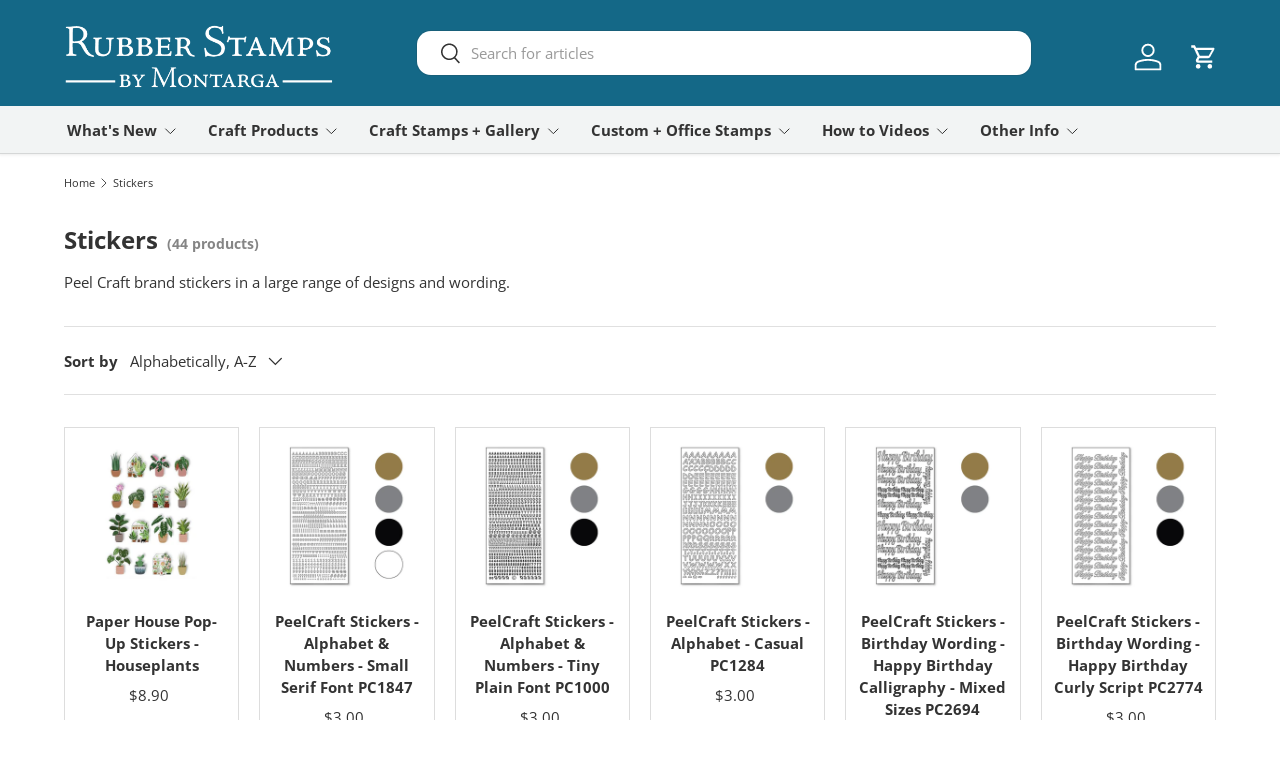

--- FILE ---
content_type: text/html; charset=utf-8
request_url: https://www.montarga.co.nz/collections/stickers-other
body_size: 41014
content:
<!doctype html>
<html class="no-js" lang="en" dir="ltr">
<head><meta charset="utf-8">
<meta name="viewport" content="width=device-width,initial-scale=1">
<title>Stickers &ndash; Rubber Stamps by Montarga</title><link rel="canonical" href="https://www.montarga.co.nz/collections/stickers-other"><link rel="icon" href="//www.montarga.co.nz/cdn/shop/files/montarga-favicon.png?crop=center&height=48&v=1720608550&width=48" type="image/png">
  <link rel="apple-touch-icon" href="//www.montarga.co.nz/cdn/shop/files/montarga-favicon.png?crop=center&height=180&v=1720608550&width=180"><meta name="description" content="Peel Craft brand stickers in a large range of designs and wording."><meta property="og:site_name" content="Rubber Stamps by Montarga">
<meta property="og:url" content="https://www.montarga.co.nz/collections/stickers-other">
<meta property="og:title" content="Stickers">
<meta property="og:type" content="product.group">
<meta property="og:description" content="Peel Craft brand stickers in a large range of designs and wording."><meta property="og:image" content="http://www.montarga.co.nz/cdn/shop/collections/peelcraft-stickers.jpg?crop=center&height=1200&v=1716113606&width=1200">
  <meta property="og:image:secure_url" content="https://www.montarga.co.nz/cdn/shop/collections/peelcraft-stickers.jpg?crop=center&height=1200&v=1716113606&width=1200">
  <meta property="og:image:width" content="600">
  <meta property="og:image:height" content="338"><meta name="twitter:card" content="summary_large_image">
<meta name="twitter:title" content="Stickers">
<meta name="twitter:description" content="Peel Craft brand stickers in a large range of designs and wording.">
<link rel="preload" href="//www.montarga.co.nz/cdn/shop/t/18/assets/main.css?v=105982328972476625381727663989" as="style"><style data-shopify>
@font-face {
  font-family: "Open Sans";
  font-weight: 400;
  font-style: normal;
  font-display: swap;
  src: url("//www.montarga.co.nz/cdn/fonts/open_sans/opensans_n4.c32e4d4eca5273f6d4ee95ddf54b5bbb75fc9b61.woff2") format("woff2"),
       url("//www.montarga.co.nz/cdn/fonts/open_sans/opensans_n4.5f3406f8d94162b37bfa232b486ac93ee892406d.woff") format("woff");
}
@font-face {
  font-family: "Open Sans";
  font-weight: 500;
  font-style: normal;
  font-display: swap;
  src: url("//www.montarga.co.nz/cdn/fonts/open_sans/opensans_n5.500dcf21ddee5bc5855ad3a20394d3bc363c217c.woff2") format("woff2"),
       url("//www.montarga.co.nz/cdn/fonts/open_sans/opensans_n5.af1a06d824dccfb4d400ba874ef19176651ec834.woff") format("woff");
}
@font-face {
  font-family: "Open Sans";
  font-weight: 400;
  font-style: italic;
  font-display: swap;
  src: url("//www.montarga.co.nz/cdn/fonts/open_sans/opensans_i4.6f1d45f7a46916cc95c694aab32ecbf7509cbf33.woff2") format("woff2"),
       url("//www.montarga.co.nz/cdn/fonts/open_sans/opensans_i4.4efaa52d5a57aa9a57c1556cc2b7465d18839daa.woff") format("woff");
}
@font-face {
  font-family: "Open Sans";
  font-weight: 500;
  font-style: italic;
  font-display: swap;
  src: url("//www.montarga.co.nz/cdn/fonts/open_sans/opensans_i5.3ead07c98afbb2e3ec3fe4a47b127b51213a1971.woff2") format("woff2"),
       url("//www.montarga.co.nz/cdn/fonts/open_sans/opensans_i5.b00ab1ae87e1c84d69a00cf4ca69626559fa5f8c.woff") format("woff");
}
@font-face {
  font-family: "Open Sans";
  font-weight: 700;
  font-style: normal;
  font-display: swap;
  src: url("//www.montarga.co.nz/cdn/fonts/open_sans/opensans_n7.a9393be1574ea8606c68f4441806b2711d0d13e4.woff2") format("woff2"),
       url("//www.montarga.co.nz/cdn/fonts/open_sans/opensans_n7.7b8af34a6ebf52beb1a4c1d8c73ad6910ec2e553.woff") format("woff");
}
@font-face {
  font-family: "Open Sans";
  font-weight: 700;
  font-style: normal;
  font-display: swap;
  src: url("//www.montarga.co.nz/cdn/fonts/open_sans/opensans_n7.a9393be1574ea8606c68f4441806b2711d0d13e4.woff2") format("woff2"),
       url("//www.montarga.co.nz/cdn/fonts/open_sans/opensans_n7.7b8af34a6ebf52beb1a4c1d8c73ad6910ec2e553.woff") format("woff");
}
:root {
      --bg-color: 255 255 255 / 1.0;
      --bg-color-og: 255 255 255 / 1.0;
      --heading-color: 51 51 51;
      --text-color: 51 51 51;
      --text-color-og: 51 51 51;
      --scrollbar-color: 51 51 51;
      --link-color: 51 51 51;
      --link-color-og: 51 51 51;
      --star-color: 252 202 44;
      --sale-price-color: 51 51 51;--swatch-border-color-default: 214 214 214;
        --swatch-border-color-active: 153 153 153;
        --swatch-card-size: 24px;
        --swatch-variant-picker-size: 24px;--color-scheme-1-bg: 237 114 114 / 1.0;
      --color-scheme-1-grad: ;
      --color-scheme-1-heading: 255 255 255;
      --color-scheme-1-text: 255 255 255;
      --color-scheme-1-btn-bg: 206 22 22;
      --color-scheme-1-btn-text: 255 255 255;
      --color-scheme-1-btn-bg-hover: 216 70 70;--color-scheme-2-bg: 146 193 212 / 1.0;
      --color-scheme-2-grad: radial-gradient(rgba(NaN, NaN, NaN, 1) 5%, rgba(NaN, NaN, NaN, 1) 96%);
      --color-scheme-2-heading: 51 51 51;
      --color-scheme-2-text: 51 51 51;
      --color-scheme-2-btn-bg: 23 119 155;
      --color-scheme-2-btn-text: 255 255 255;
      --color-scheme-2-btn-bg-hover: 62 148 181;--color-scheme-3-bg: 32 132 169 / 1.0;
      --color-scheme-3-grad: linear-gradient(270deg, rgba(242, 244, 244, 1) 2%, rgba(242, 244, 244, 1) 96%);
      --color-scheme-3-heading: 51 51 51;
      --color-scheme-3-text: 51 51 51;
      --color-scheme-3-btn-bg: 32 132 169;
      --color-scheme-3-btn-text: 255 255 255;
      --color-scheme-3-btn-bg-hover: 72 158 190;

      --drawer-bg-color: 255 255 255 / 1.0;
      --drawer-text-color: 51 51 51;

      --panel-bg-color: 255 255 255 / 1.0;
      --panel-heading-color: 51 51 51;
      --panel-text-color: 51 51 51;

      --in-stock-text-color: 13 137 62;
      --low-stock-text-color: 170 24 44;
      --very-low-stock-text-color: 170 24 44;
      --no-stock-text-color: 67 70 73;
      --no-stock-backordered-text-color: 83 86 90;

      --error-bg-color: 204 20 20;
      --error-text-color: 255 255 255;
      --success-bg-color: 109 174 30;
      --success-text-color: 255 255 255;
      --info-bg-color: 9 57 33;
      --info-text-color: 51 51 51;

      --heading-font-family: "Open Sans", sans-serif;
      --heading-font-style: normal;
      --heading-font-weight: 700;
      --heading-scale-start: 2;
      --heading-letter-spacing: 0.0em;

      --navigation-font-family: "Open Sans", sans-serif;
      --navigation-font-style: normal;
      --navigation-font-weight: 700;
      --navigation-letter-spacing: 0.0em;--heading-text-transform: none;
--subheading-text-transform: none;
      --body-font-family: "Open Sans", sans-serif;
      --body-font-style: normal;
      --body-font-weight: 400;
      --body-font-size: 15;
      --body-font-size-px: 15px;
      --body-letter-spacing: 0.0em;

      --section-gap: 24;
      --heading-gap: calc(8 * var(--space-unit));--grid-column-gap: 20px;
      --product-card-gap: 20px;--btn-bg-color: 32 132 169;
      --btn-bg-hover-color: 72 158 190;
      --btn-text-color: 255 255 255;
      --btn-bg-color-og: 32 132 169;
      --btn-text-color-og: 255 255 255;
      --btn-alt-bg-color: 255 255 255;
      --btn-alt-bg-alpha: 1.0;
      --btn-alt-text-color: 32 132 169;
      --btn-border-width: 2px;
      --btn-padding-y: 12px;
      --btn-text-size: 0.92em;

      
      --btn-border-radius: 14px;
      

      --btn-lg-border-radius: 50%;
      --btn-icon-border-radius: 50%;
      --input-with-btn-inner-radius: var(--btn-border-radius);

      --input-bg-color: 255 255 255 / 1.0;
      --input-text-color: 51 51 51;
      --input-border-width: 2px;
      --input-border-radius: 12px;
      --textarea-border-radius: 12px;
      --input-border-radius: 14px;
      --input-bg-color-diff-3: #f7f7f7;
      --input-bg-color-diff-6: #f0f0f0;

      --modal-border-radius: 0px;
      --modal-overlay-color: 0 0 0;
      --modal-overlay-opacity: 0.4;
      --drawer-border-radius: 0px;
      --overlay-border-radius: 8px;--sold-out-label-bg-color: 237 114 114;
      --sold-out-label-text-color: 255 255 255;--new-label-bg-color: 23 119 155;
      --new-label-text-color: 255 255 255;--preorder-label-bg-color: 30 174 142;
      --preorder-label-text-color: 51 51 51;

      --page-width: 1200px;
      --gutter-sm: 20px;
      --gutter-md: 48px;
      --gutter-lg: 64px;

      --payment-terms-bg-color: #ffffff;

      --coll-card-bg-color: #fafafa;
      --coll-card-border-color: rgba(0,0,0,0);

      --card-bg-color: 255 255 255;
      --card-text-color: 51 51 51;
      --card-border-color: #dddddd;

      --reading-width: 48em;
        --cart-savings-color: 198 32 32
      
    }@media (max-width: 769px) {
      :root {
        --reading-width: 36em;
      }
    }
  </style><link rel="stylesheet" href="//www.montarga.co.nz/cdn/shop/t/18/assets/main.css?v=105982328972476625381727663989">
  <script src="//www.montarga.co.nz/cdn/shop/t/18/assets/main.js?v=79681513983357676531727663989" defer="defer"></script><link rel="preload" href="//www.montarga.co.nz/cdn/fonts/open_sans/opensans_n4.c32e4d4eca5273f6d4ee95ddf54b5bbb75fc9b61.woff2" as="font" type="font/woff2" crossorigin fetchpriority="high"><link rel="preload" href="//www.montarga.co.nz/cdn/fonts/open_sans/opensans_n7.a9393be1574ea8606c68f4441806b2711d0d13e4.woff2" as="font" type="font/woff2" crossorigin fetchpriority="high"><script>window.performance && window.performance.mark && window.performance.mark('shopify.content_for_header.start');</script><meta name="google-site-verification" content="GIkXSvX-rDEKxJqg-C-FG6XhWQ9DwZYWBL6SDQVh-x8">
<meta id="shopify-digital-wallet" name="shopify-digital-wallet" content="/1561537/digital_wallets/dialog">
<link rel="alternate" type="application/atom+xml" title="Feed" href="/collections/stickers-other.atom" />
<link rel="next" href="/collections/stickers-other?page=2">
<link rel="alternate" type="application/json+oembed" href="https://www.montarga.co.nz/collections/stickers-other.oembed">
<script async="async" src="/checkouts/internal/preloads.js?locale=en-NZ"></script>
<script id="shopify-features" type="application/json">{"accessToken":"33ee660159bc9c2da36b7f271a6e9e96","betas":["rich-media-storefront-analytics"],"domain":"www.montarga.co.nz","predictiveSearch":true,"shopId":1561537,"locale":"en"}</script>
<script>var Shopify = Shopify || {};
Shopify.shop = "rubber-stamps-by-montarga.myshopify.com";
Shopify.locale = "en";
Shopify.currency = {"active":"NZD","rate":"1.0"};
Shopify.country = "NZ";
Shopify.theme = {"name":"Updated copy of Canopy","id":130795503718,"schema_name":"Canopy","schema_version":"6.3.0","theme_store_id":732,"role":"main"};
Shopify.theme.handle = "null";
Shopify.theme.style = {"id":null,"handle":null};
Shopify.cdnHost = "www.montarga.co.nz/cdn";
Shopify.routes = Shopify.routes || {};
Shopify.routes.root = "/";</script>
<script type="module">!function(o){(o.Shopify=o.Shopify||{}).modules=!0}(window);</script>
<script>!function(o){function n(){var o=[];function n(){o.push(Array.prototype.slice.apply(arguments))}return n.q=o,n}var t=o.Shopify=o.Shopify||{};t.loadFeatures=n(),t.autoloadFeatures=n()}(window);</script>
<script id="shop-js-analytics" type="application/json">{"pageType":"collection"}</script>
<script defer="defer" async type="module" src="//www.montarga.co.nz/cdn/shopifycloud/shop-js/modules/v2/client.init-shop-cart-sync_BT-GjEfc.en.esm.js"></script>
<script defer="defer" async type="module" src="//www.montarga.co.nz/cdn/shopifycloud/shop-js/modules/v2/chunk.common_D58fp_Oc.esm.js"></script>
<script defer="defer" async type="module" src="//www.montarga.co.nz/cdn/shopifycloud/shop-js/modules/v2/chunk.modal_xMitdFEc.esm.js"></script>
<script type="module">
  await import("//www.montarga.co.nz/cdn/shopifycloud/shop-js/modules/v2/client.init-shop-cart-sync_BT-GjEfc.en.esm.js");
await import("//www.montarga.co.nz/cdn/shopifycloud/shop-js/modules/v2/chunk.common_D58fp_Oc.esm.js");
await import("//www.montarga.co.nz/cdn/shopifycloud/shop-js/modules/v2/chunk.modal_xMitdFEc.esm.js");

  window.Shopify.SignInWithShop?.initShopCartSync?.({"fedCMEnabled":true,"windoidEnabled":true});

</script>
<script>(function() {
  var isLoaded = false;
  function asyncLoad() {
    if (isLoaded) return;
    isLoaded = true;
    var urls = ["https:\/\/chimpstatic.com\/mcjs-connected\/js\/users\/ccbb6b5ef81ac0a0810ad1f30\/2c541c6472460f018eb546638.js?shop=rubber-stamps-by-montarga.myshopify.com","https:\/\/cdn.productcustomizer.com\/storefront\/production-product-customizer-v2.js?shop=rubber-stamps-by-montarga.myshopify.com"];
    for (var i = 0; i < urls.length; i++) {
      var s = document.createElement('script');
      s.type = 'text/javascript';
      s.async = true;
      s.src = urls[i];
      var x = document.getElementsByTagName('script')[0];
      x.parentNode.insertBefore(s, x);
    }
  };
  if(window.attachEvent) {
    window.attachEvent('onload', asyncLoad);
  } else {
    window.addEventListener('load', asyncLoad, false);
  }
})();</script>
<script id="__st">var __st={"a":1561537,"offset":46800,"reqid":"463e77eb-a83e-4520-b4bd-9d362c6edde1-1769346399","pageurl":"www.montarga.co.nz\/collections\/stickers-other","u":"aeda9cd8543a","p":"collection","rtyp":"collection","rid":279763452006};</script>
<script>window.ShopifyPaypalV4VisibilityTracking = true;</script>
<script id="captcha-bootstrap">!function(){'use strict';const t='contact',e='account',n='new_comment',o=[[t,t],['blogs',n],['comments',n],[t,'customer']],c=[[e,'customer_login'],[e,'guest_login'],[e,'recover_customer_password'],[e,'create_customer']],r=t=>t.map((([t,e])=>`form[action*='/${t}']:not([data-nocaptcha='true']) input[name='form_type'][value='${e}']`)).join(','),a=t=>()=>t?[...document.querySelectorAll(t)].map((t=>t.form)):[];function s(){const t=[...o],e=r(t);return a(e)}const i='password',u='form_key',d=['recaptcha-v3-token','g-recaptcha-response','h-captcha-response',i],f=()=>{try{return window.sessionStorage}catch{return}},m='__shopify_v',_=t=>t.elements[u];function p(t,e,n=!1){try{const o=window.sessionStorage,c=JSON.parse(o.getItem(e)),{data:r}=function(t){const{data:e,action:n}=t;return t[m]||n?{data:e,action:n}:{data:t,action:n}}(c);for(const[e,n]of Object.entries(r))t.elements[e]&&(t.elements[e].value=n);n&&o.removeItem(e)}catch(o){console.error('form repopulation failed',{error:o})}}const l='form_type',E='cptcha';function T(t){t.dataset[E]=!0}const w=window,h=w.document,L='Shopify',v='ce_forms',y='captcha';let A=!1;((t,e)=>{const n=(g='f06e6c50-85a8-45c8-87d0-21a2b65856fe',I='https://cdn.shopify.com/shopifycloud/storefront-forms-hcaptcha/ce_storefront_forms_captcha_hcaptcha.v1.5.2.iife.js',D={infoText:'Protected by hCaptcha',privacyText:'Privacy',termsText:'Terms'},(t,e,n)=>{const o=w[L][v],c=o.bindForm;if(c)return c(t,g,e,D).then(n);var r;o.q.push([[t,g,e,D],n]),r=I,A||(h.body.append(Object.assign(h.createElement('script'),{id:'captcha-provider',async:!0,src:r})),A=!0)});var g,I,D;w[L]=w[L]||{},w[L][v]=w[L][v]||{},w[L][v].q=[],w[L][y]=w[L][y]||{},w[L][y].protect=function(t,e){n(t,void 0,e),T(t)},Object.freeze(w[L][y]),function(t,e,n,w,h,L){const[v,y,A,g]=function(t,e,n){const i=e?o:[],u=t?c:[],d=[...i,...u],f=r(d),m=r(i),_=r(d.filter((([t,e])=>n.includes(e))));return[a(f),a(m),a(_),s()]}(w,h,L),I=t=>{const e=t.target;return e instanceof HTMLFormElement?e:e&&e.form},D=t=>v().includes(t);t.addEventListener('submit',(t=>{const e=I(t);if(!e)return;const n=D(e)&&!e.dataset.hcaptchaBound&&!e.dataset.recaptchaBound,o=_(e),c=g().includes(e)&&(!o||!o.value);(n||c)&&t.preventDefault(),c&&!n&&(function(t){try{if(!f())return;!function(t){const e=f();if(!e)return;const n=_(t);if(!n)return;const o=n.value;o&&e.removeItem(o)}(t);const e=Array.from(Array(32),(()=>Math.random().toString(36)[2])).join('');!function(t,e){_(t)||t.append(Object.assign(document.createElement('input'),{type:'hidden',name:u})),t.elements[u].value=e}(t,e),function(t,e){const n=f();if(!n)return;const o=[...t.querySelectorAll(`input[type='${i}']`)].map((({name:t})=>t)),c=[...d,...o],r={};for(const[a,s]of new FormData(t).entries())c.includes(a)||(r[a]=s);n.setItem(e,JSON.stringify({[m]:1,action:t.action,data:r}))}(t,e)}catch(e){console.error('failed to persist form',e)}}(e),e.submit())}));const S=(t,e)=>{t&&!t.dataset[E]&&(n(t,e.some((e=>e===t))),T(t))};for(const o of['focusin','change'])t.addEventListener(o,(t=>{const e=I(t);D(e)&&S(e,y())}));const B=e.get('form_key'),M=e.get(l),P=B&&M;t.addEventListener('DOMContentLoaded',(()=>{const t=y();if(P)for(const e of t)e.elements[l].value===M&&p(e,B);[...new Set([...A(),...v().filter((t=>'true'===t.dataset.shopifyCaptcha))])].forEach((e=>S(e,t)))}))}(h,new URLSearchParams(w.location.search),n,t,e,['guest_login'])})(!0,!0)}();</script>
<script integrity="sha256-4kQ18oKyAcykRKYeNunJcIwy7WH5gtpwJnB7kiuLZ1E=" data-source-attribution="shopify.loadfeatures" defer="defer" src="//www.montarga.co.nz/cdn/shopifycloud/storefront/assets/storefront/load_feature-a0a9edcb.js" crossorigin="anonymous"></script>
<script data-source-attribution="shopify.dynamic_checkout.dynamic.init">var Shopify=Shopify||{};Shopify.PaymentButton=Shopify.PaymentButton||{isStorefrontPortableWallets:!0,init:function(){window.Shopify.PaymentButton.init=function(){};var t=document.createElement("script");t.src="https://www.montarga.co.nz/cdn/shopifycloud/portable-wallets/latest/portable-wallets.en.js",t.type="module",document.head.appendChild(t)}};
</script>
<script data-source-attribution="shopify.dynamic_checkout.buyer_consent">
  function portableWalletsHideBuyerConsent(e){var t=document.getElementById("shopify-buyer-consent"),n=document.getElementById("shopify-subscription-policy-button");t&&n&&(t.classList.add("hidden"),t.setAttribute("aria-hidden","true"),n.removeEventListener("click",e))}function portableWalletsShowBuyerConsent(e){var t=document.getElementById("shopify-buyer-consent"),n=document.getElementById("shopify-subscription-policy-button");t&&n&&(t.classList.remove("hidden"),t.removeAttribute("aria-hidden"),n.addEventListener("click",e))}window.Shopify?.PaymentButton&&(window.Shopify.PaymentButton.hideBuyerConsent=portableWalletsHideBuyerConsent,window.Shopify.PaymentButton.showBuyerConsent=portableWalletsShowBuyerConsent);
</script>
<script data-source-attribution="shopify.dynamic_checkout.cart.bootstrap">document.addEventListener("DOMContentLoaded",(function(){function t(){return document.querySelector("shopify-accelerated-checkout-cart, shopify-accelerated-checkout")}if(t())Shopify.PaymentButton.init();else{new MutationObserver((function(e,n){t()&&(Shopify.PaymentButton.init(),n.disconnect())})).observe(document.body,{childList:!0,subtree:!0})}}));
</script>
<script id="sections-script" data-sections="header,footer" defer="defer" src="//www.montarga.co.nz/cdn/shop/t/18/compiled_assets/scripts.js?v=4337"></script>
<script>window.performance && window.performance.mark && window.performance.mark('shopify.content_for_header.end');</script>


  <script>document.documentElement.className = document.documentElement.className.replace('no-js', 'js');</script><!-- CC Custom Head Start --><!-- CC Custom Head End --><link href="https://monorail-edge.shopifysvc.com" rel="dns-prefetch">
<script>(function(){if ("sendBeacon" in navigator && "performance" in window) {try {var session_token_from_headers = performance.getEntriesByType('navigation')[0].serverTiming.find(x => x.name == '_s').description;} catch {var session_token_from_headers = undefined;}var session_cookie_matches = document.cookie.match(/_shopify_s=([^;]*)/);var session_token_from_cookie = session_cookie_matches && session_cookie_matches.length === 2 ? session_cookie_matches[1] : "";var session_token = session_token_from_headers || session_token_from_cookie || "";function handle_abandonment_event(e) {var entries = performance.getEntries().filter(function(entry) {return /monorail-edge.shopifysvc.com/.test(entry.name);});if (!window.abandonment_tracked && entries.length === 0) {window.abandonment_tracked = true;var currentMs = Date.now();var navigation_start = performance.timing.navigationStart;var payload = {shop_id: 1561537,url: window.location.href,navigation_start,duration: currentMs - navigation_start,session_token,page_type: "collection"};window.navigator.sendBeacon("https://monorail-edge.shopifysvc.com/v1/produce", JSON.stringify({schema_id: "online_store_buyer_site_abandonment/1.1",payload: payload,metadata: {event_created_at_ms: currentMs,event_sent_at_ms: currentMs}}));}}window.addEventListener('pagehide', handle_abandonment_event);}}());</script>
<script id="web-pixels-manager-setup">(function e(e,d,r,n,o){if(void 0===o&&(o={}),!Boolean(null===(a=null===(i=window.Shopify)||void 0===i?void 0:i.analytics)||void 0===a?void 0:a.replayQueue)){var i,a;window.Shopify=window.Shopify||{};var t=window.Shopify;t.analytics=t.analytics||{};var s=t.analytics;s.replayQueue=[],s.publish=function(e,d,r){return s.replayQueue.push([e,d,r]),!0};try{self.performance.mark("wpm:start")}catch(e){}var l=function(){var e={modern:/Edge?\/(1{2}[4-9]|1[2-9]\d|[2-9]\d{2}|\d{4,})\.\d+(\.\d+|)|Firefox\/(1{2}[4-9]|1[2-9]\d|[2-9]\d{2}|\d{4,})\.\d+(\.\d+|)|Chrom(ium|e)\/(9{2}|\d{3,})\.\d+(\.\d+|)|(Maci|X1{2}).+ Version\/(15\.\d+|(1[6-9]|[2-9]\d|\d{3,})\.\d+)([,.]\d+|)( \(\w+\)|)( Mobile\/\w+|) Safari\/|Chrome.+OPR\/(9{2}|\d{3,})\.\d+\.\d+|(CPU[ +]OS|iPhone[ +]OS|CPU[ +]iPhone|CPU IPhone OS|CPU iPad OS)[ +]+(15[._]\d+|(1[6-9]|[2-9]\d|\d{3,})[._]\d+)([._]\d+|)|Android:?[ /-](13[3-9]|1[4-9]\d|[2-9]\d{2}|\d{4,})(\.\d+|)(\.\d+|)|Android.+Firefox\/(13[5-9]|1[4-9]\d|[2-9]\d{2}|\d{4,})\.\d+(\.\d+|)|Android.+Chrom(ium|e)\/(13[3-9]|1[4-9]\d|[2-9]\d{2}|\d{4,})\.\d+(\.\d+|)|SamsungBrowser\/([2-9]\d|\d{3,})\.\d+/,legacy:/Edge?\/(1[6-9]|[2-9]\d|\d{3,})\.\d+(\.\d+|)|Firefox\/(5[4-9]|[6-9]\d|\d{3,})\.\d+(\.\d+|)|Chrom(ium|e)\/(5[1-9]|[6-9]\d|\d{3,})\.\d+(\.\d+|)([\d.]+$|.*Safari\/(?![\d.]+ Edge\/[\d.]+$))|(Maci|X1{2}).+ Version\/(10\.\d+|(1[1-9]|[2-9]\d|\d{3,})\.\d+)([,.]\d+|)( \(\w+\)|)( Mobile\/\w+|) Safari\/|Chrome.+OPR\/(3[89]|[4-9]\d|\d{3,})\.\d+\.\d+|(CPU[ +]OS|iPhone[ +]OS|CPU[ +]iPhone|CPU IPhone OS|CPU iPad OS)[ +]+(10[._]\d+|(1[1-9]|[2-9]\d|\d{3,})[._]\d+)([._]\d+|)|Android:?[ /-](13[3-9]|1[4-9]\d|[2-9]\d{2}|\d{4,})(\.\d+|)(\.\d+|)|Mobile Safari.+OPR\/([89]\d|\d{3,})\.\d+\.\d+|Android.+Firefox\/(13[5-9]|1[4-9]\d|[2-9]\d{2}|\d{4,})\.\d+(\.\d+|)|Android.+Chrom(ium|e)\/(13[3-9]|1[4-9]\d|[2-9]\d{2}|\d{4,})\.\d+(\.\d+|)|Android.+(UC? ?Browser|UCWEB|U3)[ /]?(15\.([5-9]|\d{2,})|(1[6-9]|[2-9]\d|\d{3,})\.\d+)\.\d+|SamsungBrowser\/(5\.\d+|([6-9]|\d{2,})\.\d+)|Android.+MQ{2}Browser\/(14(\.(9|\d{2,})|)|(1[5-9]|[2-9]\d|\d{3,})(\.\d+|))(\.\d+|)|K[Aa][Ii]OS\/(3\.\d+|([4-9]|\d{2,})\.\d+)(\.\d+|)/},d=e.modern,r=e.legacy,n=navigator.userAgent;return n.match(d)?"modern":n.match(r)?"legacy":"unknown"}(),u="modern"===l?"modern":"legacy",c=(null!=n?n:{modern:"",legacy:""})[u],f=function(e){return[e.baseUrl,"/wpm","/b",e.hashVersion,"modern"===e.buildTarget?"m":"l",".js"].join("")}({baseUrl:d,hashVersion:r,buildTarget:u}),m=function(e){var d=e.version,r=e.bundleTarget,n=e.surface,o=e.pageUrl,i=e.monorailEndpoint;return{emit:function(e){var a=e.status,t=e.errorMsg,s=(new Date).getTime(),l=JSON.stringify({metadata:{event_sent_at_ms:s},events:[{schema_id:"web_pixels_manager_load/3.1",payload:{version:d,bundle_target:r,page_url:o,status:a,surface:n,error_msg:t},metadata:{event_created_at_ms:s}}]});if(!i)return console&&console.warn&&console.warn("[Web Pixels Manager] No Monorail endpoint provided, skipping logging."),!1;try{return self.navigator.sendBeacon.bind(self.navigator)(i,l)}catch(e){}var u=new XMLHttpRequest;try{return u.open("POST",i,!0),u.setRequestHeader("Content-Type","text/plain"),u.send(l),!0}catch(e){return console&&console.warn&&console.warn("[Web Pixels Manager] Got an unhandled error while logging to Monorail."),!1}}}}({version:r,bundleTarget:l,surface:e.surface,pageUrl:self.location.href,monorailEndpoint:e.monorailEndpoint});try{o.browserTarget=l,function(e){var d=e.src,r=e.async,n=void 0===r||r,o=e.onload,i=e.onerror,a=e.sri,t=e.scriptDataAttributes,s=void 0===t?{}:t,l=document.createElement("script"),u=document.querySelector("head"),c=document.querySelector("body");if(l.async=n,l.src=d,a&&(l.integrity=a,l.crossOrigin="anonymous"),s)for(var f in s)if(Object.prototype.hasOwnProperty.call(s,f))try{l.dataset[f]=s[f]}catch(e){}if(o&&l.addEventListener("load",o),i&&l.addEventListener("error",i),u)u.appendChild(l);else{if(!c)throw new Error("Did not find a head or body element to append the script");c.appendChild(l)}}({src:f,async:!0,onload:function(){if(!function(){var e,d;return Boolean(null===(d=null===(e=window.Shopify)||void 0===e?void 0:e.analytics)||void 0===d?void 0:d.initialized)}()){var d=window.webPixelsManager.init(e)||void 0;if(d){var r=window.Shopify.analytics;r.replayQueue.forEach((function(e){var r=e[0],n=e[1],o=e[2];d.publishCustomEvent(r,n,o)})),r.replayQueue=[],r.publish=d.publishCustomEvent,r.visitor=d.visitor,r.initialized=!0}}},onerror:function(){return m.emit({status:"failed",errorMsg:"".concat(f," has failed to load")})},sri:function(e){var d=/^sha384-[A-Za-z0-9+/=]+$/;return"string"==typeof e&&d.test(e)}(c)?c:"",scriptDataAttributes:o}),m.emit({status:"loading"})}catch(e){m.emit({status:"failed",errorMsg:(null==e?void 0:e.message)||"Unknown error"})}}})({shopId: 1561537,storefrontBaseUrl: "https://www.montarga.co.nz",extensionsBaseUrl: "https://extensions.shopifycdn.com/cdn/shopifycloud/web-pixels-manager",monorailEndpoint: "https://monorail-edge.shopifysvc.com/unstable/produce_batch",surface: "storefront-renderer",enabledBetaFlags: ["2dca8a86"],webPixelsConfigList: [{"id":"384925798","configuration":"{\"config\":\"{\\\"google_tag_ids\\\":[\\\"G-LR5KSVQ71L\\\",\\\"AW-16613554676\\\",\\\"GT-KTPVZ9KR\\\",\\\"GT-5N5RQV47\\\"],\\\"target_country\\\":\\\"NZ\\\",\\\"gtag_events\\\":[{\\\"type\\\":\\\"search\\\",\\\"action_label\\\":[\\\"G-XEBV3RCDL0\\\",\\\"AW-16613554676\\\/aAjACLTwoNcaEPTz-vE9\\\",\\\"MC-9MKTS1VQ6C\\\",\\\"MC-SFCR24ZX6H\\\"]},{\\\"type\\\":\\\"begin_checkout\\\",\\\"action_label\\\":[\\\"G-XEBV3RCDL0\\\",\\\"AW-16613554676\\\/2ffLCPrioNcaEPTz-vE9\\\",\\\"MC-9MKTS1VQ6C\\\",\\\"MC-SFCR24ZX6H\\\"]},{\\\"type\\\":\\\"view_item\\\",\\\"action_label\\\":[\\\"G-XEBV3RCDL0\\\",\\\"AW-16613554676\\\/sqemCLHwoNcaEPTz-vE9\\\",\\\"MC-RVV9S9DYYF\\\",\\\"MC-9MKTS1VQ6C\\\",\\\"MC-SFCR24ZX6H\\\"]},{\\\"type\\\":\\\"purchase\\\",\\\"action_label\\\":[\\\"G-XEBV3RCDL0\\\",\\\"AW-16613554676\\\/o4MQCPfioNcaEPTz-vE9\\\",\\\"MC-RVV9S9DYYF\\\",\\\"MC-9MKTS1VQ6C\\\",\\\"MC-SFCR24ZX6H\\\"]},{\\\"type\\\":\\\"page_view\\\",\\\"action_label\\\":[\\\"G-XEBV3RCDL0\\\",\\\"AW-16613554676\\\/KoQ5CK7woNcaEPTz-vE9\\\",\\\"MC-RVV9S9DYYF\\\",\\\"MC-9MKTS1VQ6C\\\",\\\"MC-SFCR24ZX6H\\\"]},{\\\"type\\\":\\\"add_payment_info\\\",\\\"action_label\\\":[\\\"G-XEBV3RCDL0\\\",\\\"AW-16613554676\\\/TFOpCLfwoNcaEPTz-vE9\\\",\\\"MC-9MKTS1VQ6C\\\",\\\"MC-SFCR24ZX6H\\\"]},{\\\"type\\\":\\\"add_to_cart\\\",\\\"action_label\\\":[\\\"G-XEBV3RCDL0\\\",\\\"AW-16613554676\\\/yO1FCKvwoNcaEPTz-vE9\\\",\\\"MC-9MKTS1VQ6C\\\",\\\"MC-SFCR24ZX6H\\\"]}],\\\"enable_monitoring_mode\\\":false}\"}","eventPayloadVersion":"v1","runtimeContext":"OPEN","scriptVersion":"b2a88bafab3e21179ed38636efcd8a93","type":"APP","apiClientId":1780363,"privacyPurposes":[],"dataSharingAdjustments":{"protectedCustomerApprovalScopes":["read_customer_address","read_customer_email","read_customer_name","read_customer_personal_data","read_customer_phone"]}},{"id":"shopify-app-pixel","configuration":"{}","eventPayloadVersion":"v1","runtimeContext":"STRICT","scriptVersion":"0450","apiClientId":"shopify-pixel","type":"APP","privacyPurposes":["ANALYTICS","MARKETING"]},{"id":"shopify-custom-pixel","eventPayloadVersion":"v1","runtimeContext":"LAX","scriptVersion":"0450","apiClientId":"shopify-pixel","type":"CUSTOM","privacyPurposes":["ANALYTICS","MARKETING"]}],isMerchantRequest: false,initData: {"shop":{"name":"Rubber Stamps by Montarga","paymentSettings":{"currencyCode":"NZD"},"myshopifyDomain":"rubber-stamps-by-montarga.myshopify.com","countryCode":"NZ","storefrontUrl":"https:\/\/www.montarga.co.nz"},"customer":null,"cart":null,"checkout":null,"productVariants":[],"purchasingCompany":null},},"https://www.montarga.co.nz/cdn","fcfee988w5aeb613cpc8e4bc33m6693e112",{"modern":"","legacy":""},{"shopId":"1561537","storefrontBaseUrl":"https:\/\/www.montarga.co.nz","extensionBaseUrl":"https:\/\/extensions.shopifycdn.com\/cdn\/shopifycloud\/web-pixels-manager","surface":"storefront-renderer","enabledBetaFlags":"[\"2dca8a86\"]","isMerchantRequest":"false","hashVersion":"fcfee988w5aeb613cpc8e4bc33m6693e112","publish":"custom","events":"[[\"page_viewed\",{}],[\"collection_viewed\",{\"collection\":{\"id\":\"279763452006\",\"title\":\"Stickers\",\"productVariants\":[{\"price\":{\"amount\":8.9,\"currencyCode\":\"NZD\"},\"product\":{\"title\":\"Paper House Pop-Up Stickers - Houseplants\",\"vendor\":\"Paper House\",\"id\":\"7661602865254\",\"untranslatedTitle\":\"Paper House Pop-Up Stickers - Houseplants\",\"url\":\"\/products\/paper-house-pop-up-stickers-houspelants\",\"type\":\"Sticker\"},\"id\":\"42817070694502\",\"image\":{\"src\":\"\/\/www.montarga.co.nz\/cdn\/shop\/files\/paper-house-pop-up-stickers-house-plants-1.jpg?v=1749597315\"},\"sku\":null,\"title\":\"Default Title\",\"untranslatedTitle\":\"Default Title\"},{\"price\":{\"amount\":3.0,\"currencyCode\":\"NZD\"},\"product\":{\"title\":\"PeelCraft Stickers - Alphabet \u0026 Numbers - Small Serif Font PC1847\",\"vendor\":\"PeelCraft\",\"id\":\"7701939912806\",\"untranslatedTitle\":\"PeelCraft Stickers - Alphabet \u0026 Numbers - Small Serif Font PC1847\",\"url\":\"\/products\/peelcraft-stickers-alphabet-numbers-small-serif-font-pc1847\",\"type\":\"Sticker\"},\"id\":\"42996958363750\",\"image\":{\"src\":\"\/\/www.montarga.co.nz\/cdn\/shop\/files\/pc1847-peelcraft-stickers-alphabet-small-serif-2.jpg?v=1757985261\"},\"sku\":null,\"title\":\"Gold\",\"untranslatedTitle\":\"Gold\"},{\"price\":{\"amount\":3.0,\"currencyCode\":\"NZD\"},\"product\":{\"title\":\"PeelCraft Stickers - Alphabet \u0026 Numbers - Tiny Plain Font PC1000\",\"vendor\":\"PeelCraft\",\"id\":\"7701940666470\",\"untranslatedTitle\":\"PeelCraft Stickers - Alphabet \u0026 Numbers - Tiny Plain Font PC1000\",\"url\":\"\/products\/peelcraft-stickers-alphabet-numbers-tiny-plain-font\",\"type\":\"Sticker\"},\"id\":\"42996960067686\",\"image\":{\"src\":\"\/\/www.montarga.co.nz\/cdn\/shop\/files\/pc1000-peelcraft-stickers-alphabet-and-numbers-tiny-2.jpg?v=1757985092\"},\"sku\":null,\"title\":\"Gold\",\"untranslatedTitle\":\"Gold\"},{\"price\":{\"amount\":3.0,\"currencyCode\":\"NZD\"},\"product\":{\"title\":\"PeelCraft Stickers - Alphabet - Casual PC1284\",\"vendor\":\"PeelCraft\",\"id\":\"7701938962534\",\"untranslatedTitle\":\"PeelCraft Stickers - Alphabet - Casual PC1284\",\"url\":\"\/products\/peelcraft-stickers-alphabet-casual-pc1284\",\"type\":\"Sticker\"},\"id\":\"42996953383014\",\"image\":{\"src\":\"\/\/www.montarga.co.nz\/cdn\/shop\/files\/pc1284-peelcraft-stickers-alphabet-casual-2.jpg?v=1757985158\"},\"sku\":null,\"title\":\"Gold\",\"untranslatedTitle\":\"Gold\"},{\"price\":{\"amount\":3.0,\"currencyCode\":\"NZD\"},\"product\":{\"title\":\"PeelCraft Stickers - Birthday Wording - Happy Birthday Calligraphy - Mixed Sizes PC2694\",\"vendor\":\"PeelCraft\",\"id\":\"7701946138726\",\"untranslatedTitle\":\"PeelCraft Stickers - Birthday Wording - Happy Birthday Calligraphy - Mixed Sizes PC2694\",\"url\":\"\/products\/peelcraft-stickers-birthday-wording-happy-birthday-calligraphy-mixed-sizes-pc2694\",\"type\":\"Sticker\"},\"id\":\"42996976582758\",\"image\":{\"src\":\"\/\/www.montarga.co.nz\/cdn\/shop\/files\/pc2694-peelcraft-stickers-happy-birthday-calligraphy-mixed-sizes-2.jpg?v=1754432558\"},\"sku\":null,\"title\":\"Gold\",\"untranslatedTitle\":\"Gold\"},{\"price\":{\"amount\":3.0,\"currencyCode\":\"NZD\"},\"product\":{\"title\":\"PeelCraft Stickers - Birthday Wording - Happy Birthday Curly Script PC2774\",\"vendor\":\"PeelCraft\",\"id\":\"7701947416678\",\"untranslatedTitle\":\"PeelCraft Stickers - Birthday Wording - Happy Birthday Curly Script PC2774\",\"url\":\"\/products\/peelcraft-stickers-birthday-wording-happy-birthday-curly-script-pc2774\",\"type\":\"Sticker\"},\"id\":\"42996982349926\",\"image\":{\"src\":\"\/\/www.montarga.co.nz\/cdn\/shop\/files\/pc2774-peelcraft-stickers-happy-birthday-script-2.jpg?v=1758168376\"},\"sku\":null,\"title\":\"Gold\",\"untranslatedTitle\":\"Gold\"},{\"price\":{\"amount\":3.0,\"currencyCode\":\"NZD\"},\"product\":{\"title\":\"PeelCraft Stickers - Birthday Wording - Happy Birthday Mini PC333\",\"vendor\":\"PeelCraft\",\"id\":\"7701947547750\",\"untranslatedTitle\":\"PeelCraft Stickers - Birthday Wording - Happy Birthday Mini PC333\",\"url\":\"\/products\/peelcraft-stickers-birthday-wording-happy-birthday-mini-pc333\",\"type\":\"Sticker\"},\"id\":\"42996983201894\",\"image\":{\"src\":\"\/\/www.montarga.co.nz\/cdn\/shop\/files\/pc333-peelcraft-stickers-happy-birthday-mini-2.jpg?v=1758083221\"},\"sku\":null,\"title\":\"Gold\",\"untranslatedTitle\":\"Gold\"},{\"price\":{\"amount\":3.0,\"currencyCode\":\"NZD\"},\"product\":{\"title\":\"PeelCraft Stickers - Birthday Wording - Happy Birthday Rounded PC390\",\"vendor\":\"PeelCraft\",\"id\":\"7701946892390\",\"untranslatedTitle\":\"PeelCraft Stickers - Birthday Wording - Happy Birthday Rounded PC390\",\"url\":\"\/products\/peelcraft-stickers-birthday-wording-happy-birthday-rounded-pc390\",\"type\":\"Sticker\"},\"id\":\"42996979597414\",\"image\":{\"src\":\"\/\/www.montarga.co.nz\/cdn\/shop\/files\/pc390-peelcraft-stickers-happy-birthday-rounded-2.jpg?v=1754432627\"},\"sku\":null,\"title\":\"Gold\",\"untranslatedTitle\":\"Gold\"},{\"price\":{\"amount\":3.0,\"currencyCode\":\"NZD\"},\"product\":{\"title\":\"PeelCraft Stickers - Birthday Wording - Happy Birthday with Flowers PC300\",\"vendor\":\"PeelCraft\",\"id\":\"7701945417830\",\"untranslatedTitle\":\"PeelCraft Stickers - Birthday Wording - Happy Birthday with Flowers PC300\",\"url\":\"\/products\/peelcraft-stickers-birthday-wording-happy-birthday-with-flowers-pc300\",\"type\":\"Sticker\"},\"id\":\"42996972912742\",\"image\":{\"src\":\"\/\/www.montarga.co.nz\/cdn\/shop\/files\/pc300-peelcraft-stickers-happy-birthday-with-flowers-2.jpg?v=1754432729\"},\"sku\":null,\"title\":\"Gold\",\"untranslatedTitle\":\"Gold\"},{\"price\":{\"amount\":3.0,\"currencyCode\":\"NZD\"},\"product\":{\"title\":\"PeelCraft Stickers - Borders - Fine Assorted Lines PC1016\",\"vendor\":\"PeelCraft\",\"id\":\"7701943287910\",\"untranslatedTitle\":\"PeelCraft Stickers - Borders - Fine Assorted Lines PC1016\",\"url\":\"\/products\/peelcraft-stickers-borders-fine-assorted-lines-pc1016\",\"type\":\"Sticker\"},\"id\":\"42996967211110\",\"image\":{\"src\":\"\/\/www.montarga.co.nz\/cdn\/shop\/files\/pc1016-peelcraft-stickers-assorted-lines-2.jpg?v=1758083635\"},\"sku\":null,\"title\":\"Gold\",\"untranslatedTitle\":\"Gold\"},{\"price\":{\"amount\":3.0,\"currencyCode\":\"NZD\"},\"product\":{\"title\":\"PeelCraft Stickers - Borders - Fine Straight Lines PC1082\",\"vendor\":\"PeelCraft\",\"id\":\"7701944402022\",\"untranslatedTitle\":\"PeelCraft Stickers - Borders - Fine Straight Lines PC1082\",\"url\":\"\/products\/peelcraft-stickers-borders-fine-straight-lines-pc1082\",\"type\":\"Sticker\"},\"id\":\"42996969308262\",\"image\":{\"src\":\"\/\/www.montarga.co.nz\/cdn\/shop\/files\/pc1082-peelcraft-stickers-fine-straight-lines-2.jpg?v=1758167628\"},\"sku\":null,\"title\":\"Gold\",\"untranslatedTitle\":\"Gold\"},{\"price\":{\"amount\":3.0,\"currencyCode\":\"NZD\"},\"product\":{\"title\":\"PeelCraft Stickers - Borders - Lacy Borders PC2462\",\"vendor\":\"PeelCraft\",\"id\":\"7701944139878\",\"untranslatedTitle\":\"PeelCraft Stickers - Borders - Lacy Borders PC2462\",\"url\":\"\/products\/peelcraft-stickers-borders-lacy-borders-pc2462\",\"type\":\"Sticker\"},\"id\":\"42996968783974\",\"image\":{\"src\":\"\/\/www.montarga.co.nz\/cdn\/shop\/files\/pc2462-peelcraft-stickers-lacy-borders-2.jpg?v=1758168225\"},\"sku\":null,\"title\":\"Gold\",\"untranslatedTitle\":\"Gold\"},{\"price\":{\"amount\":3.0,\"currencyCode\":\"NZD\"},\"product\":{\"title\":\"PeelCraft Stickers - Bows PC1949\",\"vendor\":\"PeelCraft\",\"id\":\"7701951053926\",\"untranslatedTitle\":\"PeelCraft Stickers - Bows PC1949\",\"url\":\"\/products\/peelcraft-stickers-bows-pc1949\",\"type\":\"Sticker\"},\"id\":\"42996991852646\",\"image\":{\"src\":\"\/\/www.montarga.co.nz\/cdn\/shop\/files\/pc1949-peelcraft-stickers-bows-2.jpg?v=1758168123\"},\"sku\":null,\"title\":\"Gold\",\"untranslatedTitle\":\"Gold\"},{\"price\":{\"amount\":3.0,\"currencyCode\":\"NZD\"},\"product\":{\"title\":\"PeelCraft Stickers - Butterflies PC1631\",\"vendor\":\"PeelCraft\",\"id\":\"7701951152230\",\"untranslatedTitle\":\"PeelCraft Stickers - Butterflies PC1631\",\"url\":\"\/products\/peelcraft-stickers-butterflies-pc1631\",\"type\":\"Sticker\"},\"id\":\"42996992278630\",\"image\":{\"src\":\"\/\/www.montarga.co.nz\/cdn\/shop\/files\/pc1631-peelcraft-stickers-butterflies--2.jpg?v=1757989258\"},\"sku\":null,\"title\":\"Gold\",\"untranslatedTitle\":\"Gold\"},{\"price\":{\"amount\":3.0,\"currencyCode\":\"NZD\"},\"product\":{\"title\":\"PeelCraft Stickers - Christmas Candles and Stars PC862\",\"vendor\":\"PeelCraft\",\"id\":\"7701951447142\",\"untranslatedTitle\":\"PeelCraft Stickers - Christmas Candles and Stars PC862\",\"url\":\"\/products\/peelcraft-stickers-christmas-candles-and-stars-pc862\",\"type\":\"Sticker\"},\"id\":\"42996992999526\",\"image\":{\"src\":\"\/\/www.montarga.co.nz\/cdn\/shop\/files\/pc862-peelcraft-stickers-christmas-candles-2.jpg?v=1757982462\"},\"sku\":null,\"title\":\"Gold\",\"untranslatedTitle\":\"Gold\"},{\"price\":{\"amount\":3.0,\"currencyCode\":\"NZD\"},\"product\":{\"title\":\"PeelCraft Stickers - Christmas Holly PC1658\",\"vendor\":\"PeelCraft\",\"id\":\"7701952168038\",\"untranslatedTitle\":\"PeelCraft Stickers - Christmas Holly PC1658\",\"url\":\"\/products\/peelcraft-stickers-christmas-holly-pc1658\",\"type\":\"Sticker\"},\"id\":\"42996994408550\",\"image\":{\"src\":\"\/\/www.montarga.co.nz\/cdn\/shop\/files\/pc1658-peelcraft-stickers-holly-2.jpg?v=1757985206\"},\"sku\":null,\"title\":\"Gold\",\"untranslatedTitle\":\"Gold\"},{\"price\":{\"amount\":3.0,\"currencyCode\":\"NZD\"},\"product\":{\"title\":\"PeelCraft Stickers - Christmas Icons Mixed PC853\",\"vendor\":\"PeelCraft\",\"id\":\"7701951381606\",\"untranslatedTitle\":\"PeelCraft Stickers - Christmas Icons Mixed PC853\",\"url\":\"\/products\/peelcraft-stickers-christmas-icons-mixed-pc853\",\"type\":\"Sticker\"},\"id\":\"42996992737382\",\"image\":{\"src\":\"\/\/www.montarga.co.nz\/cdn\/shop\/files\/pc853-peelcraft-stickers-christmas-icons-2.jpg?v=1757982407\"},\"sku\":null,\"title\":\"Gold\",\"untranslatedTitle\":\"Gold\"},{\"price\":{\"amount\":3.0,\"currencyCode\":\"NZD\"},\"product\":{\"title\":\"PeelCraft Stickers - Christmas Pictures - Birds, Bells and Candles PC959\",\"vendor\":\"PeelCraft\",\"id\":\"7701951479910\",\"untranslatedTitle\":\"PeelCraft Stickers - Christmas Pictures - Birds, Bells and Candles PC959\",\"url\":\"\/products\/peelcraft-stickers-christmas-pictures-birds-bells-and-candles-pc959\",\"type\":\"Sticker\"},\"id\":\"42996993130598\",\"image\":{\"src\":\"\/\/www.montarga.co.nz\/cdn\/shop\/files\/pc959-peelcraft-stickers-christmas-bells-birds-candles-2.jpg?v=1757982525\"},\"sku\":null,\"title\":\"Gold\",\"untranslatedTitle\":\"Gold\"},{\"price\":{\"amount\":3.0,\"currencyCode\":\"NZD\"},\"product\":{\"title\":\"PeelCraft Stickers - Christmas Snowflakes PC8504\",\"vendor\":\"PeelCraft\",\"id\":\"7701952299110\",\"untranslatedTitle\":\"PeelCraft Stickers - Christmas Snowflakes PC8504\",\"url\":\"\/products\/peelcraft-stickers-christmas-snowflakes-pc8504\",\"type\":\"Sticker\"},\"id\":\"42996994572390\",\"image\":{\"src\":\"\/\/www.montarga.co.nz\/cdn\/shop\/files\/pc8504-peelcraft-stickers-snowflakes-2.jpg?v=1757985471\"},\"sku\":null,\"title\":\"Gold\",\"untranslatedTitle\":\"Gold\"},{\"price\":{\"amount\":3.0,\"currencyCode\":\"NZD\"},\"product\":{\"title\":\"PeelCraft Stickers - Christmas Wording - Happy Christmas Script PC355\",\"vendor\":\"PeelCraft\",\"id\":\"7701962489958\",\"untranslatedTitle\":\"PeelCraft Stickers - Christmas Wording - Happy Christmas Script PC355\",\"url\":\"\/products\/peelcraft-stickers-christmas-wording-happy-christmas-script-pc355\",\"type\":\"Sticker\"},\"id\":\"42997053456486\",\"image\":{\"src\":\"\/\/www.montarga.co.nz\/cdn\/shop\/files\/pc355-peelcraft-stickers-happy-christmas-script-2.jpg?v=1757978318\"},\"sku\":null,\"title\":\"Gold\",\"untranslatedTitle\":\"Gold\"},{\"price\":{\"amount\":3.0,\"currencyCode\":\"NZD\"},\"product\":{\"title\":\"PeelCraft Stickers - Christmas Wording - Happy Christmas Vertical PC367\",\"vendor\":\"PeelCraft\",\"id\":\"7701963309158\",\"untranslatedTitle\":\"PeelCraft Stickers - Christmas Wording - Happy Christmas Vertical PC367\",\"url\":\"\/products\/peelcraft-stickers-christmas-wording-happy-christmas-vertical-pc367\",\"type\":\"Sticker\"},\"id\":\"42997055062118\",\"image\":{\"src\":\"\/\/www.montarga.co.nz\/cdn\/shop\/files\/pc367-peelcraft-stickers-vertical-happy-christmas-2.jpg?v=1757989098\"},\"sku\":null,\"title\":\"Gold\",\"untranslatedTitle\":\"Gold\"},{\"price\":{\"amount\":3.0,\"currencyCode\":\"NZD\"},\"product\":{\"title\":\"PeelCraft Stickers - Christmas Wording - Merry Christmas Gothic PC357\",\"vendor\":\"PeelCraft\",\"id\":\"7701960392806\",\"untranslatedTitle\":\"PeelCraft Stickers - Christmas Wording - Merry Christmas Gothic PC357\",\"url\":\"\/products\/peelcraft-stickers-christmas-wording-merry-christmas-gothic-pc357\",\"type\":\"Sticker\"},\"id\":\"42997045690470\",\"image\":{\"src\":\"\/\/www.montarga.co.nz\/cdn\/shop\/files\/pc357-peelcraft-stickers-gothic-merry-christmas-2.jpg?v=1757989030\"},\"sku\":null,\"title\":\"Gold\",\"untranslatedTitle\":\"Gold\"},{\"price\":{\"amount\":3.0,\"currencyCode\":\"NZD\"},\"product\":{\"title\":\"PeelCraft Stickers - Christmas Wording - Merry Christmas Mixed Fonts PC3884\",\"vendor\":\"PeelCraft\",\"id\":\"7701963931750\",\"untranslatedTitle\":\"PeelCraft Stickers - Christmas Wording - Merry Christmas Mixed Fonts PC3884\",\"url\":\"\/products\/peelcraft-stickers-christmas-wording-merry-christmas-mixed-fonts-pc3884\",\"type\":\"Sticker\"},\"id\":\"42997057454182\",\"image\":{\"src\":\"\/\/www.montarga.co.nz\/cdn\/shop\/files\/pc3884-peelcraft-stickers-christmas-mixed-fonts-2.jpg?v=1757989352\"},\"sku\":null,\"title\":\"Gold\",\"untranslatedTitle\":\"Gold\"},{\"price\":{\"amount\":3.0,\"currencyCode\":\"NZD\"},\"product\":{\"title\":\"PeelCraft Stickers - Christmas Wording - Merry Christmas Rounded PC372\",\"vendor\":\"PeelCraft\",\"id\":\"7701960327270\",\"untranslatedTitle\":\"PeelCraft Stickers - Christmas Wording - Merry Christmas Rounded PC372\",\"url\":\"\/products\/peelcraft-stickers-christmas-wording-merry-christmas-rounded-pc372\",\"type\":\"Sticker\"},\"id\":\"42997045559398\",\"image\":{\"src\":\"\/\/www.montarga.co.nz\/cdn\/shop\/files\/pc372-peelcraft-stickers-merry-christmas-rounded-2.jpg?v=1757982358\"},\"sku\":null,\"title\":\"Gold\",\"untranslatedTitle\":\"Gold\"},{\"price\":{\"amount\":3.0,\"currencyCode\":\"NZD\"},\"product\":{\"title\":\"PeelCraft Stickers - Christmas Wording - Merry Christmas with Bells and Trees PC351\",\"vendor\":\"PeelCraft\",\"id\":\"7701959344230\",\"untranslatedTitle\":\"PeelCraft Stickers - Christmas Wording - Merry Christmas with Bells and Trees PC351\",\"url\":\"\/products\/peelcraft-stickers-christmas-wording-merry\",\"type\":\"Sticker\"},\"id\":\"42997041332326\",\"image\":{\"src\":\"\/\/www.montarga.co.nz\/cdn\/shop\/files\/pc351-peelcraft-stickers-merry-christmas-bells-trees-2.jpg?v=1757982223\"},\"sku\":null,\"title\":\"Gold\",\"untranslatedTitle\":\"Gold\"},{\"price\":{\"amount\":3.0,\"currencyCode\":\"NZD\"},\"product\":{\"title\":\"PeelCraft Stickers - Christmas Wording - Mini Christmas Greetings - PC353\",\"vendor\":\"PeelCraft\",\"id\":\"7701964456038\",\"untranslatedTitle\":\"PeelCraft Stickers - Christmas Wording - Mini Christmas Greetings - PC353\",\"url\":\"\/products\/peelcraft-stickers-christmas-wording-mini-christmas-greetings-pc353\",\"type\":\"Sticker\"},\"id\":\"42997058928742\",\"image\":{\"src\":\"\/\/www.montarga.co.nz\/cdn\/shop\/files\/pc353-peelcraft-stickers-mini-christmas-words-2.jpg?v=1757988957\"},\"sku\":null,\"title\":\"Gold\",\"untranslatedTitle\":\"Gold\"},{\"price\":{\"amount\":3.0,\"currencyCode\":\"NZD\"},\"product\":{\"title\":\"PeelCraft Stickers - Christmas Wording - Season's Greetings \/ Merry Christmas PC4117\",\"vendor\":\"PeelCraft\",\"id\":\"7701964783718\",\"untranslatedTitle\":\"PeelCraft Stickers - Christmas Wording - Season's Greetings \/ Merry Christmas PC4117\",\"url\":\"\/products\/peelcraft-stickers-christmas-wording-seasons-greetings-merry-christmas-pc4117\",\"type\":\"Sticker\"},\"id\":\"42997062271078\",\"image\":{\"src\":\"\/\/www.montarga.co.nz\/cdn\/shop\/files\/pc4117-peelcraft-stickers-christmas-mixed-words-2.jpg?v=1757989411\"},\"sku\":null,\"title\":\"Gold\",\"untranslatedTitle\":\"Gold\"},{\"price\":{\"amount\":3.0,\"currencyCode\":\"NZD\"},\"product\":{\"title\":\"PeelCraft Stickers - Classic Cars \u0026 Plane PC1009\",\"vendor\":\"PeelCraft\",\"id\":\"7701952397414\",\"untranslatedTitle\":\"PeelCraft Stickers - Classic Cars \u0026 Plane PC1009\",\"url\":\"\/products\/peelcraft-stickers-classic-cars-plane-pc1009\",\"type\":\"Sticker\"},\"id\":\"42996995883110\",\"image\":{\"src\":\"\/\/www.montarga.co.nz\/cdn\/shop\/files\/pc1009-peelcraft-stickers-classic-cars-and-plane-2.jpg?v=1758083548\"},\"sku\":null,\"title\":\"Gold\",\"untranslatedTitle\":\"Gold\"},{\"price\":{\"amount\":3.0,\"currencyCode\":\"NZD\"},\"product\":{\"title\":\"PeelCraft Stickers - Crosses PC882\",\"vendor\":\"PeelCraft\",\"id\":\"7701949284454\",\"untranslatedTitle\":\"PeelCraft Stickers - Crosses PC882\",\"url\":\"\/products\/peelcraft-stickers-crosses-pc882\",\"type\":\"Sticker\"},\"id\":\"42996988870758\",\"image\":{\"src\":\"\/\/www.montarga.co.nz\/cdn\/shop\/files\/pc882-peelcraft-stickers-crosses-2.jpg?v=1757989202\"},\"sku\":null,\"title\":\"Gold\",\"untranslatedTitle\":\"Gold\"},{\"price\":{\"amount\":3.0,\"currencyCode\":\"NZD\"},\"product\":{\"title\":\"PeelCraft Stickers - Numbers - Basic PC1253\",\"vendor\":\"PeelCraft\",\"id\":\"7701941518438\",\"untranslatedTitle\":\"PeelCraft Stickers - Numbers - Basic PC1253\",\"url\":\"\/products\/peelcraft-stickers-numbers-basic-pc1253\",\"type\":\"Sticker\"},\"id\":\"42996962754662\",\"image\":{\"src\":\"\/\/www.montarga.co.nz\/cdn\/shop\/files\/pc1253-peelcraft-stickers-numbers-2.jpg?v=1757978412\"},\"sku\":null,\"title\":\"Gold\",\"untranslatedTitle\":\"Gold\"},{\"price\":{\"amount\":3.0,\"currencyCode\":\"NZD\"},\"product\":{\"title\":\"PeelCraft Stickers - Ornate Corners #1 PC1017\",\"vendor\":\"PeelCraft\",\"id\":\"7701951119462\",\"untranslatedTitle\":\"PeelCraft Stickers - Ornate Corners #1 PC1017\",\"url\":\"\/products\/peelcraft-stickers-ornate-corners-1-pc1017\",\"type\":\"Sticker\"},\"id\":\"42996992213094\",\"image\":{\"src\":\"\/\/www.montarga.co.nz\/cdn\/shop\/files\/pc1017-peelcraft-stickers-corners-2.jpg?v=1758167541\"},\"sku\":null,\"title\":\"Gold\",\"untranslatedTitle\":\"Gold\"},{\"price\":{\"amount\":3.0,\"currencyCode\":\"NZD\"},\"product\":{\"title\":\"PeelCraft Stickers - Stars PC856\",\"vendor\":\"PeelCraft\",\"id\":\"7701950627942\",\"untranslatedTitle\":\"PeelCraft Stickers - Stars PC856\",\"url\":\"\/products\/peelcraft-stickers-stars-pc856\",\"type\":\"Sticker\"},\"id\":\"42996991328358\",\"image\":{\"src\":\"\/\/www.montarga.co.nz\/cdn\/shop\/files\/pc856-peelcraft-stickers-stars-2.jpg?v=1757989154\"},\"sku\":null,\"title\":\"Gold\",\"untranslatedTitle\":\"Gold\"},{\"price\":{\"amount\":3.0,\"currencyCode\":\"NZD\"},\"product\":{\"title\":\"PeelCraft Stickers - Tools PC1213\",\"vendor\":\"PeelCraft\",\"id\":\"7701952462950\",\"untranslatedTitle\":\"PeelCraft Stickers - Tools PC1213\",\"url\":\"\/products\/peelcraft-stickers-tools-pc1213\",\"type\":\"Sticker\"},\"id\":\"42996996014182\",\"image\":{\"src\":\"\/\/www.montarga.co.nz\/cdn\/shop\/files\/pc1213-peelcraft-stickers-tools-2.jpg?v=1758167839\"},\"sku\":null,\"title\":\"Gold\",\"untranslatedTitle\":\"Gold\"},{\"price\":{\"amount\":3.0,\"currencyCode\":\"NZD\"},\"product\":{\"title\":\"PeelCraft Stickers - Wedding Rings PC108\",\"vendor\":\"PeelCraft\",\"id\":\"7701949775974\",\"untranslatedTitle\":\"PeelCraft Stickers - Wedding Rings PC108\",\"url\":\"\/products\/peelcraft-stickers-wedding-rings-pc108\",\"type\":\"Sticker\"},\"id\":\"42996990083174\",\"image\":{\"src\":\"\/\/www.montarga.co.nz\/cdn\/shop\/files\/pc108-peelcraft-stickers-wedding-rings-2.jpg?v=1757988222\"},\"sku\":null,\"title\":\"Gold\",\"untranslatedTitle\":\"Gold\"},{\"price\":{\"amount\":3.0,\"currencyCode\":\"NZD\"},\"product\":{\"title\":\"PeelCraft Stickers - Wording -  Curved Greetings PC352\",\"vendor\":\"PeelCraft\",\"id\":\"7701934047334\",\"untranslatedTitle\":\"PeelCraft Stickers - Wording -  Curved Greetings PC352\",\"url\":\"\/products\/peelcraft-stickers-wording-curved-greetings-pc352\",\"type\":\"Sticker\"},\"id\":\"42996934606950\",\"image\":{\"src\":\"\/\/www.montarga.co.nz\/cdn\/shop\/files\/pc300-peelcraft-stickers-curved-greetings-2.jpg?v=1757988902\"},\"sku\":null,\"title\":\"Gold\",\"untranslatedTitle\":\"Gold\"},{\"price\":{\"amount\":3.0,\"currencyCode\":\"NZD\"},\"product\":{\"title\":\"PeelCraft Stickers - Wording -  Mini Greetings Mixed Assortment PC2698\",\"vendor\":\"PeelCraft\",\"id\":\"7701934833766\",\"untranslatedTitle\":\"PeelCraft Stickers - Wording -  Mini Greetings Mixed Assortment PC2698\",\"url\":\"\/products\/peelcraft-stickers-wording-mini-greetings-mixed-assortment-pc2698\",\"type\":\"Sticker\"},\"id\":\"42996936409190\",\"image\":{\"src\":\"\/\/www.montarga.co.nz\/cdn\/shop\/files\/pc2698-peelcraft-stickers-Mini-greetings-mixed-2.jpg?v=1757978594\"},\"sku\":null,\"title\":\"Gold\",\"untranslatedTitle\":\"Gold\"},{\"price\":{\"amount\":3.0,\"currencyCode\":\"NZD\"},\"product\":{\"title\":\"PeelCraft Stickers - Wording -  Mini Script Greetings PC324\",\"vendor\":\"PeelCraft\",\"id\":\"7701934637158\",\"untranslatedTitle\":\"PeelCraft Stickers - Wording -  Mini Script Greetings PC324\",\"url\":\"\/products\/peelcraft-stickers-wording-mini-script-greetings-pc324\",\"type\":\"Sticker\"},\"id\":\"42996935852134\",\"image\":{\"src\":\"\/\/www.montarga.co.nz\/cdn\/shop\/files\/pc324-peelcraft-stickers-mini-greetings-script-2.jpg?v=1757978262\"},\"sku\":null,\"title\":\"Gold\",\"untranslatedTitle\":\"Gold\"},{\"price\":{\"amount\":3.0,\"currencyCode\":\"NZD\"},\"product\":{\"title\":\"PeelCraft Stickers - Wording -  On Your Special Wedding Day PC335\",\"vendor\":\"PeelCraft\",\"id\":\"7701937455206\",\"untranslatedTitle\":\"PeelCraft Stickers - Wording -  On Your Special Wedding Day PC335\",\"url\":\"\/products\/peelcraft-stickers-wording-on-your-special-day-pc335\",\"type\":\"Sticker\"},\"id\":\"42996944666726\",\"image\":{\"src\":\"\/\/www.montarga.co.nz\/cdn\/shop\/files\/pc335-peelcraft-stickers-wedding-words-2.jpg?v=1758083443\"},\"sku\":null,\"title\":\"Gold\",\"untranslatedTitle\":\"Gold\"},{\"price\":{\"amount\":3.0,\"currencyCode\":\"NZD\"},\"product\":{\"title\":\"PeelCraft Stickers - Wording -  Ornate With Sympathy PC2718\",\"vendor\":\"PeelCraft\",\"id\":\"7701936570470\",\"untranslatedTitle\":\"PeelCraft Stickers - Wording -  Ornate With Sympathy PC2718\",\"url\":\"\/products\/peelcraft-stickers-wording-ornate-with-sympathy-pc2718\",\"type\":\"Sticker\"},\"id\":\"42996941455462\",\"image\":{\"src\":\"\/\/www.montarga.co.nz\/cdn\/shop\/files\/pc2718-peelcraft-stickers-ornate-sympathy-2.jpg?v=1757978688\"},\"sku\":null,\"title\":\"Gold\",\"untranslatedTitle\":\"Gold\"},{\"price\":{\"amount\":3.0,\"currencyCode\":\"NZD\"},\"product\":{\"title\":\"PeelCraft Stickers - Wording -  Special Occasions PC2743\",\"vendor\":\"PeelCraft\",\"id\":\"7701935226982\",\"untranslatedTitle\":\"PeelCraft Stickers - Wording -  Special Occasions PC2743\",\"url\":\"\/products\/peelcraft-stickers-wording-special-occasions-pc2743\",\"type\":\"Sticker\"},\"id\":\"42996937359462\",\"image\":{\"src\":\"\/\/www.montarga.co.nz\/cdn\/shop\/files\/2743-peelcraft-stickers-special-occasions-2.jpg?v=1757978038\"},\"sku\":null,\"title\":\"Gold\",\"untranslatedTitle\":\"Gold\"},{\"price\":{\"amount\":3.0,\"currencyCode\":\"NZD\"},\"product\":{\"title\":\"PeelCraft Stickers - Wording -  Thank You PC2626\",\"vendor\":\"PeelCraft\",\"id\":\"7701935358054\",\"untranslatedTitle\":\"PeelCraft Stickers - Wording -  Thank You PC2626\",\"url\":\"\/products\/peelcraft-stickers-wording-thank-you-pc2626\",\"type\":\"Sticker\"},\"id\":\"42996938571878\",\"image\":{\"src\":\"\/\/www.montarga.co.nz\/cdn\/shop\/files\/pc2626-peelcraft-stickers-thank-you-2.jpg?v=1757978474\"},\"sku\":null,\"title\":\"Gold\",\"untranslatedTitle\":\"Gold\"},{\"price\":{\"amount\":3.0,\"currencyCode\":\"NZD\"},\"product\":{\"title\":\"PeelCraft Stickers - Wording -  Thinking of You PC305\",\"vendor\":\"PeelCraft\",\"id\":\"7701936963686\",\"untranslatedTitle\":\"PeelCraft Stickers - Wording -  Thinking of You PC305\",\"url\":\"\/products\/peelcraft-stickers-wording-thinking-of-you-pc305\",\"type\":\"Sticker\"},\"id\":\"42996942045286\",\"image\":{\"src\":\"\/\/www.montarga.co.nz\/cdn\/shop\/files\/pc305-peelcraft-stickers-thinking-of-you-2.jpg?v=1758083161\"},\"sku\":null,\"title\":\"Gold\",\"untranslatedTitle\":\"Gold\"}]}}]]"});</script><script>
  window.ShopifyAnalytics = window.ShopifyAnalytics || {};
  window.ShopifyAnalytics.meta = window.ShopifyAnalytics.meta || {};
  window.ShopifyAnalytics.meta.currency = 'NZD';
  var meta = {"products":[{"id":7661602865254,"gid":"gid:\/\/shopify\/Product\/7661602865254","vendor":"Paper House","type":"Sticker","handle":"paper-house-pop-up-stickers-houspelants","variants":[{"id":42817070694502,"price":890,"name":"Paper House Pop-Up Stickers - Houseplants","public_title":null,"sku":null}],"remote":false},{"id":7701939912806,"gid":"gid:\/\/shopify\/Product\/7701939912806","vendor":"PeelCraft","type":"Sticker","handle":"peelcraft-stickers-alphabet-numbers-small-serif-font-pc1847","variants":[{"id":42996958363750,"price":300,"name":"PeelCraft Stickers - Alphabet \u0026 Numbers - Small Serif Font PC1847 - Gold","public_title":"Gold","sku":null},{"id":42996958396518,"price":300,"name":"PeelCraft Stickers - Alphabet \u0026 Numbers - Small Serif Font PC1847 - Silver","public_title":"Silver","sku":null},{"id":42996959608934,"price":300,"name":"PeelCraft Stickers - Alphabet \u0026 Numbers - Small Serif Font PC1847 - Black","public_title":"Black","sku":null},{"id":42996959641702,"price":300,"name":"PeelCraft Stickers - Alphabet \u0026 Numbers - Small Serif Font PC1847 - White","public_title":"White","sku":null}],"remote":false},{"id":7701940666470,"gid":"gid:\/\/shopify\/Product\/7701940666470","vendor":"PeelCraft","type":"Sticker","handle":"peelcraft-stickers-alphabet-numbers-tiny-plain-font","variants":[{"id":42996960067686,"price":300,"name":"PeelCraft Stickers - Alphabet \u0026 Numbers - Tiny Plain Font PC1000 - Gold","public_title":"Gold","sku":null},{"id":42996960100454,"price":300,"name":"PeelCraft Stickers - Alphabet \u0026 Numbers - Tiny Plain Font PC1000 - Silver","public_title":"Silver","sku":null},{"id":42996960133222,"price":300,"name":"PeelCraft Stickers - Alphabet \u0026 Numbers - Tiny Plain Font PC1000 - Black","public_title":"Black","sku":null}],"remote":false},{"id":7701938962534,"gid":"gid:\/\/shopify\/Product\/7701938962534","vendor":"PeelCraft","type":"Sticker","handle":"peelcraft-stickers-alphabet-casual-pc1284","variants":[{"id":42996953383014,"price":300,"name":"PeelCraft Stickers - Alphabet - Casual PC1284 - Gold","public_title":"Gold","sku":null},{"id":42996953415782,"price":300,"name":"PeelCraft Stickers - Alphabet - Casual PC1284 - Silver","public_title":"Silver","sku":null}],"remote":false},{"id":7701946138726,"gid":"gid:\/\/shopify\/Product\/7701946138726","vendor":"PeelCraft","type":"Sticker","handle":"peelcraft-stickers-birthday-wording-happy-birthday-calligraphy-mixed-sizes-pc2694","variants":[{"id":42996976582758,"price":300,"name":"PeelCraft Stickers - Birthday Wording - Happy Birthday Calligraphy - Mixed Sizes PC2694 - Gold","public_title":"Gold","sku":null},{"id":42996976615526,"price":300,"name":"PeelCraft Stickers - Birthday Wording - Happy Birthday Calligraphy - Mixed Sizes PC2694 - Silver","public_title":"Silver","sku":null}],"remote":false},{"id":7701947416678,"gid":"gid:\/\/shopify\/Product\/7701947416678","vendor":"PeelCraft","type":"Sticker","handle":"peelcraft-stickers-birthday-wording-happy-birthday-curly-script-pc2774","variants":[{"id":42996982349926,"price":300,"name":"PeelCraft Stickers - Birthday Wording - Happy Birthday Curly Script PC2774 - Gold","public_title":"Gold","sku":null},{"id":42996982382694,"price":300,"name":"PeelCraft Stickers - Birthday Wording - Happy Birthday Curly Script PC2774 - Silver","public_title":"Silver","sku":null},{"id":42996982775910,"price":300,"name":"PeelCraft Stickers - Birthday Wording - Happy Birthday Curly Script PC2774 - Black","public_title":"Black","sku":null}],"remote":false},{"id":7701947547750,"gid":"gid:\/\/shopify\/Product\/7701947547750","vendor":"PeelCraft","type":"Sticker","handle":"peelcraft-stickers-birthday-wording-happy-birthday-mini-pc333","variants":[{"id":42996983201894,"price":300,"name":"PeelCraft Stickers - Birthday Wording - Happy Birthday Mini PC333 - Gold","public_title":"Gold","sku":null},{"id":42996983234662,"price":300,"name":"PeelCraft Stickers - Birthday Wording - Happy Birthday Mini PC333 - Silver","public_title":"Silver","sku":null},{"id":42996983267430,"price":300,"name":"PeelCraft Stickers - Birthday Wording - Happy Birthday Mini PC333 - Black","public_title":"Black","sku":null}],"remote":false},{"id":7701946892390,"gid":"gid:\/\/shopify\/Product\/7701946892390","vendor":"PeelCraft","type":"Sticker","handle":"peelcraft-stickers-birthday-wording-happy-birthday-rounded-pc390","variants":[{"id":42996979597414,"price":300,"name":"PeelCraft Stickers - Birthday Wording - Happy Birthday Rounded PC390 - Gold","public_title":"Gold","sku":null},{"id":42996979630182,"price":300,"name":"PeelCraft Stickers - Birthday Wording - Happy Birthday Rounded PC390 - Silver","public_title":"Silver","sku":null}],"remote":false},{"id":7701945417830,"gid":"gid:\/\/shopify\/Product\/7701945417830","vendor":"PeelCraft","type":"Sticker","handle":"peelcraft-stickers-birthday-wording-happy-birthday-with-flowers-pc300","variants":[{"id":42996972912742,"price":300,"name":"PeelCraft Stickers - Birthday Wording - Happy Birthday with Flowers PC300 - Gold","public_title":"Gold","sku":null},{"id":42996972945510,"price":300,"name":"PeelCraft Stickers - Birthday Wording - Happy Birthday with Flowers PC300 - Silver","public_title":"Silver","sku":null},{"id":42996972978278,"price":300,"name":"PeelCraft Stickers - Birthday Wording - Happy Birthday with Flowers PC300 - Black","public_title":"Black","sku":null}],"remote":false},{"id":7701943287910,"gid":"gid:\/\/shopify\/Product\/7701943287910","vendor":"PeelCraft","type":"Sticker","handle":"peelcraft-stickers-borders-fine-assorted-lines-pc1016","variants":[{"id":42996967211110,"price":300,"name":"PeelCraft Stickers - Borders - Fine Assorted Lines PC1016 - Gold","public_title":"Gold","sku":null},{"id":42996967243878,"price":300,"name":"PeelCraft Stickers - Borders - Fine Assorted Lines PC1016 - Silver","public_title":"Silver","sku":null},{"id":42996968521830,"price":300,"name":"PeelCraft Stickers - Borders - Fine Assorted Lines PC1016 - Black","public_title":"Black","sku":null},{"id":42996968554598,"price":300,"name":"PeelCraft Stickers - Borders - Fine Assorted Lines PC1016 - White","public_title":"White","sku":null}],"remote":false},{"id":7701944402022,"gid":"gid:\/\/shopify\/Product\/7701944402022","vendor":"PeelCraft","type":"Sticker","handle":"peelcraft-stickers-borders-fine-straight-lines-pc1082","variants":[{"id":42996969308262,"price":300,"name":"PeelCraft Stickers - Borders - Fine Straight Lines PC1082 - Gold","public_title":"Gold","sku":null},{"id":42996969341030,"price":300,"name":"PeelCraft Stickers - Borders - Fine Straight Lines PC1082 - Silver","public_title":"Silver","sku":null},{"id":42996969373798,"price":300,"name":"PeelCraft Stickers - Borders - Fine Straight Lines PC1082 - Black","public_title":"Black","sku":null},{"id":42996969406566,"price":300,"name":"PeelCraft Stickers - Borders - Fine Straight Lines PC1082 - White","public_title":"White","sku":null}],"remote":false},{"id":7701944139878,"gid":"gid:\/\/shopify\/Product\/7701944139878","vendor":"PeelCraft","type":"Sticker","handle":"peelcraft-stickers-borders-lacy-borders-pc2462","variants":[{"id":42996968783974,"price":300,"name":"PeelCraft Stickers - Borders - Lacy Borders PC2462 - Gold","public_title":"Gold","sku":null},{"id":42996968816742,"price":300,"name":"PeelCraft Stickers - Borders - Lacy Borders PC2462 - Silver","public_title":"Silver","sku":null},{"id":42996968849510,"price":300,"name":"PeelCraft Stickers - Borders - Lacy Borders PC2462 - Black","public_title":"Black","sku":null},{"id":42996968882278,"price":300,"name":"PeelCraft Stickers - Borders - Lacy Borders PC2462 - White","public_title":"White","sku":null}],"remote":false},{"id":7701951053926,"gid":"gid:\/\/shopify\/Product\/7701951053926","vendor":"PeelCraft","type":"Sticker","handle":"peelcraft-stickers-bows-pc1949","variants":[{"id":42996991852646,"price":300,"name":"PeelCraft Stickers - Bows PC1949 - Gold","public_title":"Gold","sku":null},{"id":42996991885414,"price":300,"name":"PeelCraft Stickers - Bows PC1949 - Silver","public_title":"Silver","sku":null}],"remote":false},{"id":7701951152230,"gid":"gid:\/\/shopify\/Product\/7701951152230","vendor":"PeelCraft","type":"Sticker","handle":"peelcraft-stickers-butterflies-pc1631","variants":[{"id":42996992278630,"price":300,"name":"PeelCraft Stickers - Butterflies PC1631 - Gold","public_title":"Gold","sku":null},{"id":42996992311398,"price":300,"name":"PeelCraft Stickers - Butterflies PC1631 - Silver","public_title":"Silver","sku":null},{"id":42996992344166,"price":300,"name":"PeelCraft Stickers - Butterflies PC1631 - Black","public_title":"Black","sku":null}],"remote":false},{"id":7701951447142,"gid":"gid:\/\/shopify\/Product\/7701951447142","vendor":"PeelCraft","type":"Sticker","handle":"peelcraft-stickers-christmas-candles-and-stars-pc862","variants":[{"id":42996992999526,"price":300,"name":"PeelCraft Stickers - Christmas Candles and Stars PC862 - Gold","public_title":"Gold","sku":null},{"id":42996993032294,"price":300,"name":"PeelCraft Stickers - Christmas Candles and Stars PC862 - Silver","public_title":"Silver","sku":null}],"remote":false},{"id":7701952168038,"gid":"gid:\/\/shopify\/Product\/7701952168038","vendor":"PeelCraft","type":"Sticker","handle":"peelcraft-stickers-christmas-holly-pc1658","variants":[{"id":42996994408550,"price":300,"name":"PeelCraft Stickers - Christmas Holly PC1658 - Gold","public_title":"Gold","sku":null},{"id":42996994441318,"price":300,"name":"PeelCraft Stickers - Christmas Holly PC1658 - Silver","public_title":"Silver","sku":null}],"remote":false},{"id":7701951381606,"gid":"gid:\/\/shopify\/Product\/7701951381606","vendor":"PeelCraft","type":"Sticker","handle":"peelcraft-stickers-christmas-icons-mixed-pc853","variants":[{"id":42996992737382,"price":300,"name":"PeelCraft Stickers - Christmas Icons Mixed PC853 - Gold","public_title":"Gold","sku":null},{"id":42996992770150,"price":300,"name":"PeelCraft Stickers - Christmas Icons Mixed PC853 - Silver","public_title":"Silver","sku":null}],"remote":false},{"id":7701951479910,"gid":"gid:\/\/shopify\/Product\/7701951479910","vendor":"PeelCraft","type":"Sticker","handle":"peelcraft-stickers-christmas-pictures-birds-bells-and-candles-pc959","variants":[{"id":42996993130598,"price":300,"name":"PeelCraft Stickers - Christmas Pictures - Birds, Bells and Candles PC959 - Gold","public_title":"Gold","sku":null},{"id":42996993163366,"price":300,"name":"PeelCraft Stickers - Christmas Pictures - Birds, Bells and Candles PC959 - Silver","public_title":"Silver","sku":null}],"remote":false},{"id":7701952299110,"gid":"gid:\/\/shopify\/Product\/7701952299110","vendor":"PeelCraft","type":"Sticker","handle":"peelcraft-stickers-christmas-snowflakes-pc8504","variants":[{"id":42996994572390,"price":300,"name":"PeelCraft Stickers - Christmas Snowflakes PC8504 - Gold","public_title":"Gold","sku":null},{"id":42996994605158,"price":300,"name":"PeelCraft Stickers - Christmas Snowflakes PC8504 - Silver","public_title":"Silver","sku":null}],"remote":false},{"id":7701962489958,"gid":"gid:\/\/shopify\/Product\/7701962489958","vendor":"PeelCraft","type":"Sticker","handle":"peelcraft-stickers-christmas-wording-happy-christmas-script-pc355","variants":[{"id":42997053456486,"price":300,"name":"PeelCraft Stickers - Christmas Wording - Happy Christmas Script PC355 - Gold","public_title":"Gold","sku":null},{"id":42997053489254,"price":300,"name":"PeelCraft Stickers - Christmas Wording - Happy Christmas Script PC355 - Silver","public_title":"Silver","sku":null}],"remote":false},{"id":7701963309158,"gid":"gid:\/\/shopify\/Product\/7701963309158","vendor":"PeelCraft","type":"Sticker","handle":"peelcraft-stickers-christmas-wording-happy-christmas-vertical-pc367","variants":[{"id":42997055062118,"price":300,"name":"PeelCraft Stickers - Christmas Wording - Happy Christmas Vertical PC367 - Gold","public_title":"Gold","sku":null},{"id":42997055094886,"price":300,"name":"PeelCraft Stickers - Christmas Wording - Happy Christmas Vertical PC367 - Silver","public_title":"Silver","sku":null}],"remote":false},{"id":7701960392806,"gid":"gid:\/\/shopify\/Product\/7701960392806","vendor":"PeelCraft","type":"Sticker","handle":"peelcraft-stickers-christmas-wording-merry-christmas-gothic-pc357","variants":[{"id":42997045690470,"price":300,"name":"PeelCraft Stickers - Christmas Wording - Merry Christmas Gothic PC357 - Gold","public_title":"Gold","sku":null},{"id":42997045723238,"price":300,"name":"PeelCraft Stickers - Christmas Wording - Merry Christmas Gothic PC357 - Silver","public_title":"Silver","sku":null}],"remote":false},{"id":7701963931750,"gid":"gid:\/\/shopify\/Product\/7701963931750","vendor":"PeelCraft","type":"Sticker","handle":"peelcraft-stickers-christmas-wording-merry-christmas-mixed-fonts-pc3884","variants":[{"id":42997057454182,"price":300,"name":"PeelCraft Stickers - Christmas Wording - Merry Christmas Mixed Fonts PC3884 - Gold","public_title":"Gold","sku":null},{"id":42997057486950,"price":300,"name":"PeelCraft Stickers - Christmas Wording - Merry Christmas Mixed Fonts PC3884 - Silver","public_title":"Silver","sku":null},{"id":42997057912934,"price":300,"name":"PeelCraft Stickers - Christmas Wording - Merry Christmas Mixed Fonts PC3884 - Black","public_title":"Black","sku":null},{"id":42997057945702,"price":300,"name":"PeelCraft Stickers - Christmas Wording - Merry Christmas Mixed Fonts PC3884 - White","public_title":"White","sku":null}],"remote":false},{"id":7701960327270,"gid":"gid:\/\/shopify\/Product\/7701960327270","vendor":"PeelCraft","type":"Sticker","handle":"peelcraft-stickers-christmas-wording-merry-christmas-rounded-pc372","variants":[{"id":42997045559398,"price":300,"name":"PeelCraft Stickers - Christmas Wording - Merry Christmas Rounded PC372 - Gold","public_title":"Gold","sku":null},{"id":42997045592166,"price":300,"name":"PeelCraft Stickers - Christmas Wording - Merry Christmas Rounded PC372 - Silver","public_title":"Silver","sku":null}],"remote":false},{"id":7701959344230,"gid":"gid:\/\/shopify\/Product\/7701959344230","vendor":"PeelCraft","type":"Sticker","handle":"peelcraft-stickers-christmas-wording-merry","variants":[{"id":42997041332326,"price":300,"name":"PeelCraft Stickers - Christmas Wording - Merry Christmas with Bells and Trees PC351 - Gold","public_title":"Gold","sku":null},{"id":42997041365094,"price":300,"name":"PeelCraft Stickers - Christmas Wording - Merry Christmas with Bells and Trees PC351 - Silver","public_title":"Silver","sku":null},{"id":42997044641894,"price":300,"name":"PeelCraft Stickers - Christmas Wording - Merry Christmas with Bells and Trees PC351 - Black","public_title":"Black","sku":null}],"remote":false},{"id":7701964456038,"gid":"gid:\/\/shopify\/Product\/7701964456038","vendor":"PeelCraft","type":"Sticker","handle":"peelcraft-stickers-christmas-wording-mini-christmas-greetings-pc353","variants":[{"id":42997058928742,"price":300,"name":"PeelCraft Stickers - Christmas Wording - Mini Christmas Greetings - PC353 - Gold","public_title":"Gold","sku":null},{"id":42997058961510,"price":300,"name":"PeelCraft Stickers - Christmas Wording - Mini Christmas Greetings - PC353 - Silver","public_title":"Silver","sku":null},{"id":42997062238310,"price":300,"name":"PeelCraft Stickers - Christmas Wording - Mini Christmas Greetings - PC353 - Black","public_title":"Black","sku":null}],"remote":false},{"id":7701964783718,"gid":"gid:\/\/shopify\/Product\/7701964783718","vendor":"PeelCraft","type":"Sticker","handle":"peelcraft-stickers-christmas-wording-seasons-greetings-merry-christmas-pc4117","variants":[{"id":42997062271078,"price":300,"name":"PeelCraft Stickers - Christmas Wording - Season's Greetings \/ Merry Christmas PC4117 - Gold","public_title":"Gold","sku":null},{"id":42997062303846,"price":300,"name":"PeelCraft Stickers - Christmas Wording - Season's Greetings \/ Merry Christmas PC4117 - Silver","public_title":"Silver","sku":null}],"remote":false},{"id":7701952397414,"gid":"gid:\/\/shopify\/Product\/7701952397414","vendor":"PeelCraft","type":"Sticker","handle":"peelcraft-stickers-classic-cars-plane-pc1009","variants":[{"id":42996995883110,"price":300,"name":"PeelCraft Stickers - Classic Cars \u0026 Plane PC1009 - Gold","public_title":"Gold","sku":null},{"id":42996995915878,"price":300,"name":"PeelCraft Stickers - Classic Cars \u0026 Plane PC1009 - Silver","public_title":"Silver","sku":null}],"remote":false},{"id":7701949284454,"gid":"gid:\/\/shopify\/Product\/7701949284454","vendor":"PeelCraft","type":"Sticker","handle":"peelcraft-stickers-crosses-pc882","variants":[{"id":42996988870758,"price":300,"name":"PeelCraft Stickers - Crosses PC882 - Gold","public_title":"Gold","sku":null},{"id":42996988903526,"price":300,"name":"PeelCraft Stickers - Crosses PC882 - Silver","public_title":"Silver","sku":null}],"remote":false},{"id":7701941518438,"gid":"gid:\/\/shopify\/Product\/7701941518438","vendor":"PeelCraft","type":"Sticker","handle":"peelcraft-stickers-numbers-basic-pc1253","variants":[{"id":42996962754662,"price":300,"name":"PeelCraft Stickers - Numbers - Basic PC1253 - Gold","public_title":"Gold","sku":null},{"id":42996962787430,"price":300,"name":"PeelCraft Stickers - Numbers - Basic PC1253 - Silver","public_title":"Silver","sku":null}],"remote":false},{"id":7701951119462,"gid":"gid:\/\/shopify\/Product\/7701951119462","vendor":"PeelCraft","type":"Sticker","handle":"peelcraft-stickers-ornate-corners-1-pc1017","variants":[{"id":42996992213094,"price":300,"name":"PeelCraft Stickers - Ornate Corners #1 PC1017 - Gold","public_title":"Gold","sku":null},{"id":42996992245862,"price":300,"name":"PeelCraft Stickers - Ornate Corners #1 PC1017 - Silver","public_title":"Silver","sku":null}],"remote":false},{"id":7701950627942,"gid":"gid:\/\/shopify\/Product\/7701950627942","vendor":"PeelCraft","type":"Sticker","handle":"peelcraft-stickers-stars-pc856","variants":[{"id":42996991328358,"price":300,"name":"PeelCraft Stickers - Stars PC856 - Gold","public_title":"Gold","sku":null},{"id":42996991361126,"price":300,"name":"PeelCraft Stickers - Stars PC856 - Silver","public_title":"Silver","sku":null}],"remote":false},{"id":7701952462950,"gid":"gid:\/\/shopify\/Product\/7701952462950","vendor":"PeelCraft","type":"Sticker","handle":"peelcraft-stickers-tools-pc1213","variants":[{"id":42996996014182,"price":300,"name":"PeelCraft Stickers - Tools PC1213 - Gold","public_title":"Gold","sku":null},{"id":42996996046950,"price":300,"name":"PeelCraft Stickers - Tools PC1213 - Silver","public_title":"Silver","sku":null}],"remote":false},{"id":7701949775974,"gid":"gid:\/\/shopify\/Product\/7701949775974","vendor":"PeelCraft","type":"Sticker","handle":"peelcraft-stickers-wedding-rings-pc108","variants":[{"id":42996990083174,"price":300,"name":"PeelCraft Stickers - Wedding Rings PC108 - Gold","public_title":"Gold","sku":null}],"remote":false},{"id":7701934047334,"gid":"gid:\/\/shopify\/Product\/7701934047334","vendor":"PeelCraft","type":"Sticker","handle":"peelcraft-stickers-wording-curved-greetings-pc352","variants":[{"id":42996934606950,"price":300,"name":"PeelCraft Stickers - Wording -  Curved Greetings PC352 - Gold","public_title":"Gold","sku":null},{"id":42996935688294,"price":300,"name":"PeelCraft Stickers - Wording -  Curved Greetings PC352 - Silver","public_title":"Silver","sku":null}],"remote":false},{"id":7701934833766,"gid":"gid:\/\/shopify\/Product\/7701934833766","vendor":"PeelCraft","type":"Sticker","handle":"peelcraft-stickers-wording-mini-greetings-mixed-assortment-pc2698","variants":[{"id":42996936409190,"price":300,"name":"PeelCraft Stickers - Wording -  Mini Greetings Mixed Assortment PC2698 - Gold","public_title":"Gold","sku":null},{"id":42996936441958,"price":300,"name":"PeelCraft Stickers - Wording -  Mini Greetings Mixed Assortment PC2698 - Silver","public_title":"Silver","sku":null},{"id":42996936769638,"price":300,"name":"PeelCraft Stickers - Wording -  Mini Greetings Mixed Assortment PC2698 - Black","public_title":"Black","sku":null},{"id":42996936802406,"price":300,"name":"PeelCraft Stickers - Wording -  Mini Greetings Mixed Assortment PC2698 - White","public_title":"White","sku":null}],"remote":false},{"id":7701934637158,"gid":"gid:\/\/shopify\/Product\/7701934637158","vendor":"PeelCraft","type":"Sticker","handle":"peelcraft-stickers-wording-mini-script-greetings-pc324","variants":[{"id":42996935852134,"price":300,"name":"PeelCraft Stickers - Wording -  Mini Script Greetings PC324 - Gold","public_title":"Gold","sku":null},{"id":42996935884902,"price":300,"name":"PeelCraft Stickers - Wording -  Mini Script Greetings PC324 - Silver","public_title":"Silver","sku":null}],"remote":false},{"id":7701937455206,"gid":"gid:\/\/shopify\/Product\/7701937455206","vendor":"PeelCraft","type":"Sticker","handle":"peelcraft-stickers-wording-on-your-special-day-pc335","variants":[{"id":42996944666726,"price":300,"name":"PeelCraft Stickers - Wording -  On Your Special Wedding Day PC335 - Gold","public_title":"Gold","sku":null},{"id":42996944699494,"price":300,"name":"PeelCraft Stickers - Wording -  On Your Special Wedding Day PC335 - Silver","public_title":"Silver","sku":null}],"remote":false},{"id":7701936570470,"gid":"gid:\/\/shopify\/Product\/7701936570470","vendor":"PeelCraft","type":"Sticker","handle":"peelcraft-stickers-wording-ornate-with-sympathy-pc2718","variants":[{"id":42996941455462,"price":300,"name":"PeelCraft Stickers - Wording -  Ornate With Sympathy PC2718 - Gold","public_title":"Gold","sku":null},{"id":42996941488230,"price":300,"name":"PeelCraft Stickers - Wording -  Ornate With Sympathy PC2718 - Silver","public_title":"Silver","sku":null}],"remote":false},{"id":7701935226982,"gid":"gid:\/\/shopify\/Product\/7701935226982","vendor":"PeelCraft","type":"Sticker","handle":"peelcraft-stickers-wording-special-occasions-pc2743","variants":[{"id":42996937359462,"price":300,"name":"PeelCraft Stickers - Wording -  Special Occasions PC2743 - Gold","public_title":"Gold","sku":null},{"id":42996937392230,"price":300,"name":"PeelCraft Stickers - Wording -  Special Occasions PC2743 - Silver","public_title":"Silver","sku":null}],"remote":false},{"id":7701935358054,"gid":"gid:\/\/shopify\/Product\/7701935358054","vendor":"PeelCraft","type":"Sticker","handle":"peelcraft-stickers-wording-thank-you-pc2626","variants":[{"id":42996938571878,"price":300,"name":"PeelCraft Stickers - Wording -  Thank You PC2626 - Gold","public_title":"Gold","sku":null},{"id":42996938604646,"price":300,"name":"PeelCraft Stickers - Wording -  Thank You PC2626 - Silver","public_title":"Silver","sku":null}],"remote":false},{"id":7701936963686,"gid":"gid:\/\/shopify\/Product\/7701936963686","vendor":"PeelCraft","type":"Sticker","handle":"peelcraft-stickers-wording-thinking-of-you-pc305","variants":[{"id":42996942045286,"price":300,"name":"PeelCraft Stickers - Wording -  Thinking of You PC305 - Gold","public_title":"Gold","sku":null},{"id":42996942078054,"price":300,"name":"PeelCraft Stickers - Wording -  Thinking of You PC305 - Silver","public_title":"Silver","sku":null}],"remote":false}],"page":{"pageType":"collection","resourceType":"collection","resourceId":279763452006,"requestId":"463e77eb-a83e-4520-b4bd-9d362c6edde1-1769346399"}};
  for (var attr in meta) {
    window.ShopifyAnalytics.meta[attr] = meta[attr];
  }
</script>
<script class="analytics">
  (function () {
    var customDocumentWrite = function(content) {
      var jquery = null;

      if (window.jQuery) {
        jquery = window.jQuery;
      } else if (window.Checkout && window.Checkout.$) {
        jquery = window.Checkout.$;
      }

      if (jquery) {
        jquery('body').append(content);
      }
    };

    var hasLoggedConversion = function(token) {
      if (token) {
        return document.cookie.indexOf('loggedConversion=' + token) !== -1;
      }
      return false;
    }

    var setCookieIfConversion = function(token) {
      if (token) {
        var twoMonthsFromNow = new Date(Date.now());
        twoMonthsFromNow.setMonth(twoMonthsFromNow.getMonth() + 2);

        document.cookie = 'loggedConversion=' + token + '; expires=' + twoMonthsFromNow;
      }
    }

    var trekkie = window.ShopifyAnalytics.lib = window.trekkie = window.trekkie || [];
    if (trekkie.integrations) {
      return;
    }
    trekkie.methods = [
      'identify',
      'page',
      'ready',
      'track',
      'trackForm',
      'trackLink'
    ];
    trekkie.factory = function(method) {
      return function() {
        var args = Array.prototype.slice.call(arguments);
        args.unshift(method);
        trekkie.push(args);
        return trekkie;
      };
    };
    for (var i = 0; i < trekkie.methods.length; i++) {
      var key = trekkie.methods[i];
      trekkie[key] = trekkie.factory(key);
    }
    trekkie.load = function(config) {
      trekkie.config = config || {};
      trekkie.config.initialDocumentCookie = document.cookie;
      var first = document.getElementsByTagName('script')[0];
      var script = document.createElement('script');
      script.type = 'text/javascript';
      script.onerror = function(e) {
        var scriptFallback = document.createElement('script');
        scriptFallback.type = 'text/javascript';
        scriptFallback.onerror = function(error) {
                var Monorail = {
      produce: function produce(monorailDomain, schemaId, payload) {
        var currentMs = new Date().getTime();
        var event = {
          schema_id: schemaId,
          payload: payload,
          metadata: {
            event_created_at_ms: currentMs,
            event_sent_at_ms: currentMs
          }
        };
        return Monorail.sendRequest("https://" + monorailDomain + "/v1/produce", JSON.stringify(event));
      },
      sendRequest: function sendRequest(endpointUrl, payload) {
        // Try the sendBeacon API
        if (window && window.navigator && typeof window.navigator.sendBeacon === 'function' && typeof window.Blob === 'function' && !Monorail.isIos12()) {
          var blobData = new window.Blob([payload], {
            type: 'text/plain'
          });

          if (window.navigator.sendBeacon(endpointUrl, blobData)) {
            return true;
          } // sendBeacon was not successful

        } // XHR beacon

        var xhr = new XMLHttpRequest();

        try {
          xhr.open('POST', endpointUrl);
          xhr.setRequestHeader('Content-Type', 'text/plain');
          xhr.send(payload);
        } catch (e) {
          console.log(e);
        }

        return false;
      },
      isIos12: function isIos12() {
        return window.navigator.userAgent.lastIndexOf('iPhone; CPU iPhone OS 12_') !== -1 || window.navigator.userAgent.lastIndexOf('iPad; CPU OS 12_') !== -1;
      }
    };
    Monorail.produce('monorail-edge.shopifysvc.com',
      'trekkie_storefront_load_errors/1.1',
      {shop_id: 1561537,
      theme_id: 130795503718,
      app_name: "storefront",
      context_url: window.location.href,
      source_url: "//www.montarga.co.nz/cdn/s/trekkie.storefront.8d95595f799fbf7e1d32231b9a28fd43b70c67d3.min.js"});

        };
        scriptFallback.async = true;
        scriptFallback.src = '//www.montarga.co.nz/cdn/s/trekkie.storefront.8d95595f799fbf7e1d32231b9a28fd43b70c67d3.min.js';
        first.parentNode.insertBefore(scriptFallback, first);
      };
      script.async = true;
      script.src = '//www.montarga.co.nz/cdn/s/trekkie.storefront.8d95595f799fbf7e1d32231b9a28fd43b70c67d3.min.js';
      first.parentNode.insertBefore(script, first);
    };
    trekkie.load(
      {"Trekkie":{"appName":"storefront","development":false,"defaultAttributes":{"shopId":1561537,"isMerchantRequest":null,"themeId":130795503718,"themeCityHash":"807052433226824327","contentLanguage":"en","currency":"NZD","eventMetadataId":"74bdd4e8-590b-4d6f-a758-e95645eaaf8b"},"isServerSideCookieWritingEnabled":true,"monorailRegion":"shop_domain","enabledBetaFlags":["65f19447"]},"Session Attribution":{},"S2S":{"facebookCapiEnabled":false,"source":"trekkie-storefront-renderer","apiClientId":580111}}
    );

    var loaded = false;
    trekkie.ready(function() {
      if (loaded) return;
      loaded = true;

      window.ShopifyAnalytics.lib = window.trekkie;

      var originalDocumentWrite = document.write;
      document.write = customDocumentWrite;
      try { window.ShopifyAnalytics.merchantGoogleAnalytics.call(this); } catch(error) {};
      document.write = originalDocumentWrite;

      window.ShopifyAnalytics.lib.page(null,{"pageType":"collection","resourceType":"collection","resourceId":279763452006,"requestId":"463e77eb-a83e-4520-b4bd-9d362c6edde1-1769346399","shopifyEmitted":true});

      var match = window.location.pathname.match(/checkouts\/(.+)\/(thank_you|post_purchase)/)
      var token = match? match[1]: undefined;
      if (!hasLoggedConversion(token)) {
        setCookieIfConversion(token);
        window.ShopifyAnalytics.lib.track("Viewed Product Category",{"currency":"NZD","category":"Collection: stickers-other","collectionName":"stickers-other","collectionId":279763452006,"nonInteraction":true},undefined,undefined,{"shopifyEmitted":true});
      }
    });


        var eventsListenerScript = document.createElement('script');
        eventsListenerScript.async = true;
        eventsListenerScript.src = "//www.montarga.co.nz/cdn/shopifycloud/storefront/assets/shop_events_listener-3da45d37.js";
        document.getElementsByTagName('head')[0].appendChild(eventsListenerScript);

})();</script>
  <script>
  if (!window.ga || (window.ga && typeof window.ga !== 'function')) {
    window.ga = function ga() {
      (window.ga.q = window.ga.q || []).push(arguments);
      if (window.Shopify && window.Shopify.analytics && typeof window.Shopify.analytics.publish === 'function') {
        window.Shopify.analytics.publish("ga_stub_called", {}, {sendTo: "google_osp_migration"});
      }
      console.error("Shopify's Google Analytics stub called with:", Array.from(arguments), "\nSee https://help.shopify.com/manual/promoting-marketing/pixels/pixel-migration#google for more information.");
    };
    if (window.Shopify && window.Shopify.analytics && typeof window.Shopify.analytics.publish === 'function') {
      window.Shopify.analytics.publish("ga_stub_initialized", {}, {sendTo: "google_osp_migration"});
    }
  }
</script>
<script
  defer
  src="https://www.montarga.co.nz/cdn/shopifycloud/perf-kit/shopify-perf-kit-3.0.4.min.js"
  data-application="storefront-renderer"
  data-shop-id="1561537"
  data-render-region="gcp-us-east1"
  data-page-type="collection"
  data-theme-instance-id="130795503718"
  data-theme-name="Canopy"
  data-theme-version="6.3.0"
  data-monorail-region="shop_domain"
  data-resource-timing-sampling-rate="10"
  data-shs="true"
  data-shs-beacon="true"
  data-shs-export-with-fetch="true"
  data-shs-logs-sample-rate="1"
  data-shs-beacon-endpoint="https://www.montarga.co.nz/api/collect"
></script>
</head>

<body>
  <a class="skip-link btn btn--primary visually-hidden" href="#main-content" data-cc-role="skip">Skip to content</a><!-- BEGIN sections: header-group -->
<div id="shopify-section-sections--16303307915366__header" class="shopify-section shopify-section-group-header-group cc-header">
<style data-shopify>.header {
  --bg-color: 20 104 135 / 1.0;
  --text-color: 255 255 255;
  --mobile-menu-bg-color: 255 255 255 / 1.0;
  --mobile-menu-text-color: 34 34 34;
  --desktop-menu-bg-color: 242 244 244 / 1.0;
  --desktop-menu-text-color: 51 51 51;
  --nav-bg-color: 20 104 135;
  --nav-text-color: 255 255 255;
  --nav-child-bg-color:  20 104 135;
  --nav-child-text-color: 255 255 255;
  --header-accent-color: 127 129 129;
  --search-bg-color: 255 255 255;
  --search-text-color: 51 51 51;
  
  
  }</style><store-header class="header bg-theme-bg text-theme-text has-motion search-is-collapsed"data-is-search-minimised="true"style="--header-transition-speed: 300ms"><header class="header__grid header__grid--left-logo container flex flex-wrap items-center">
    <div class="header__logo header__logo--top-left logo flex js-closes-menu"><a class="logo__link inline-block" href="/"><span class="flex" style="max-width: 270px;">
              <picture><source media="(max-width: 768px)" srcset="//www.montarga.co.nz/cdn/shop/files/montarga-logo-white-shopify-header.png?v=1715077220&width=540" alt="Rubber Stamps by Montarga" loading="eager"><img src="//www.montarga.co.nz/cdn/shop/files/montarga-logo-white-shopify-header.png?v=1715077220&amp;width=540" alt="Rubber Stamps by Montarga" srcset="//www.montarga.co.nz/cdn/shop/files/montarga-logo-white-shopify-header.png?v=1715077220&amp;width=352 352w, //www.montarga.co.nz/cdn/shop/files/montarga-logo-white-shopify-header.png?v=1715077220&amp;width=540 540w" width="540" height="133" loading="eager">
              </picture>
            </span></a></div>
<link rel="stylesheet" href="//www.montarga.co.nz/cdn/shop/t/18/assets/predictive-search.css?v=48813712353353719891727663990" media="print" onload="this.media='all'">
        <script src="//www.montarga.co.nz/cdn/shop/t/18/assets/predictive-search.js?v=158424367886238494141727663990" defer="defer"></script>
        <script src="//www.montarga.co.nz/cdn/shop/t/18/assets/tabs.js?v=135558236254064818051727663990" defer="defer"></script><div class="header__search header__search--collapsible-mob js-search-bar relative js-closes-menu" id="search-bar"><link rel="stylesheet" href="//www.montarga.co.nz/cdn/shop/t/18/assets/search-suggestions.css?v=50270288864590332791727663990" media="print" onload="this.media='all'"><predictive-search class="block" data-loading-text="Loading..."><form class="search relative search--speech" role="search" action="/search" method="get">
    <label class="label visually-hidden" for="header-search">Search</label>
    <script src="//www.montarga.co.nz/cdn/shop/t/18/assets/search-form.js?v=43677551656194261111727663990" defer="defer"></script>
    <search-form class="search__form block">
      <input type="hidden" name="options[prefix]" value="last">
      <input type="search"
             class="search__input w-full input js-search-input"
             id="header-search"
             name="q"
             placeholder="Search for products"
             
               data-placeholder-one="Search for products"
             
             
               data-placeholder-two="Search for articles"
             
             
               data-placeholder-three="Search for collections"
             
             data-placeholder-prompts-mob="false"
             
               data-typing-speed="100"
               data-deleting-speed="60"
               data-delay-after-deleting="500"
               data-delay-before-first-delete="2000"
               data-delay-after-word-typed="2400"
             
             role="combobox"
               autocomplete="off"
               aria-autocomplete="list"
               aria-controls="predictive-search-results"
               aria-owns="predictive-search-results"
               aria-haspopup="listbox"
               aria-expanded="false"
               spellcheck="false"><button class="search__submit text-current absolute focus-inset start"><span class="visually-hidden">Search</span><svg width="21" height="23" viewBox="0 0 21 23" fill="currentColor" aria-hidden="true" focusable="false" role="presentation" class="icon"><path d="M14.398 14.483 19 19.514l-1.186 1.014-4.59-5.017a8.317 8.317 0 0 1-4.888 1.578C3.732 17.089 0 13.369 0 8.779S3.732.472 8.336.472c4.603 0 8.335 3.72 8.335 8.307a8.265 8.265 0 0 1-2.273 5.704ZM8.336 15.53c3.74 0 6.772-3.022 6.772-6.75 0-3.729-3.031-6.75-6.772-6.75S1.563 5.051 1.563 8.78c0 3.728 3.032 6.75 6.773 6.75Z"/></svg>
</button>
<button type="button" class="search__reset text-current vertical-center absolute focus-inset js-search-reset" hidden>
        <span class="visually-hidden">Reset</span>
        <svg width="24" height="24" viewBox="0 0 24 24" stroke="currentColor" stroke-width="1.5" fill="none" fill-rule="evenodd" stroke-linejoin="round" aria-hidden="true" focusable="false" role="presentation" class="icon"><path d="M5 19 19 5M5 5l14 14"/></svg>
      </button><speech-search-button class="search__speech focus-inset end hidden" tabindex="0" title="Search by voice"
          style="--speech-icon-color: #1e95ae">
          <svg width="24" height="24" viewBox="0 0 24 24" aria-hidden="true" focusable="false" role="presentation" class="icon"><path fill="currentColor" d="M17.3 11c0 3-2.54 5.1-5.3 5.1S6.7 14 6.7 11H5c0 3.41 2.72 6.23 6 6.72V21h2v-3.28c3.28-.49 6-3.31 6-6.72m-8.2-6.1c0-.66.54-1.2 1.2-1.2.66 0 1.2.54 1.2 1.2l-.01 6.2c0 .66-.53 1.2-1.19 1.2-.66 0-1.2-.54-1.2-1.2M12 14a3 3 0 0 0 3-3V5a3 3 0 0 0-3-3 3 3 0 0 0-3 3v6a3 3 0 0 0 3 3Z"/></svg>
        </speech-search-button>

        <link href="//www.montarga.co.nz/cdn/shop/t/18/assets/speech-search.css?v=47207760375520952331727663990" rel="stylesheet" type="text/css" media="all" />
        <script src="//www.montarga.co.nz/cdn/shop/t/18/assets/speech-search.js?v=106462966657620737681727663990" defer="defer"></script></search-form><div class="js-search-results" tabindex="-1" data-predictive-search></div>
      <span class="js-search-status visually-hidden" role="status" aria-hidden="true"></span></form>
  <div class="overlay fixed top-0 right-0 bottom-0 left-0 js-search-overlay"></div></predictive-search>
      </div><div class="header__icons flex justify-end mis-auto js-closes-menu"><a class="header__icon md:hidden js-show-search" href="/search" aria-controls="search-bar">
            <svg width="21" height="23" viewBox="0 0 21 23" fill="currentColor" aria-hidden="true" focusable="false" role="presentation" class="icon"><path d="M14.398 14.483 19 19.514l-1.186 1.014-4.59-5.017a8.317 8.317 0 0 1-4.888 1.578C3.732 17.089 0 13.369 0 8.779S3.732.472 8.336.472c4.603 0 8.335 3.72 8.335 8.307a8.265 8.265 0 0 1-2.273 5.704ZM8.336 15.53c3.74 0 6.772-3.022 6.772-6.75 0-3.729-3.031-6.75-6.772-6.75S1.563 5.051 1.563 8.78c0 3.728 3.032 6.75 6.773 6.75Z"/></svg>
            <span class="visually-hidden">Search</span>
          </a><a class="header__icon text-current" href="/account/login">
            <svg width="24" height="24" viewBox="0 0 24 24" fill="currentColor" aria-hidden="true" focusable="false" role="presentation" class="icon"><path d="M12 2a5 5 0 1 1 0 10 5 5 0 0 1 0-10zm0 1.429a3.571 3.571 0 1 0 0 7.142 3.571 3.571 0 0 0 0-7.142zm0 10c2.558 0 5.114.471 7.664 1.411A3.571 3.571 0 0 1 22 18.19v3.096c0 .394-.32.714-.714.714H2.714A.714.714 0 0 1 2 21.286V18.19c0-1.495.933-2.833 2.336-3.35 2.55-.94 5.106-1.411 7.664-1.411zm0 1.428c-2.387 0-4.775.44-7.17 1.324a2.143 2.143 0 0 0-1.401 2.01v2.38H20.57v-2.38c0-.898-.56-1.7-1.401-2.01-2.395-.885-4.783-1.324-7.17-1.324z"/></svg>
            <span class="visually-hidden">Log in</span>
          </a><a class="header__icon relative text-current" id="cart-icon" href="/cart" data-no-instant><svg width="24" height="24" viewBox="0 0 24 24" class="icon icon--cart" aria-hidden="true" focusable="false" role="presentation"><path fill="currentColor" d="M17 18a2 2 0 0 1 2 2 2 2 0 0 1-2 2 2 2 0 0 1-2-2c0-1.11.89-2 2-2M1 2h3.27l.94 2H20a1 1 0 0 1 1 1c0 .17-.05.34-.12.5l-3.58 6.47c-.34.61-1 1.03-1.75 1.03H8.1l-.9 1.63-.03.12a.25.25 0 0 0 .25.25H19v2H7a2 2 0 0 1-2-2c0-.35.09-.68.24-.96l1.36-2.45L3 4H1V2m6 16a2 2 0 0 1 2 2 2 2 0 0 1-2 2 2 2 0 0 1-2-2c0-1.11.89-2 2-2m9-7 2.78-5H6.14l2.36 5H16Z"/></svg><span class="visually-hidden">Cart</span><div id="cart-icon-bubble"></div>
      </a>
    </div><main-menu class="main-menu main-menu--left-mob" data-menu-sensitivity="200">
        <details class="main-menu__disclosure" open>
          <summary class="main-menu__toggle md:hidden">
            <span class="main-menu__toggle-icon" aria-hidden="true"></span>
            <span class="visually-hidden">Menu</span>
          </summary>
          <div class="main-menu__content has-motion justify-between"><nav aria-label="Primary">
              <ul class="main-nav"><li><details>
                        <summary class="main-nav__item--toggle relative js-nav-hover js-toggle">
                          <a class="main-nav__item main-nav__item--primary main-nav__item-content" href="#">
                            What&#39;s New<svg width="24" height="24" viewBox="0 0 24 24" aria-hidden="true" focusable="false" role="presentation" class="icon"><path d="M20 8.5 12.5 16 5 8.5" stroke="currentColor" stroke-width="1.5" fill="none"/></svg>
                          </a>
                        </summary><div class="main-nav__child has-motion">
                          
                            <ul class="child-nav child-nav--dropdown">
                              <li class="md:hidden">
                                <button type="button" class="main-nav__item main-nav__item--back relative js-back">
                                  <div class="main-nav__item-content text-start">
                                    <svg width="24" height="24" viewBox="0 0 24 24" fill="currentColor" aria-hidden="true" focusable="false" role="presentation" class="icon"><path d="m6.797 11.625 8.03-8.03 1.06 1.06-6.97 6.97 6.97 6.97-1.06 1.06z"/></svg> Back</div>
                                </button>
                              </li>

                              <li class="md:hidden">
                                <a href="#" class="main-nav__item child-nav__item large-text main-nav__item-header">What&#39;s New</a>
                              </li><li><a class="main-nav__item child-nav__item"
                                         href="/collections/new-products">Latest Craft Products</a></li><li><a class="main-nav__item child-nav__item"
                                         href="/collections/latest-stamps">Latest Craft Stamps</a></li><li><a class="main-nav__item child-nav__item"
                                         href="/collections/latest-office-stamps">Latest Office Stamps</a></li></ul></div>
                      </details></li><li><details class="js-mega-nav" >
                        <summary class="main-nav__item--toggle relative js-nav-hover js-toggle">
                          <a class="main-nav__item main-nav__item--primary main-nav__item-content" href="#">
                            Craft Products<svg width="24" height="24" viewBox="0 0 24 24" aria-hidden="true" focusable="false" role="presentation" class="icon"><path d="M20 8.5 12.5 16 5 8.5" stroke="currentColor" stroke-width="1.5" fill="none"/></svg>
                          </a>
                        </summary><div class="main-nav__child mega-nav mega-nav--sidebar has-motion">
                          <div class="container">
                            <ul class="child-nav ">
                              <li class="md:hidden">
                                <button type="button" class="main-nav__item main-nav__item--back relative js-back">
                                  <div class="main-nav__item-content text-start">
                                    <svg width="24" height="24" viewBox="0 0 24 24" fill="currentColor" aria-hidden="true" focusable="false" role="presentation" class="icon"><path d="m6.797 11.625 8.03-8.03 1.06 1.06-6.97 6.97 6.97 6.97-1.06 1.06z"/></svg> Back</div>
                                </button>
                              </li>

                              <li class="md:hidden">
                                <a href="#" class="main-nav__item child-nav__item large-text main-nav__item-header">Craft Products</a>
                              </li><li><nav-menu class="js-mega-nav">
                                      <details open>
                                        <summary class="child-nav__item--toggle main-nav__item--toggle relative js-no-toggle-md js-sidebar-hover is-visible">
                                          <div class="main-nav__item-content"><a class="child-nav__item main-nav__item main-nav__item-content" href="/pages/shop-by-brand" data-no-instant>Shop by Brand<svg width="24" height="24" viewBox="0 0 24 24" aria-hidden="true" focusable="false" role="presentation" class="icon"><path d="M20 8.5 12.5 16 5 8.5" stroke="currentColor" stroke-width="1.5" fill="none"/></svg>
                                            </a>
                                          </div>
                                        </summary>

                                        <div class="disclosure__panel has-motion"><ul class="main-nav__grandchild has-motion main-nav__grandchild-grid grid grid-cols-2 gap-theme md:grid md:nav-gap-x-8 md:nav-gap-y-4 md:nav-grid-cols-4" role="list" style=""><li><a class="grandchild-nav__item main-nav__item" href="/collections/3l-3m"><div class="media relative mb-2 w-full grandchild-nav__image"style="padding-top: 56.49717514124294%;"><img src="//www.montarga.co.nz/cdn/shop/collections/3l-3m-logo.jpg?crop=center&height=169&v=1726704358&width=300"
                                                           class="img-fit"
                                                           loading="lazy"
                                                           alt="3L + 3M"
                                                           height="169"
                                                           width="300">
</div>3L + 3M</a>
                                              </li><li><a class="grandchild-nav__item main-nav__item" href="/collections/49-and-market"><div class="media relative mb-2 w-full grandchild-nav__image"style="padding-top: 56.49717514124294%;"><img src="//www.montarga.co.nz/cdn/shop/collections/49-and-market.jpg?crop=center&height=169&v=1726540129&width=300"
                                                           class="img-fit"
                                                           loading="lazy"
                                                           alt="49 and Market"
                                                           height="169"
                                                           width="300">
</div>49 and Market</a>
                                              </li><li><a class="grandchild-nav__item main-nav__item" href="/collections/art-glitter"><div class="media relative mb-2 w-full grandchild-nav__image"style="padding-top: 56.49717514124294%;"><img src="//www.montarga.co.nz/cdn/shop/collections/art-glitte-logo.jpg?crop=center&height=169&v=1727395844&width=300"
                                                           class="img-fit"
                                                           loading="lazy"
                                                           alt="Art Glitter"
                                                           height="169"
                                                           width="300">
</div>Art Glitter</a>
                                              </li><li><a class="grandchild-nav__item main-nav__item" href="/collections/copic"><div class="media relative mb-2 w-full grandchild-nav__image"style="padding-top: 56.49717514124294%;"><img src="//www.montarga.co.nz/cdn/shop/collections/copic-logo.jpg?crop=center&height=169&v=1726543332&width=300"
                                                           class="img-fit"
                                                           loading="lazy"
                                                           alt="Copic"
                                                           height="169"
                                                           width="300">
</div>Copic</a>
                                              </li><li><a class="grandchild-nav__item main-nav__item" href="/collections/couture-creations"><div class="media relative mb-2 w-full grandchild-nav__image"style="padding-top: 56.49717514124294%;"><img src="//www.montarga.co.nz/cdn/shop/collections/couture-creations-logo.jpg?crop=center&height=169&v=1726544892&width=300"
                                                           class="img-fit"
                                                           loading="lazy"
                                                           alt="Couture Creations"
                                                           height="169"
                                                           width="300">
</div>Couture Creations</a>
                                              </li><li><a class="grandchild-nav__item main-nav__item" href="/collections/crafters-companion"><div class="media relative mb-2 w-full grandchild-nav__image"style="padding-top: 56.49717514124294%;"><img src="//www.montarga.co.nz/cdn/shop/collections/crafters-companion-logo.jpg?crop=center&height=169&v=1727396162&width=300"
                                                           class="img-fit"
                                                           loading="lazy"
                                                           alt="Crafters Companion"
                                                           height="169"
                                                           width="300">
</div>Crafters Companion</a>
                                              </li><li><a class="grandchild-nav__item main-nav__item" href="/collections/creative-expressions"><div class="media relative mb-2 w-full grandchild-nav__image"style="padding-top: 56.49717514124294%;"><img src="//www.montarga.co.nz/cdn/shop/collections/creative-expressions.jpg?crop=center&height=169&v=1726542571&width=300"
                                                           class="img-fit"
                                                           loading="lazy"
                                                           alt="Creative Expressions"
                                                           height="169"
                                                           width="300">
</div>Creative Expressions</a>
                                              </li><li><a class="grandchild-nav__item main-nav__item" href="/collections/dress-my-crafts"><div class="media relative mb-2 w-full grandchild-nav__image"style="padding-top: 56.49717514124294%;"><img src="//www.montarga.co.nz/cdn/shop/collections/dress-my-crafts-logo.jpg?crop=center&height=169&v=1726543035&width=300"
                                                           class="img-fit"
                                                           loading="lazy"
                                                           alt="Dress My Crafts"
                                                           height="169"
                                                           width="300">
</div>Dress My Crafts</a>
                                              </li><li><a class="grandchild-nav__item main-nav__item" href="/collections/eyelet-outlet"><div class="media relative mb-2 w-full grandchild-nav__image"style="padding-top: 56.49717514124294%;"><img src="//www.montarga.co.nz/cdn/shop/collections/eyelet-outlet-logo.jpg?crop=center&height=169&v=1726545415&width=300"
                                                           class="img-fit"
                                                           loading="lazy"
                                                           alt="Eyelet Outlet"
                                                           height="169"
                                                           width="300">
</div>Eyelet Outlet</a>
                                              </li><li><a class="grandchild-nav__item main-nav__item" href="/collections/jacquard-products"><div class="media relative mb-2 w-full grandchild-nav__image"style="padding-top: 56.49717514124294%;"><img src="//www.montarga.co.nz/cdn/shop/collections/jacquard-logo.jpg?crop=center&height=169&v=1726546057&width=300"
                                                           class="img-fit"
                                                           loading="lazy"
                                                           alt="Jacquard Products"
                                                           height="169"
                                                           width="300">
</div>Jacquard Products</a>
                                              </li><li><a class="grandchild-nav__item main-nav__item" href="/collections/katy-sue"><div class="media relative mb-2 w-full grandchild-nav__image"style="padding-top: 56.49717514124294%;"><img src="//www.montarga.co.nz/cdn/shop/files/fluffy-stuff-1.jpg?crop=center&height=169&v=1710283896&width=300"
                                                           class="img-fit"
                                                           loading="lazy"
                                                           alt="Katy Sue"
                                                           height="169"
                                                           width="300">
</div>Katy Sue</a>
                                              </li><li><a class="grandchild-nav__item main-nav__item" href="/collections/monties-craft-supplies"><div class="media relative mb-2 w-full grandchild-nav__image"style="padding-top: 56.49717514124294%;"><img src="//www.montarga.co.nz/cdn/shop/collections/monties-craft-supplies-logo.jpg?crop=center&height=169&v=1726544695&width=300"
                                                           class="img-fit"
                                                           loading="lazy"
                                                           alt="Montie&#39;s Craft Supplies"
                                                           height="169"
                                                           width="300">
</div>Montie&#39;s Craft Supplies</a>
                                              </li><li><a class="grandchild-nav__item main-nav__item" href="/collections/ranger"><div class="media relative mb-2 w-full grandchild-nav__image"style="padding-top: 56.49717514124294%;"><img src="//www.montarga.co.nz/cdn/shop/collections/ranger-logo.jpg?crop=center&height=169&v=1726542726&width=300"
                                                           class="img-fit"
                                                           loading="lazy"
                                                           alt="Ranger"
                                                           height="169"
                                                           width="300">
</div>Ranger</a>
                                              </li><li><a class="grandchild-nav__item main-nav__item" href="/collections/tim-holtz-distress"><div class="media relative mb-2 w-full grandchild-nav__image"style="padding-top: 56.49717514124294%;"><img src="//www.montarga.co.nz/cdn/shop/collections/tim-holtz-distress.jpg?crop=center&height=169&v=1726544224&width=300"
                                                           class="img-fit"
                                                           loading="lazy"
                                                           alt="Tim Holtz Distress"
                                                           height="169"
                                                           width="300">
</div>Tim Holtz Distress</a>
                                              </li><li><a class="grandchild-nav__item main-nav__item" href="/collections/tonic-studios"><div class="media relative mb-2 w-full grandchild-nav__image"style="padding-top: 56.49717514124294%;"><img src="//www.montarga.co.nz/cdn/shop/collections/tonic-studios-logo.jpg?crop=center&height=169&v=1727395075&width=300"
                                                           class="img-fit"
                                                           loading="lazy"
                                                           alt="Tonic Studios"
                                                           height="169"
                                                           width="300">
</div>Tonic Studios</a>
                                              </li><li><a class="grandchild-nav__item main-nav__item" href="/collections/x-press-it"><div class="media relative mb-2 w-full grandchild-nav__image"style="padding-top: 56.49717514124294%;"><img src="//www.montarga.co.nz/cdn/shop/collections/x-press-it-logo.jpg?crop=center&height=169&v=1726545769&width=300"
                                                           class="img-fit"
                                                           loading="lazy"
                                                           alt="X-Press It"
                                                           height="169"
                                                           width="300">
</div>X-Press It</a>
                                              </li><li><a class="grandchild-nav__item main-nav__item" href="/collections/we-r-memory-keepers"><div class="media relative mb-2 w-full grandchild-nav__image"style="padding-top: 56.49717514124294%;"><img src="//www.montarga.co.nz/cdn/shop/collections/we-r-memory-keepers-logo.jpg?crop=center&height=169&v=1726542479&width=300"
                                                           class="img-fit"
                                                           loading="lazy"
                                                           alt="We R Memory Keepers"
                                                           height="169"
                                                           width="300">
</div>We R Memory Keepers</a>
                                              </li></ul>
                                        </div>
                                      </details>
                                    </nav-menu></li><li><nav-menu class="js-mega-nav">
                                      <details open>
                                        <summary class="child-nav__item--toggle main-nav__item--toggle relative js-no-toggle-md js-sidebar-hover">
                                          <div class="main-nav__item-content"><a class="child-nav__item main-nav__item main-nav__item-content" href="/pages/adhesives" data-no-instant>Adhesives<svg width="24" height="24" viewBox="0 0 24 24" aria-hidden="true" focusable="false" role="presentation" class="icon"><path d="M20 8.5 12.5 16 5 8.5" stroke="currentColor" stroke-width="1.5" fill="none"/></svg>
                                            </a>
                                          </div>
                                        </summary>

                                        <div class="disclosure__panel has-motion"><ul class="main-nav__grandchild has-motion main-nav__grandchild-grid grid grid-cols-2 gap-theme md:grid md:nav-gap-x-8 md:nav-gap-y-4 md:nav-grid-cols-4" role="list" style=""><li><a class="grandchild-nav__item main-nav__item" href="/collections/double-sided-adhesives"><div class="media relative mb-2 w-full grandchild-nav__image"style="padding-top: 56.49717514124294%;"><img src="//www.montarga.co.nz/cdn/shop/collections/double-sided-adhesives.jpg?crop=center&height=169&v=1716100868&width=300"
                                                           class="img-fit"
                                                           loading="lazy"
                                                           alt="Double Sided Adhesives"
                                                           height="169"
                                                           width="300">
</div>Double Sided Adhesives</a>
                                              </li><li><a class="grandchild-nav__item main-nav__item" href="/collections/foam-adhesives"><div class="media relative mb-2 w-full grandchild-nav__image"style="padding-top: 56.49717514124294%;"><img src="//www.montarga.co.nz/cdn/shop/collections/foam-adhesives.jpg?crop=center&height=169&v=1716104244&width=300"
                                                           class="img-fit"
                                                           loading="lazy"
                                                           alt="Foam Adhesives"
                                                           height="169"
                                                           width="300">
</div>Foam Adhesives</a>
                                              </li><li><a class="grandchild-nav__item main-nav__item" href="/collections/glue-adhesives"><div class="media relative mb-2 w-full grandchild-nav__image"style="padding-top: 56.49717514124294%;"><img src="//www.montarga.co.nz/cdn/shop/collections/die-dutting-tools_72802db8-ff54-4b83-aeb3-4abc97cc59eb.jpg?crop=center&height=169&v=1716101142&width=300"
                                                           class="img-fit"
                                                           loading="lazy"
                                                           alt="Glue Adhesives"
                                                           height="169"
                                                           width="300">
</div>Glue Adhesives</a>
                                              </li><li><a class="grandchild-nav__item main-nav__item" href="/collections/masking-adhesives"><div class="media relative mb-2 w-full grandchild-nav__image"style="padding-top: 56.49717514124294%;"><img src="//www.montarga.co.nz/cdn/shop/collections/masking-adhesive.jpg?crop=center&height=169&v=1716105075&width=300"
                                                           class="img-fit"
                                                           loading="lazy"
                                                           alt="Masking Adhesives"
                                                           height="169"
                                                           width="300">
</div>Masking Adhesives</a>
                                              </li><li><a class="grandchild-nav__item main-nav__item" href="/collections/adhesive-accessories"><div class="media relative mb-2 w-full grandchild-nav__image"style="padding-top: 56.49717514124294%;"><img src="//www.montarga.co.nz/cdn/shop/collections/adhesive-accessories.jpg?crop=center&height=169&v=1716105312&width=300"
                                                           class="img-fit"
                                                           loading="lazy"
                                                           alt="Adhesive Accessories"
                                                           height="169"
                                                           width="300">
</div>Adhesive Accessories</a>
                                              </li></ul>
                                        </div>
                                      </details>
                                    </nav-menu></li><li><nav-menu class="js-mega-nav">
                                      <details open>
                                        <summary class="child-nav__item--toggle main-nav__item--toggle relative js-no-toggle-md js-sidebar-hover">
                                          <div class="main-nav__item-content"><a class="child-nav__item main-nav__item main-nav__item-content" href="/pages/card-paper-envelopes" data-no-instant>Card, Paper, Envelopes<svg width="24" height="24" viewBox="0 0 24 24" aria-hidden="true" focusable="false" role="presentation" class="icon"><path d="M20 8.5 12.5 16 5 8.5" stroke="currentColor" stroke-width="1.5" fill="none"/></svg>
                                            </a>
                                          </div>
                                        </summary>

                                        <div class="disclosure__panel has-motion"><ul class="main-nav__grandchild has-motion main-nav__grandchild-grid grid grid-cols-2 gap-theme md:grid md:nav-gap-x-8 md:nav-gap-y-4 md:nav-grid-cols-4" role="list" style=""><li><a class="grandchild-nav__item main-nav__item" href="/collections/business-cards"><div class="media relative mb-2 w-full grandchild-nav__image"style="padding-top: 56.49717514124294%;"><img src="//www.montarga.co.nz/cdn/shop/collections/business-cards.jpg?crop=center&height=169&v=1716105510&width=300"
                                                           class="img-fit"
                                                           loading="lazy"
                                                           alt="Business Cards"
                                                           height="169"
                                                           width="300">
</div>Business Cards</a>
                                              </li><li><a class="grandchild-nav__item main-nav__item" href="/collections/card-envelope-sets"><div class="media relative mb-2 w-full grandchild-nav__image"style="padding-top: 56.49717514124294%;"><img src="//www.montarga.co.nz/cdn/shop/collections/card-envelope-sets.jpg?crop=center&height=169&v=1716107904&width=300"
                                                           class="img-fit"
                                                           loading="lazy"
                                                           alt="Card + Envelope Sets"
                                                           height="169"
                                                           width="300">
</div>Card + Envelope Sets</a>
                                              </li><li><a class="grandchild-nav__item main-nav__item" href="/collections/copic-blending-card"><div class="media relative mb-2 w-full grandchild-nav__image"style="padding-top: 56.49717514124294%;"><img src="//www.montarga.co.nz/cdn/shop/collections/copic-blending-card.jpg?crop=center&height=169&v=1716105875&width=300"
                                                           class="img-fit"
                                                           loading="lazy"
                                                           alt="Copic Blending Card"
                                                           height="169"
                                                           width="300">
</div>Copic Blending Card</a>
                                              </li><li><a class="grandchild-nav__item main-nav__item" href="/collections/envelopes"><div class="media relative mb-2 w-full grandchild-nav__image"style="padding-top: 56.49717514124294%;"><img src="//www.montarga.co.nz/cdn/shop/collections/envelopes.jpg?crop=center&height=169&v=1716106052&width=300"
                                                           class="img-fit"
                                                           loading="lazy"
                                                           alt="Envelopes"
                                                           height="169"
                                                           width="300">
</div>Envelopes</a>
                                              </li><li><a class="grandchild-nav__item main-nav__item" href="/collections/greeting-card"><div class="media relative mb-2 w-full grandchild-nav__image"style="padding-top: 56.49717514124294%;"><img src="//www.montarga.co.nz/cdn/shop/collections/greeting-card.jpg?crop=center&height=169&v=1716107811&width=300"
                                                           class="img-fit"
                                                           loading="lazy"
                                                           alt="Greeting Card"
                                                           height="169"
                                                           width="300">
</div>Greeting Card</a>
                                              </li><li><a class="grandchild-nav__item main-nav__item" href="/collections/mirror-card"><div class="media relative mb-2 w-full grandchild-nav__image"style="padding-top: 56.49717514124294%;"><img src="//www.montarga.co.nz/cdn/shop/collections/mirror-card.jpg?crop=center&height=169&v=1716108143&width=300"
                                                           class="img-fit"
                                                           loading="lazy"
                                                           alt="Mirror Card"
                                                           height="169"
                                                           width="300">
</div>Mirror Card</a>
                                              </li><li><a class="grandchild-nav__item main-nav__item" href="/collections/other-surfaces"><div class="media relative mb-2 w-full grandchild-nav__image"style="padding-top: 56.49717514124294%;"><img src="//www.montarga.co.nz/cdn/shop/collections/other-surfaces.jpg?crop=center&height=169&v=1716108260&width=300"
                                                           class="img-fit"
                                                           loading="lazy"
                                                           alt="Other Surfaces"
                                                           height="169"
                                                           width="300">
</div>Other Surfaces</a>
                                              </li><li><a class="grandchild-nav__item main-nav__item" href="/collections/paper-inserts"><div class="media relative mb-2 w-full grandchild-nav__image"style="padding-top: 56.49717514124294%;"><img src="//www.montarga.co.nz/cdn/shop/collections/paper-inserts.jpg?crop=center&height=169&v=1716107622&width=300"
                                                           class="img-fit"
                                                           loading="lazy"
                                                           alt="Paper Inserts"
                                                           height="169"
                                                           width="300">
</div>Paper Inserts</a>
                                              </li><li><a class="grandchild-nav__item main-nav__item" href="/collections/paper-pads"><div class="media relative mb-2 w-full grandchild-nav__image"style="padding-top: 56.49717514124294%;"><img src="//www.montarga.co.nz/cdn/shop/collections/paper-pads.jpg?crop=center&height=169&v=1716108008&width=300"
                                                           class="img-fit"
                                                           loading="lazy"
                                                           alt="Paper Pads"
                                                           height="169"
                                                           width="300">
</div>Paper Pads</a>
                                              </li><li><a class="grandchild-nav__item main-nav__item" href="/collections/small-cards-envelopes"><div class="media relative mb-2 w-full grandchild-nav__image"style="padding-top: 56.49717514124294%;"><img src="//www.montarga.co.nz/cdn/shop/collections/small-gift-cards.jpg?crop=center&height=169&v=1716107025&width=300"
                                                           class="img-fit"
                                                           loading="lazy"
                                                           alt="Small Gift Cards + Envelopes"
                                                           height="169"
                                                           width="300">
</div>Small Gift Cards + Envelopes</a>
                                              </li></ul>
                                        </div>
                                      </details>
                                    </nav-menu></li><li><nav-menu class="js-mega-nav">
                                      <details open>
                                        <summary class="child-nav__item--toggle main-nav__item--toggle relative js-no-toggle-md js-sidebar-hover">
                                          <div class="main-nav__item-content"><a class="child-nav__item main-nav__item main-nav__item-content" href="/pages/christmas" data-no-instant>Christmas<svg width="24" height="24" viewBox="0 0 24 24" aria-hidden="true" focusable="false" role="presentation" class="icon"><path d="M20 8.5 12.5 16 5 8.5" stroke="currentColor" stroke-width="1.5" fill="none"/></svg>
                                            </a>
                                          </div>
                                        </summary>

                                        <div class="disclosure__panel has-motion"><ul class="main-nav__grandchild has-motion main-nav__grandchild-grid grid grid-cols-2 gap-theme md:grid md:nav-gap-x-8 md:nav-gap-y-4 md:nav-grid-cols-4" role="list" style=""><li><a class="grandchild-nav__item main-nav__item" href="/collections/christmas-images"><div class="media relative mb-2 w-full grandchild-nav__image"style="padding-top: 56.49717514124294%;"><img src="//www.montarga.co.nz/cdn/shop/collections/christmas-image-stamps.jpg?crop=center&height=169&v=1716170500&width=300"
                                                           class="img-fit"
                                                           loading="lazy"
                                                           alt="Christmas Image Stamps"
                                                           height="169"
                                                           width="300">
</div>Christmas Image Stamps</a>
                                              </li><li><a class="grandchild-nav__item main-nav__item" href="/collections/christmas-words"><div class="media relative mb-2 w-full grandchild-nav__image"style="padding-top: 56.49717514124294%;"><img src="//www.montarga.co.nz/cdn/shop/collections/christmas-wording-stamps.jpg?crop=center&height=169&v=1716170035&width=300"
                                                           class="img-fit"
                                                           loading="lazy"
                                                           alt="Christmas Wording Stamps"
                                                           height="169"
                                                           width="300">
</div>Christmas Wording Stamps</a>
                                              </li><li><a class="grandchild-nav__item main-nav__item" href="/collections/christmas-dies"><div class="media relative mb-2 w-full grandchild-nav__image"style="padding-top: 56.49717514124294%;"><img src="//www.montarga.co.nz/cdn/shop/collections/christmas-dies.jpg?crop=center&height=169&v=1716109068&width=300"
                                                           class="img-fit"
                                                           loading="lazy"
                                                           alt="Christmas Dies"
                                                           height="169"
                                                           width="300">
</div>Christmas Dies</a>
                                              </li><li><a class="grandchild-nav__item main-nav__item" href="/collections/christmas-embossing-folders"><div class="media relative mb-2 w-full grandchild-nav__image"style="padding-top: 56.49717514124294%;"><img src="//www.montarga.co.nz/cdn/shop/collections/christmas-embossing-folders.jpg?crop=center&height=169&v=1726547890&width=300"
                                                           class="img-fit"
                                                           loading="lazy"
                                                           alt="Christmas Embossing Folders"
                                                           height="169"
                                                           width="300">
</div>Christmas Embossing Folders</a>
                                              </li><li><a class="grandchild-nav__item main-nav__item" href="/collections/christmas-embellishments"><div class="media relative mb-2 w-full grandchild-nav__image"style="padding-top: 56.49717514124294%;"><img src="//www.montarga.co.nz/cdn/shop/collections/christmas-embelishments.jpg?crop=center&height=169&v=1716115638&width=300"
                                                           class="img-fit"
                                                           loading="lazy"
                                                           alt="Christmas Embellishments"
                                                           height="169"
                                                           width="300">
</div>Christmas Embellishments</a>
                                              </li><li><a class="grandchild-nav__item main-nav__item" href="/collections/christmas-kits"><div class="media relative mb-2 w-full grandchild-nav__image"style="padding-top: 56.49717514124294%;"><img src="//www.montarga.co.nz/cdn/shop/collections/christmas-kits.jpg?crop=center&height=169&v=1726548708&width=300"
                                                           class="img-fit"
                                                           loading="lazy"
                                                           alt="Christmas Kits"
                                                           height="169"
                                                           width="300">
</div>Christmas Kits</a>
                                              </li><li><a class="grandchild-nav__item main-nav__item" href="/collections/christmas-stencils"><div class="media relative mb-2 w-full grandchild-nav__image"style="padding-top: 56.49717514124294%;"><img src="//www.montarga.co.nz/cdn/shop/collections/christmas-stencils.jpg?crop=center&height=169&v=1726548208&width=300"
                                                           class="img-fit"
                                                           loading="lazy"
                                                           alt="Christmas Stencils"
                                                           height="169"
                                                           width="300">
</div>Christmas Stencils</a>
                                              </li><li><a class="grandchild-nav__item main-nav__item" href="/collections/stickers-christmas"><div class="media relative mb-2 w-full grandchild-nav__image"style="padding-top: 56.49717514124294%;"><img src="//www.montarga.co.nz/cdn/shop/collections/stickers-christmas.jpg?crop=center&height=169&v=1716114965&width=300"
                                                           class="img-fit"
                                                           loading="lazy"
                                                           alt="Stickers - Christmas"
                                                           height="169"
                                                           width="300">
</div>Stickers - Christmas</a>
                                              </li><li><a class="grandchild-nav__item main-nav__item" href="/collections/christmas-paper-pads"><div class="media relative mb-2 w-full grandchild-nav__image"style="padding-top: 56.49717514124294%;"><img src="//www.montarga.co.nz/cdn/shop/collections/christmas-pads.jpg?crop=center&height=169&v=1762225143&width=300"
                                                           class="img-fit"
                                                           loading="lazy"
                                                           alt="Christmas Paper Pads"
                                                           height="169"
                                                           width="300">
</div>Christmas Paper Pads</a>
                                              </li><li><a class="grandchild-nav__item main-nav__item" href="/collections/christmas-cards"><div class="media relative mb-2 w-full grandchild-nav__image"style="padding-top: 56.49717514124294%;"><img src="//www.montarga.co.nz/cdn/shop/files/card-sample-fun-christmas-tree-tartan-background_8af561c3-53d9-4391-a433-daf5b91c32cd.jpg?crop=center&height=169&v=1758669625&width=300"
                                                           class="img-fit"
                                                           loading="lazy"
                                                           alt="Christmas Card Gallery"
                                                           height="169"
                                                           width="300">
</div>Christmas Card Gallery</a>
                                              </li><li><a class="grandchild-nav__item main-nav__item" href="/collections/christmas-3d-sheets"><div class="media relative mb-2 w-full grandchild-nav__image"style="padding-top: 56.49717514124294%;"><img src="//www.montarga.co.nz/cdn/shop/files/3d-push-out-sheet-floral-christmas-floral-vase.jpg?crop=center&height=169&v=1755036757&width=300"
                                                           class="img-fit"
                                                           loading="lazy"
                                                           alt="3D Push Out Sheets - Christmas"
                                                           height="169"
                                                           width="300">
</div>3D Push Out Sheets - Christmas</a>
                                              </li></ul>
                                        </div>
                                      </details>
                                    </nav-menu></li><li><nav-menu class="js-mega-nav">
                                      <details open>
                                        <summary class="child-nav__item--toggle main-nav__item--toggle relative js-no-toggle-md js-sidebar-hover">
                                          <div class="main-nav__item-content"><a class="child-nav__item main-nav__item main-nav__item-content" href="/pages/die-cutting-embossing" data-no-instant>Die Cutting + Embossing<svg width="24" height="24" viewBox="0 0 24 24" aria-hidden="true" focusable="false" role="presentation" class="icon"><path d="M20 8.5 12.5 16 5 8.5" stroke="currentColor" stroke-width="1.5" fill="none"/></svg>
                                            </a>
                                          </div>
                                        </summary>

                                        <div class="disclosure__panel has-motion"><ul class="main-nav__grandchild has-motion main-nav__grandchild-grid grid grid-cols-2 gap-theme md:grid md:nav-gap-x-8 md:nav-gap-y-4 md:nav-grid-cols-4" role="list" style=""><li><a class="grandchild-nav__item main-nav__item" href="/collections/basic-shape-dies"><div class="media relative mb-2 w-full grandchild-nav__image"style="padding-top: 56.49717514124294%;"><img src="//www.montarga.co.nz/cdn/shop/collections/basic-shape-dies.jpg?crop=center&height=169&v=1739230033&width=300"
                                                           class="img-fit"
                                                           loading="lazy"
                                                           alt="Basic Shape Dies"
                                                           height="169"
                                                           width="300">
</div>Basic Shape Dies</a>
                                              </li><li><a class="grandchild-nav__item main-nav__item" href="/collections/christmas-dies"><div class="media relative mb-2 w-full grandchild-nav__image"style="padding-top: 56.49717514124294%;"><img src="//www.montarga.co.nz/cdn/shop/collections/christmas-dies.jpg?crop=center&height=169&v=1716109068&width=300"
                                                           class="img-fit"
                                                           loading="lazy"
                                                           alt="Christmas Dies"
                                                           height="169"
                                                           width="300">
</div>Christmas Dies</a>
                                              </li><li><a class="grandchild-nav__item main-nav__item" href="/collections/creative-expressions-dies"><div class="media relative mb-2 w-full grandchild-nav__image"style="padding-top: 56.49717514124294%;"><img src="//www.montarga.co.nz/cdn/shop/collections/creative-expressions-dies.jpg?crop=center&height=169&v=1716109049&width=300"
                                                           class="img-fit"
                                                           loading="lazy"
                                                           alt="Creative Expressions Dies"
                                                           height="169"
                                                           width="300">
</div>Creative Expressions Dies</a>
                                              </li><li><a class="grandchild-nav__item main-nav__item" href="/collections/embossing-folders"><div class="media relative mb-2 w-full grandchild-nav__image"style="padding-top: 56.49717514124294%;"><img src="//www.montarga.co.nz/cdn/shop/collections/embossing-folders.jpg?crop=center&height=169&v=1716109838&width=300"
                                                           class="img-fit"
                                                           loading="lazy"
                                                           alt="Embossing Folders"
                                                           height="169"
                                                           width="300">
</div>Embossing Folders</a>
                                              </li><li><a class="grandchild-nav__item main-nav__item" href="/collections/other-dies"><div class="media relative mb-2 w-full grandchild-nav__image"style="padding-top: 56.49717514124294%;"><img src="//www.montarga.co.nz/cdn/shop/collections/other-dies.jpg?crop=center&height=169&v=1716109855&width=300"
                                                           class="img-fit"
                                                           loading="lazy"
                                                           alt="Other Dies"
                                                           height="169"
                                                           width="300">
</div>Other Dies</a>
                                              </li><li><a class="grandchild-nav__item main-nav__item" href="/collections/monties-craft-supplies-dies"><div class="media relative mb-2 w-full grandchild-nav__image"style="padding-top: 56.49717514124294%;"><img src="//www.montarga.co.nz/cdn/shop/collections/monties-dies.jpg?crop=center&height=169&v=1756428704&width=300"
                                                           class="img-fit"
                                                           loading="lazy"
                                                           alt="Montie&#39;s Craft Supplies Dies"
                                                           height="169"
                                                           width="300">
</div>Montie&#39;s Craft Supplies Dies</a>
                                              </li><li><a class="grandchild-nav__item main-nav__item" href="/collections/die-cutting-tools"><div class="media relative mb-2 w-full grandchild-nav__image"style="padding-top: 56.49717514124294%;"><img src="//www.montarga.co.nz/cdn/shop/collections/die-dutting-tools.jpg?crop=center&height=169&v=1716110140&width=300"
                                                           class="img-fit"
                                                           loading="lazy"
                                                           alt="Die Cutting Tools"
                                                           height="169"
                                                           width="300">
</div>Die Cutting Tools</a>
                                              </li><li><a class="grandchild-nav__item main-nav__item" href="/collections/words-numbers-dies"><div class="media relative mb-2 w-full grandchild-nav__image"style="padding-top: 56.49717514124294%;"><img src="//www.montarga.co.nz/cdn/shop/collections/words-numbers-dies.jpg?crop=center&height=169&v=1716109119&width=300"
                                                           class="img-fit"
                                                           loading="lazy"
                                                           alt="Words + Numbers Dies"
                                                           height="169"
                                                           width="300">
</div>Words + Numbers Dies</a>
                                              </li></ul>
                                        </div>
                                      </details>
                                    </nav-menu></li><li><nav-menu class="js-mega-nav">
                                      <details open>
                                        <summary class="child-nav__item--toggle main-nav__item--toggle relative js-no-toggle-md js-sidebar-hover">
                                          <div class="main-nav__item-content"><a class="child-nav__item main-nav__item main-nav__item-content" href="/pages/easter" data-no-instant>Easter<svg width="24" height="24" viewBox="0 0 24 24" aria-hidden="true" focusable="false" role="presentation" class="icon"><path d="M20 8.5 12.5 16 5 8.5" stroke="currentColor" stroke-width="1.5" fill="none"/></svg>
                                            </a>
                                          </div>
                                        </summary>

                                        <div class="disclosure__panel has-motion"><ul class="main-nav__grandchild has-motion main-nav__grandchild-grid grid grid-cols-2 gap-theme md:grid md:nav-gap-x-8 md:nav-gap-y-4 md:nav-grid-cols-4" role="list" style=""><li><a class="grandchild-nav__item main-nav__item" href="/collections/easter"><div class="media relative mb-2 w-full grandchild-nav__image"style="padding-top: 56.49717514124294%;"><img src="//www.montarga.co.nz/cdn/shop/collections/easter-stamps.jpg?crop=center&height=169&v=1716171225&width=300"
                                                           class="img-fit"
                                                           loading="lazy"
                                                           alt="Easter Stamps"
                                                           height="169"
                                                           width="300">
</div>Easter Stamps</a>
                                              </li><li><a class="grandchild-nav__item main-nav__item" href="/collections/easter-embellishments"><div class="media relative mb-2 w-full grandchild-nav__image"style="padding-top: 56.49717514124294%;"><img src="//www.montarga.co.nz/cdn/shop/collections/easter-embelishments.jpg?crop=center&height=169&v=1716115228&width=300"
                                                           class="img-fit"
                                                           loading="lazy"
                                                           alt="Easter Embelishments"
                                                           height="169"
                                                           width="300">
</div>Easter Embelishments</a>
                                              </li><li><a class="grandchild-nav__item main-nav__item" href="/collections/easter-dies"><div class="media relative mb-2 w-full grandchild-nav__image"style="padding-top: 56.49717514124294%;"><img src="//www.montarga.co.nz/cdn/shop/collections/easter-dies.jpg?crop=center&height=169&v=1740624888&width=300"
                                                           class="img-fit"
                                                           loading="lazy"
                                                           alt="Easter Dies"
                                                           height="169"
                                                           width="300">
</div>Easter Dies</a>
                                              </li><li><a class="grandchild-nav__item main-nav__item" href="/collections/seam-binding-ribbon"><div class="media relative mb-2 w-full grandchild-nav__image"style="padding-top: 56.49717514124294%;"><img src="//www.montarga.co.nz/cdn/shop/collections/seambinding-ribbon.jpg?crop=center&height=169&v=1716113560&width=300"
                                                           class="img-fit"
                                                           loading="lazy"
                                                           alt="Ribbon"
                                                           height="169"
                                                           width="300">
</div>Ribbon</a>
                                              </li></ul>
                                        </div>
                                      </details>
                                    </nav-menu></li><li><nav-menu class="js-mega-nav">
                                      <details open>
                                        <summary class="child-nav__item--toggle main-nav__item--toggle relative js-no-toggle-md js-sidebar-hover">
                                          <div class="main-nav__item-content"><a class="child-nav__item main-nav__item main-nav__item-content" href="/pages/embellishments" data-no-instant>Embellishments<svg width="24" height="24" viewBox="0 0 24 24" aria-hidden="true" focusable="false" role="presentation" class="icon"><path d="M20 8.5 12.5 16 5 8.5" stroke="currentColor" stroke-width="1.5" fill="none"/></svg>
                                            </a>
                                          </div>
                                        </summary>

                                        <div class="disclosure__panel has-motion"><ul class="main-nav__grandchild has-motion main-nav__grandchild-grid grid grid-cols-2 gap-theme md:grid md:nav-gap-x-8 md:nav-gap-y-4 md:nav-grid-cols-4" role="list" style=""><li><a class="grandchild-nav__item main-nav__item" href="/collections/3d-push-out-sheets"><div class="media relative mb-2 w-full grandchild-nav__image"style="padding-top: 56.49717514124294%;"><img src="//www.montarga.co.nz/cdn/shop/collections/3d-pop-out-sheets.jpg?crop=center&height=169&v=1716115875&width=300"
                                                           class="img-fit"
                                                           loading="lazy"
                                                           alt="3D Push Out Sheets"
                                                           height="169"
                                                           width="300">
</div>3D Push Out Sheets</a>
                                              </li><li><a class="grandchild-nav__item main-nav__item" href="/collections/christmas-3d-sheets"><div class="media relative mb-2 w-full grandchild-nav__image"style="padding-top: 56.49717514124294%;"><img src="//www.montarga.co.nz/cdn/shop/files/3d-push-out-sheet-floral-christmas-floral-vase.jpg?crop=center&height=169&v=1755036757&width=300"
                                                           class="img-fit"
                                                           loading="lazy"
                                                           alt="3D Push Out Sheets - Christmas"
                                                           height="169"
                                                           width="300">
</div>3D Push Out Sheets - Christmas</a>
                                              </li><li><a class="grandchild-nav__item main-nav__item" href="/collections/brads-eyelets"><div class="media relative mb-2 w-full grandchild-nav__image"style="padding-top: 56.49717514124294%;"><img src="//www.montarga.co.nz/cdn/shop/collections/eyelest-brads.jpg?crop=center&height=169&v=1716114332&width=300"
                                                           class="img-fit"
                                                           loading="lazy"
                                                           alt="Brads + Eyelets"
                                                           height="169"
                                                           width="300">
</div>Brads + Eyelets</a>
                                              </li><li><a class="grandchild-nav__item main-nav__item" href="/collections/flower-fluff"><div class="media relative mb-2 w-full grandchild-nav__image"style="padding-top: 56.49717514124294%;"><img src="//www.montarga.co.nz/cdn/shop/collections/flower-fluff.jpg?crop=center&height=169&v=1753305645&width=300"
                                                           class="img-fit"
                                                           loading="lazy"
                                                           alt="Flower Fluff"
                                                           height="169"
                                                           width="300">
</div>Flower Fluff</a>
                                              </li><li><a class="grandchild-nav__item main-nav__item" href="/collections/paper-flowers"><div class="media relative mb-2 w-full grandchild-nav__image"style="padding-top: 56.49717514124294%;"><img src="//www.montarga.co.nz/cdn/shop/collections/paper-flowers.jpg?crop=center&height=169&v=1716113578&width=300"
                                                           class="img-fit"
                                                           loading="lazy"
                                                           alt="Paper Flowers + Leaves"
                                                           height="169"
                                                           width="300">
</div>Paper Flowers + Leaves</a>
                                              </li><li><a class="grandchild-nav__item main-nav__item" href="/collections/pearls-rhinestones"><div class="media relative mb-2 w-full grandchild-nav__image"style="padding-top: 56.49717514124294%;"><img src="//www.montarga.co.nz/cdn/shop/collections/pearls-rheinstones.jpg?crop=center&height=169&v=1716114017&width=300"
                                                           class="img-fit"
                                                           loading="lazy"
                                                           alt="Pearls + Rhinestones"
                                                           height="169"
                                                           width="300">
</div>Pearls + Rhinestones</a>
                                              </li><li><a class="grandchild-nav__item main-nav__item" href="/collections/other-embellishments"><div class="media relative mb-2 w-full grandchild-nav__image"style="padding-top: 56.49717514124294%;"><img src="//www.montarga.co.nz/cdn/shop/collections/other-embelishments.jpg?crop=center&height=169&v=1716115951&width=300"
                                                           class="img-fit"
                                                           loading="lazy"
                                                           alt="Other Embellishments"
                                                           height="169"
                                                           width="300">
</div>Other Embellishments</a>
                                              </li><li><a class="grandchild-nav__item main-nav__item" href="/collections/seam-binding-ribbon"><div class="media relative mb-2 w-full grandchild-nav__image"style="padding-top: 56.49717514124294%;"><img src="//www.montarga.co.nz/cdn/shop/collections/seambinding-ribbon.jpg?crop=center&height=169&v=1716113560&width=300"
                                                           class="img-fit"
                                                           loading="lazy"
                                                           alt="Seam Binding Ribbon"
                                                           height="169"
                                                           width="300">
</div>Seam Binding Ribbon</a>
                                              </li><li><a class="grandchild-nav__item main-nav__item" href="/collections/stickers-christmas"><div class="media relative mb-2 w-full grandchild-nav__image"style="padding-top: 56.49717514124294%;"><img src="//www.montarga.co.nz/cdn/shop/collections/stickers-christmas.jpg?crop=center&height=169&v=1716114965&width=300"
                                                           class="img-fit"
                                                           loading="lazy"
                                                           alt="Stickers - Christmas"
                                                           height="169"
                                                           width="300">
</div>Stickers - Christmas</a>
                                              </li><li><a class="grandchild-nav__item main-nav__item" href="/collections/stickers-other" aria-current="page"><div class="media relative mb-2 w-full grandchild-nav__image"style="padding-top: 56.49717514124294%;"><img src="//www.montarga.co.nz/cdn/shop/collections/peelcraft-stickers.jpg?crop=center&height=169&v=1716113606&width=300"
                                                           class="img-fit"
                                                           loading="lazy"
                                                           alt="Stickers"
                                                           height="169"
                                                           width="300">
</div>Stickers</a>
                                              </li><li><a class="grandchild-nav__item main-nav__item" href="/collections/wordie-sentiment-sheets"><div class="media relative mb-2 w-full grandchild-nav__image"style="padding-top: 56.49717514124294%;"><img src="//www.montarga.co.nz/cdn/shop/collections/wordies.jpg?crop=center&height=169&v=1716114165&width=300"
                                                           class="img-fit"
                                                           loading="lazy"
                                                           alt="Wordies Sentiment Sheets"
                                                           height="169"
                                                           width="300">
</div>Wordies Sentiment Sheets</a>
                                              </li><li><a class="grandchild-nav__item main-nav__item" href="/collections/easter-embellishments"><div class="media relative mb-2 w-full grandchild-nav__image"style="padding-top: 56.49717514124294%;"><img src="//www.montarga.co.nz/cdn/shop/collections/easter-embelishments.jpg?crop=center&height=169&v=1716115228&width=300"
                                                           class="img-fit"
                                                           loading="lazy"
                                                           alt="Easter Embellishments"
                                                           height="169"
                                                           width="300">
</div>Easter Embellishments</a>
                                              </li><li><a class="grandchild-nav__item main-nav__item" href="/collections/christmas-embellishments"><div class="media relative mb-2 w-full grandchild-nav__image"style="padding-top: 56.49717514124294%;"><img src="//www.montarga.co.nz/cdn/shop/collections/christmas-embelishments.jpg?crop=center&height=169&v=1716115638&width=300"
                                                           class="img-fit"
                                                           loading="lazy"
                                                           alt="Christmas Embellishments"
                                                           height="169"
                                                           width="300">
</div>Christmas Embellishments</a>
                                              </li></ul>
                                        </div>
                                      </details>
                                    </nav-menu></li><li><nav-menu class="js-mega-nav">
                                      <details open>
                                        <summary class="child-nav__item--toggle main-nav__item--toggle relative js-no-toggle-md js-sidebar-hover">
                                          <div class="main-nav__item-content"><a class="child-nav__item main-nav__item main-nav__item-content" href="/pages/ink-pads-inks" data-no-instant>Ink Pads + Inks<svg width="24" height="24" viewBox="0 0 24 24" aria-hidden="true" focusable="false" role="presentation" class="icon"><path d="M20 8.5 12.5 16 5 8.5" stroke="currentColor" stroke-width="1.5" fill="none"/></svg>
                                            </a>
                                          </div>
                                        </summary>

                                        <div class="disclosure__panel has-motion"><ul class="main-nav__grandchild has-motion main-nav__grandchild-grid grid grid-cols-2 gap-theme md:grid md:nav-gap-x-8 md:nav-gap-y-4 md:nav-grid-cols-4" role="list" style=""><li><a class="grandchild-nav__item main-nav__item" href="/collections/archival-ink-pads-ink"><div class="media relative mb-2 w-full grandchild-nav__image"style="padding-top: 56.49717514124294%;"><img src="//www.montarga.co.nz/cdn/shop/collections/archival-ink-pads_copy.jpg?crop=center&height=169&v=1726458729&width=300"
                                                           class="img-fit"
                                                           loading="lazy"
                                                           alt="Archival Ink Pads + Ink"
                                                           height="169"
                                                           width="300">
</div>Archival Ink Pads + Ink</a>
                                              </li><li><a class="grandchild-nav__item main-nav__item" href="/collections/brilliance-pads-ink"><div class="media relative mb-2 w-full grandchild-nav__image"style="padding-top: 56.49717514124294%;"><img src="//www.montarga.co.nz/cdn/shop/collections/brilliance-ink-pads.jpg?crop=center&height=169&v=1716111839&width=300"
                                                           class="img-fit"
                                                           loading="lazy"
                                                           alt="Brilliance Pads + Ink"
                                                           height="169"
                                                           width="300">
</div>Brilliance Pads + Ink</a>
                                              </li><li><a class="grandchild-nav__item main-nav__item" href="/collections/delicata-pads-inks"><div class="media relative mb-2 w-full grandchild-nav__image"style="padding-top: 56.49717514124294%;"><img src="//www.montarga.co.nz/cdn/shop/collections/delicata-ink-pads.jpg?crop=center&height=169&v=1716111481&width=300"
                                                           class="img-fit"
                                                           loading="lazy"
                                                           alt="Delicata Pads + Inks"
                                                           height="169"
                                                           width="300">
</div>Delicata Pads + Inks</a>
                                              </li><li><a class="grandchild-nav__item main-nav__item" href="/collections/distress-pads-inks"><div class="media relative mb-2 w-full grandchild-nav__image"style="padding-top: 56.49717514124294%;"><img src="//www.montarga.co.nz/cdn/shop/collections/distress-pad-ink.jpg?crop=center&height=169&v=1716111183&width=300"
                                                           class="img-fit"
                                                           loading="lazy"
                                                           alt="Distress Pads + Inks"
                                                           height="169"
                                                           width="300">
</div>Distress Pads + Inks</a>
                                              </li><li><a class="grandchild-nav__item main-nav__item" href="/collections/distress-oxide-pads-inks"><div class="media relative mb-2 w-full grandchild-nav__image"style="padding-top: 56.49717514124294%;"><img src="//www.montarga.co.nz/cdn/shop/collections/distress-oxide-pads-ink.jpg?crop=center&height=169&v=1716111196&width=300"
                                                           class="img-fit"
                                                           loading="lazy"
                                                           alt="Distress Oxide Pads + Inks"
                                                           height="169"
                                                           width="300">
</div>Distress Oxide Pads + Inks</a>
                                              </li><li><a class="grandchild-nav__item main-nav__item" href="/collections/distress-oxide-ink-pads-minis"><div class="media relative mb-2 w-full grandchild-nav__image"style="padding-top: 56.49717514124294%;"><img src="//www.montarga.co.nz/cdn/shop/collections/distress-oxide-ink-pads-minis.jpg?crop=center&height=169&v=1753399976&width=300"
                                                           class="img-fit"
                                                           loading="lazy"
                                                           alt="Distress Oxide Ink Pads - Minis"
                                                           height="169"
                                                           width="300">
</div>Distress Oxide Ink Pads - Minis</a>
                                              </li><li><a class="grandchild-nav__item main-nav__item" href="/collections/embossing-versamark"><div class="media relative mb-2 w-full grandchild-nav__image"style="padding-top: 56.49717514124294%;"><img src="//www.montarga.co.nz/cdn/shop/collections/embossing-versamark-ink-pad.jpg?crop=center&height=169&v=1716111161&width=300"
                                                           class="img-fit"
                                                           loading="lazy"
                                                           alt="Embossing + VersaMark Pads, Inks, Pens"
                                                           height="169"
                                                           width="300">
</div>Embossing + VersaMark Pads, Inks, Pens</a>
                                              </li><li><a class="grandchild-nav__item main-nav__item" href="/collections/just-for-kids-ink-pads"><div class="media relative mb-2 w-full grandchild-nav__image"style="padding-top: 56.49717514124294%;"><img src="//www.montarga.co.nz/cdn/shop/collections/just-for-kids-pads.jpg?crop=center&height=169&v=1753305405&width=300"
                                                           class="img-fit"
                                                           loading="lazy"
                                                           alt="Just For Kids Ink Pads"
                                                           height="169"
                                                           width="300">
</div>Just For Kids Ink Pads</a>
                                              </li><li><a class="grandchild-nav__item main-nav__item" href="/collections/memento-luxe-fabric"><div class="media relative mb-2 w-full grandchild-nav__image"style="padding-top: 56.49717514124294%;"><img src="//www.montarga.co.nz/cdn/shop/collections/memento-luxe-ink-pads.jpg?crop=center&height=169&v=1716112208&width=300"
                                                           class="img-fit"
                                                           loading="lazy"
                                                           alt="Memento Luxe Pads + Ink (Fabric)"
                                                           height="169"
                                                           width="300">
</div>Memento Luxe Pads + Ink (Fabric)</a>
                                              </li><li><a class="grandchild-nav__item main-nav__item" href="/collections/memento-pads-inks"><div class="media relative mb-2 w-full grandchild-nav__image"style="padding-top: 56.49717514124294%;"><img src="//www.montarga.co.nz/cdn/shop/collections/memento-ink-pads.jpg?crop=center&height=169&v=1716112512&width=300"
                                                           class="img-fit"
                                                           loading="lazy"
                                                           alt="Memento Dye Pads + Inks"
                                                           height="169"
                                                           width="300">
</div>Memento Dye Pads + Inks</a>
                                              </li><li><a class="grandchild-nav__item main-nav__item" href="/collections/stazon-glossy-surfaces"><div class="media relative mb-2 w-full grandchild-nav__image"style="padding-top: 56.49717514124294%;"><img src="//www.montarga.co.nz/cdn/shop/collections/stazon-ink-pads.jpg?crop=center&height=169&v=1716112683&width=300"
                                                           class="img-fit"
                                                           loading="lazy"
                                                           alt="StazOn Pads + Ink (Glossy surfaces)"
                                                           height="169"
                                                           width="300">
</div>StazOn Pads + Ink (Glossy surfaces)</a>
                                              </li><li><a class="grandchild-nav__item main-nav__item" href="/collections/versacolor-small-pads"><div class="media relative mb-2 w-full grandchild-nav__image"style="padding-top: 56.49717514124294%;"><img src="//www.montarga.co.nz/cdn/shop/collections/versacolour-pads.jpg?crop=center&height=169&v=1716113064&width=300"
                                                           class="img-fit"
                                                           loading="lazy"
                                                           alt="VersaColor Small Pads"
                                                           height="169"
                                                           width="300">
</div>VersaColor Small Pads</a>
                                              </li><li><a class="grandchild-nav__item main-nav__item" href="/collections/versafine-pads-inks"><div class="media relative mb-2 w-full grandchild-nav__image"style="padding-top: 56.49717514124294%;"><img src="//www.montarga.co.nz/cdn/shop/collections/versafine-ink-pads.jpg?crop=center&height=169&v=1716112008&width=300"
                                                           class="img-fit"
                                                           loading="lazy"
                                                           alt="Versafine Pads + Inks"
                                                           height="169"
                                                           width="300">
</div>Versafine Pads + Inks</a>
                                              </li></ul>
                                        </div>
                                      </details>
                                    </nav-menu></li><li><nav-menu class="js-mega-nav">
                                      <details open>
                                        <summary class="child-nav__item--toggle main-nav__item--toggle relative js-no-toggle-md js-sidebar-hover">
                                          <div class="main-nav__item-content"><a class="child-nav__item main-nav__item main-nav__item-content" href="/pages/kits-classes-gift-vouchers" data-no-instant>Kits, Classes + Gift Vouchers<svg width="24" height="24" viewBox="0 0 24 24" aria-hidden="true" focusable="false" role="presentation" class="icon"><path d="M20 8.5 12.5 16 5 8.5" stroke="currentColor" stroke-width="1.5" fill="none"/></svg>
                                            </a>
                                          </div>
                                        </summary>

                                        <div class="disclosure__panel has-motion"><ul class="main-nav__grandchild has-motion main-nav__grandchild-grid grid grid-cols-2 gap-theme md:grid md:nav-gap-x-8 md:nav-gap-y-4 md:nav-grid-cols-4" role="list" style=""><li><a class="grandchild-nav__item main-nav__item" href="/collections/classes-1"><div class="media relative mb-2 w-full grandchild-nav__image"style="padding-top: 56.49717514124294%;"><img src="//www.montarga.co.nz/cdn/shop/collections/classes.jpg?crop=center&height=169&v=1716117798&width=300"
                                                           class="img-fit"
                                                           loading="lazy"
                                                           alt="Classes"
                                                           height="169"
                                                           width="300">
</div>Classes</a>
                                              </li><li><a class="grandchild-nav__item main-nav__item" href="/collections/gift-vouchers-2"><div class="media relative mb-2 w-full grandchild-nav__image"style="padding-top: 56.49717514124294%;"><img src="//www.montarga.co.nz/cdn/shop/collections/Gift-vouchers.jpg?crop=center&height=169&v=1716116148&width=300"
                                                           class="img-fit"
                                                           loading="lazy"
                                                           alt="Gift Vouchers"
                                                           height="169"
                                                           width="300">
</div>Gift Vouchers</a>
                                              </li><li><a class="grandchild-nav__item main-nav__item" href="/collections/kit-accessories"><div class="media relative mb-2 w-full grandchild-nav__image"style="padding-top: 56.49717514124294%;"><img src="//www.montarga.co.nz/cdn/shop/collections/kit-accessories.jpg?crop=center&height=169&v=1716116313&width=300"
                                                           class="img-fit"
                                                           loading="lazy"
                                                           alt="Kit Accessories"
                                                           height="169"
                                                           width="300">
</div>Kit Accessories</a>
                                              </li><li><a class="grandchild-nav__item main-nav__item" href="/collections/kits-cards"><div class="media relative mb-2 w-full grandchild-nav__image"style="padding-top: 56.49717514124294%;"><img src="//www.montarga.co.nz/cdn/shop/collections/card-kits.jpg?crop=center&height=169&v=1716117000&width=300"
                                                           class="img-fit"
                                                           loading="lazy"
                                                           alt="Kits - Cards"
                                                           height="169"
                                                           width="300">
</div>Kits - Cards</a>
                                              </li><li><a class="grandchild-nav__item main-nav__item" href="/collections/kits-other"><div class="media relative mb-2 w-full grandchild-nav__image"style="padding-top: 56.49717514124294%;"><img src="//www.montarga.co.nz/cdn/shop/collections/other-kits.jpg?crop=center&height=169&v=1716117208&width=300"
                                                           class="img-fit"
                                                           loading="lazy"
                                                           alt="Kits - Other"
                                                           height="169"
                                                           width="300">
</div>Kits - Other</a>
                                              </li><li><a class="grandchild-nav__item main-nav__item" href="/collections/project-blanks"><div class="media relative mb-2 w-full grandchild-nav__image"style="padding-top: 56.49717514124294%;"><img src="//www.montarga.co.nz/cdn/shop/collections/project-blanks.jpg?crop=center&height=169&v=1716117498&width=300"
                                                           class="img-fit"
                                                           loading="lazy"
                                                           alt="Project Blanks"
                                                           height="169"
                                                           width="300">
</div>Project Blanks</a>
                                              </li></ul>
                                        </div>
                                      </details>
                                    </nav-menu></li><li><nav-menu class="js-mega-nav">
                                      <details open>
                                        <summary class="child-nav__item--toggle main-nav__item--toggle relative js-no-toggle-md js-sidebar-hover">
                                          <div class="main-nav__item-content"><a class="child-nav__item main-nav__item main-nav__item-content" href="/pages/mixed-media" data-no-instant>Mixed Media<svg width="24" height="24" viewBox="0 0 24 24" aria-hidden="true" focusable="false" role="presentation" class="icon"><path d="M20 8.5 12.5 16 5 8.5" stroke="currentColor" stroke-width="1.5" fill="none"/></svg>
                                            </a>
                                          </div>
                                        </summary>

                                        <div class="disclosure__panel has-motion"><ul class="main-nav__grandchild has-motion main-nav__grandchild-grid grid grid-cols-2 gap-theme md:grid md:nav-gap-x-8 md:nav-gap-y-4 md:nav-grid-cols-4" role="list" style=""><li><a class="grandchild-nav__item main-nav__item" href="/collections/alcohol-ink"><div class="media relative mb-2 w-full grandchild-nav__image"style="padding-top: 56.49717514124294%;"><img src="//www.montarga.co.nz/cdn/shop/collections/alcohol-ink.jpg?crop=center&height=169&v=1716157580&width=300"
                                                           class="img-fit"
                                                           loading="lazy"
                                                           alt="Alcohol Inks"
                                                           height="169"
                                                           width="300">
</div>Alcohol Inks</a>
                                              </li><li><a class="grandchild-nav__item main-nav__item" href="/collections/coloured-pastes"><div class="media relative mb-2 w-full grandchild-nav__image"style="padding-top: 56.49717514124294%;"><img src="//www.montarga.co.nz/cdn/shop/collections/coloured-pastes.jpg?crop=center&height=169&v=1716157856&width=300"
                                                           class="img-fit"
                                                           loading="lazy"
                                                           alt="Gilding Polish + Sparkle Paste"
                                                           height="169"
                                                           width="300">
</div>Gilding Polish + Sparkle Paste</a>
                                              </li><li><a class="grandchild-nav__item main-nav__item" href="/collections/embossing-powder-glaze"><div class="media relative mb-2 w-full grandchild-nav__image"style="padding-top: 56.49717514124294%;"><img src="//www.montarga.co.nz/cdn/shop/collections/embossing-powder.jpg?crop=center&height=169&v=1716158294&width=300"
                                                           class="img-fit"
                                                           loading="lazy"
                                                           alt="Embossing Powder + Glaze"
                                                           height="169"
                                                           width="300">
</div>Embossing Powder + Glaze</a>
                                              </li><li><a class="grandchild-nav__item main-nav__item" href="/collections/mediums-sealers"><div class="media relative mb-2 w-full grandchild-nav__image"style="padding-top: 56.49717514124294%;"><img src="//www.montarga.co.nz/cdn/shop/collections/mediums.jpg?crop=center&height=169&v=1716158062&width=300"
                                                           class="img-fit"
                                                           loading="lazy"
                                                           alt="Mediums + Sealers"
                                                           height="169"
                                                           width="300">
</div>Mediums + Sealers</a>
                                              </li><li><a class="grandchild-nav__item main-nav__item" href="/collections/mixed-media-tools"><div class="media relative mb-2 w-full grandchild-nav__image"style="padding-top: 56.49717514124294%;"><img src="//www.montarga.co.nz/cdn/shop/collections/mixed-media-tools.jpg?crop=center&height=169&v=1716158825&width=300"
                                                           class="img-fit"
                                                           loading="lazy"
                                                           alt="Mixed Media Tools"
                                                           height="169"
                                                           width="300">
</div>Mixed Media Tools</a>
                                              </li><li><a class="grandchild-nav__item main-nav__item" href="/collections/nuvo-drops-stickles"><div class="media relative mb-2 w-full grandchild-nav__image"style="padding-top: 56.49717514124294%;"><img src="//www.montarga.co.nz/cdn/shop/collections/nuvo-drops-stickles.jpg?crop=center&height=169&v=1716160138&width=300"
                                                           class="img-fit"
                                                           loading="lazy"
                                                           alt="Nuvo Drops + Stickles"
                                                           height="169"
                                                           width="300">
</div>Nuvo Drops + Stickles</a>
                                              </li><li><a class="grandchild-nav__item main-nav__item" href="/collections/paint"><div class="media relative mb-2 w-full grandchild-nav__image"style="padding-top: 56.49717514124294%;"><img src="//www.montarga.co.nz/cdn/shop/collections/paint.jpg?crop=center&height=169&v=1716160163&width=300"
                                                           class="img-fit"
                                                           loading="lazy"
                                                           alt="Paint"
                                                           height="169"
                                                           width="300">
</div>Paint</a>
                                              </li><li><a class="grandchild-nav__item main-nav__item" href="/collections/powders"><div class="media relative mb-2 w-full grandchild-nav__image"style="padding-top: 56.49717514124294%;"><img src="//www.montarga.co.nz/cdn/shop/collections/powder.jpg?crop=center&height=169&v=1716160442&width=300"
                                                           class="img-fit"
                                                           loading="lazy"
                                                           alt="Mica Powders"
                                                           height="169"
                                                           width="300">
</div>Mica Powders</a>
                                              </li><li><a class="grandchild-nav__item main-nav__item" href="/collections/sprays"><div class="media relative mb-2 w-full grandchild-nav__image"style="padding-top: 56.49717514124294%;"><img src="//www.montarga.co.nz/cdn/shop/collections/sprays.jpg?crop=center&height=169&v=1716160836&width=300"
                                                           class="img-fit"
                                                           loading="lazy"
                                                           alt="Sprays"
                                                           height="169"
                                                           width="300">
</div>Sprays</a>
                                              </li></ul>
                                        </div>
                                      </details>
                                    </nav-menu></li><li><nav-menu class="js-mega-nav">
                                      <details open>
                                        <summary class="child-nav__item--toggle main-nav__item--toggle relative js-no-toggle-md js-sidebar-hover">
                                          <div class="main-nav__item-content"><a class="child-nav__item main-nav__item main-nav__item-content" href="/pages/pens-pencils-markers" data-no-instant>Pens, Pencils, Markers<svg width="24" height="24" viewBox="0 0 24 24" aria-hidden="true" focusable="false" role="presentation" class="icon"><path d="M20 8.5 12.5 16 5 8.5" stroke="currentColor" stroke-width="1.5" fill="none"/></svg>
                                            </a>
                                          </div>
                                        </summary>

                                        <div class="disclosure__panel has-motion"><ul class="main-nav__grandchild has-motion main-nav__grandchild-grid grid grid-cols-2 gap-theme md:grid md:nav-gap-x-8 md:nav-gap-y-4 md:nav-grid-cols-4" role="list" style=""><li><a class="grandchild-nav__item main-nav__item" href="/collections/copic-accessories"><div class="media relative mb-2 w-full grandchild-nav__image"style="padding-top: 56.49717514124294%;"><img src="//www.montarga.co.nz/cdn/shop/collections/copic-accessories.jpg?crop=center&height=169&v=1716162019&width=300"
                                                           class="img-fit"
                                                           loading="lazy"
                                                           alt="Copic Accessories"
                                                           height="169"
                                                           width="300">
</div>Copic Accessories</a>
                                              </li><li><a class="grandchild-nav__item main-nav__item" href="/collections/copic-individual-markers"><div class="media relative mb-2 w-full grandchild-nav__image"style="padding-top: 56.49717514124294%;"><img src="//www.montarga.co.nz/cdn/shop/collections/copic-individual-markers.jpg?crop=center&height=169&v=1716162320&width=300"
                                                           class="img-fit"
                                                           loading="lazy"
                                                           alt="Copic Ciao Individual Markers"
                                                           height="169"
                                                           width="300">
</div>Copic Ciao Individual Markers</a>
                                              </li><li><a class="grandchild-nav__item main-nav__item" href="/collections/copic-sets"><div class="media relative mb-2 w-full grandchild-nav__image"style="padding-top: 56.49717514124294%;"><img src="//www.montarga.co.nz/cdn/shop/collections/copic-sets.jpg?crop=center&height=169&v=1716162338&width=300"
                                                           class="img-fit"
                                                           loading="lazy"
                                                           alt="Copic Ciao Sets"
                                                           height="169"
                                                           width="300">
</div>Copic Ciao Sets</a>
                                              </li><li><a class="grandchild-nav__item main-nav__item" href="/collections/other-pens"><div class="media relative mb-2 w-full grandchild-nav__image"style="padding-top: 56.49717514124294%;"><img src="//www.montarga.co.nz/cdn/shop/collections/other-pens-pencils.jpg?crop=center&height=169&v=1716164020&width=300"
                                                           class="img-fit"
                                                           loading="lazy"
                                                           alt="Other Pens + Pencils"
                                                           height="169"
                                                           width="300">
</div>Other Pens + Pencils</a>
                                              </li></ul>
                                        </div>
                                      </details>
                                    </nav-menu></li><li><nav-menu class="js-mega-nav">
                                      <details open>
                                        <summary class="child-nav__item--toggle main-nav__item--toggle relative js-no-toggle-md js-sidebar-hover">
                                          <div class="main-nav__item-content"><a class="child-nav__item main-nav__item main-nav__item-content" href="/pages/stencils" data-no-instant>Stencils<svg width="24" height="24" viewBox="0 0 24 24" aria-hidden="true" focusable="false" role="presentation" class="icon"><path d="M20 8.5 12.5 16 5 8.5" stroke="currentColor" stroke-width="1.5" fill="none"/></svg>
                                            </a>
                                          </div>
                                        </summary>

                                        <div class="disclosure__panel has-motion"><ul class="main-nav__grandchild has-motion main-nav__grandchild-grid grid grid-cols-2 gap-theme md:grid md:nav-gap-x-8 md:nav-gap-y-4 md:nav-grid-cols-4" role="list" style=""><li><a class="grandchild-nav__item main-nav__item" href="/collections/creative-expressions-stencils"><div class="media relative mb-2 w-full grandchild-nav__image"style="padding-top: 56.49717514124294%;"><img src="//www.montarga.co.nz/cdn/shop/collections/creative-expressions-stencils.jpg?crop=center&height=169&v=1720322786&width=300"
                                                           class="img-fit"
                                                           loading="lazy"
                                                           alt="Creative Expressions Stencils"
                                                           height="169"
                                                           width="300">
</div>Creative Expressions Stencils</a>
                                              </li><li><a class="grandchild-nav__item main-nav__item" href="/collections/montarga-stencils"><div class="media relative mb-2 w-full grandchild-nav__image"style="padding-top: 56.49717514124294%;"><img src="//www.montarga.co.nz/cdn/shop/collections/montarga-stencils.jpg?crop=center&height=169&v=1720322540&width=300"
                                                           class="img-fit"
                                                           loading="lazy"
                                                           alt="Montarga Stencils"
                                                           height="169"
                                                           width="300">
</div>Montarga Stencils</a>
                                              </li><li><a class="grandchild-nav__item main-nav__item" href="/collections/other-stencils"><div class="media relative mb-2 w-full grandchild-nav__image"style="padding-top: 56.49717514124294%;"><img src="//www.montarga.co.nz/cdn/shop/collections/mixed-media-tools_f160164f-dd34-4042-a289-f824ec8a4ae1.jpg?crop=center&height=169&v=1720323228&width=300"
                                                           class="img-fit"
                                                           loading="lazy"
                                                           alt="Other Stencils"
                                                           height="169"
                                                           width="300">
</div>Other Stencils</a>
                                              </li><li><a class="grandchild-nav__item main-nav__item" href="/collections/stencil-tools"><div class="media relative mb-2 w-full grandchild-nav__image"style="padding-top: 56.49717514124294%;"><img src="//www.montarga.co.nz/cdn/shop/collections/mixed-media-tools_6dd66b9c-4757-4e26-b2bd-c27d032a20a5.jpg?crop=center&height=169&v=1720323244&width=300"
                                                           class="img-fit"
                                                           loading="lazy"
                                                           alt="Stencil Tools"
                                                           height="169"
                                                           width="300">
</div>Stencil Tools</a>
                                              </li></ul>
                                        </div>
                                      </details>
                                    </nav-menu></li><li><nav-menu class="js-mega-nav">
                                      <details open>
                                        <summary class="child-nav__item--toggle main-nav__item--toggle relative js-no-toggle-md js-sidebar-hover">
                                          <div class="main-nav__item-content"><a class="child-nav__item main-nav__item main-nav__item-content" href="/pages/tools-storage" data-no-instant>Tools + Storage<svg width="24" height="24" viewBox="0 0 24 24" aria-hidden="true" focusable="false" role="presentation" class="icon"><path d="M20 8.5 12.5 16 5 8.5" stroke="currentColor" stroke-width="1.5" fill="none"/></svg>
                                            </a>
                                          </div>
                                        </summary>

                                        <div class="disclosure__panel has-motion"><ul class="main-nav__grandchild has-motion main-nav__grandchild-grid grid grid-cols-2 gap-theme md:grid md:nav-gap-x-8 md:nav-gap-y-4 md:nav-grid-cols-4" role="list" style=""><li><a class="grandchild-nav__item main-nav__item" href="/collections/adhesive-accessories"><div class="media relative mb-2 w-full grandchild-nav__image"style="padding-top: 56.49717514124294%;"><img src="//www.montarga.co.nz/cdn/shop/collections/adhesive-accessories.jpg?crop=center&height=169&v=1716105312&width=300"
                                                           class="img-fit"
                                                           loading="lazy"
                                                           alt="Adhesive Accessories"
                                                           height="169"
                                                           width="300">
</div>Adhesive Accessories</a>
                                              </li><li><a class="grandchild-nav__item main-nav__item" href="/collections/tools-cutting"><div class="media relative mb-2 w-full grandchild-nav__image"style="padding-top: 56.49717514124294%;"><img src="//www.montarga.co.nz/cdn/shop/collections/cutting-tools.jpg?crop=center&height=169&v=1716164257&width=300"
                                                           class="img-fit"
                                                           loading="lazy"
                                                           alt="Cutting Tools"
                                                           height="169"
                                                           width="300">
</div>Cutting Tools</a>
                                              </li><li><a class="grandchild-nav__item main-nav__item" href="/collections/die-cutting-tools"><div class="media relative mb-2 w-full grandchild-nav__image"style="padding-top: 56.49717514124294%;"><img src="//www.montarga.co.nz/cdn/shop/collections/die-dutting-tools.jpg?crop=center&height=169&v=1716110140&width=300"
                                                           class="img-fit"
                                                           loading="lazy"
                                                           alt="Die Cutting Tools"
                                                           height="169"
                                                           width="300">
</div>Die Cutting Tools</a>
                                              </li><li><a class="grandchild-nav__item main-nav__item" href="/collections/mixed-media-tools"><div class="media relative mb-2 w-full grandchild-nav__image"style="padding-top: 56.49717514124294%;"><img src="//www.montarga.co.nz/cdn/shop/collections/mixed-media-tools.jpg?crop=center&height=169&v=1716158825&width=300"
                                                           class="img-fit"
                                                           loading="lazy"
                                                           alt="Mixed Media Tools"
                                                           height="169"
                                                           width="300">
</div>Mixed Media Tools</a>
                                              </li><li><a class="grandchild-nav__item main-nav__item" href="/collections/tools-other"><div class="media relative mb-2 w-full grandchild-nav__image"style="padding-top: 56.49717514124294%;"><img src="//www.montarga.co.nz/cdn/shop/collections/other-tools.jpg?crop=center&height=169&v=1716164917&width=300"
                                                           class="img-fit"
                                                           loading="lazy"
                                                           alt="Other Tools"
                                                           height="169"
                                                           width="300">
</div>Other Tools</a>
                                              </li><li><a class="grandchild-nav__item main-nav__item" href="/collections/tools-punches"><div class="media relative mb-2 w-full grandchild-nav__image"style="padding-top: 56.49717514124294%;"><img src="//www.montarga.co.nz/cdn/shop/collections/punches.jpg?crop=center&height=169&v=1716164943&width=300"
                                                           class="img-fit"
                                                           loading="lazy"
                                                           alt="Punches"
                                                           height="169"
                                                           width="300">
</div>Punches</a>
                                              </li><li><a class="grandchild-nav__item main-nav__item" href="/collections/tools-stamping"><div class="media relative mb-2 w-full grandchild-nav__image"style="padding-top: 56.49717514124294%;"><img src="//www.montarga.co.nz/cdn/shop/collections/stamping-tools-cleaners.jpg?crop=center&height=169&v=1716165451&width=300"
                                                           class="img-fit"
                                                           loading="lazy"
                                                           alt="Stamping Tools + Cleaners"
                                                           height="169"
                                                           width="300">
</div>Stamping Tools + Cleaners</a>
                                              </li><li><a class="grandchild-nav__item main-nav__item" href="/collections/storage"><div class="media relative mb-2 w-full grandchild-nav__image"style="padding-top: 56.49717514124294%;"><img src="//www.montarga.co.nz/cdn/shop/collections/storage.jpg?crop=center&height=169&v=1716165870&width=300"
                                                           class="img-fit"
                                                           loading="lazy"
                                                           alt="Storage"
                                                           height="169"
                                                           width="300">
</div>Storage</a>
                                              </li></ul>
                                        </div>
                                      </details>
                                    </nav-menu></li></ul></div></div>
                      </details></li><li><details class="js-mega-nav" >
                        <summary class="main-nav__item--toggle relative js-nav-hover js-toggle">
                          <a class="main-nav__item main-nav__item--primary main-nav__item-content" href="#">
                            Craft Stamps + Gallery<svg width="24" height="24" viewBox="0 0 24 24" aria-hidden="true" focusable="false" role="presentation" class="icon"><path d="M20 8.5 12.5 16 5 8.5" stroke="currentColor" stroke-width="1.5" fill="none"/></svg>
                          </a>
                        </summary><div class="main-nav__child mega-nav mega-nav--sidebar has-motion">
                          <div class="container">
                            <ul class="child-nav ">
                              <li class="md:hidden">
                                <button type="button" class="main-nav__item main-nav__item--back relative js-back">
                                  <div class="main-nav__item-content text-start">
                                    <svg width="24" height="24" viewBox="0 0 24 24" fill="currentColor" aria-hidden="true" focusable="false" role="presentation" class="icon"><path d="m6.797 11.625 8.03-8.03 1.06 1.06-6.97 6.97 6.97 6.97-1.06 1.06z"/></svg> Back</div>
                                </button>
                              </li>

                              <li class="md:hidden">
                                <a href="#" class="main-nav__item child-nav__item large-text main-nav__item-header">Craft Stamps + Gallery</a>
                              </li><li><nav-menu class="js-mega-nav">
                                      <details open>
                                        <summary class="child-nav__item--toggle main-nav__item--toggle relative js-no-toggle-md js-sidebar-hover is-visible">
                                          <div class="main-nav__item-content"><a class="child-nav__item main-nav__item main-nav__item-content" href="/pages/craft-stamps" data-no-instant>Craft Stamps<svg width="24" height="24" viewBox="0 0 24 24" aria-hidden="true" focusable="false" role="presentation" class="icon"><path d="M20 8.5 12.5 16 5 8.5" stroke="currentColor" stroke-width="1.5" fill="none"/></svg>
                                            </a>
                                          </div>
                                        </summary>

                                        <div class="disclosure__panel has-motion"><ul class="main-nav__grandchild has-motion main-nav__grandchild-grid grid grid-cols-2 gap-theme md:grid md:nav-gap-x-8 md:nav-gap-y-4 md:nav-grid-cols-4" role="list" style=""><li><a class="grandchild-nav__item main-nav__item" href="/collections/alphabet-sets-numbers"><div class="media relative mb-2 w-full grandchild-nav__image"style="padding-top: 56.49717514124294%;"><img src="//www.montarga.co.nz/cdn/shop/collections/alphabet-set-number-stamps.jpg?crop=center&height=169&v=1716175803&width=300"
                                                           class="img-fit"
                                                           loading="lazy"
                                                           alt="Alphabet Sets + Number Stamps"
                                                           height="169"
                                                           width="300">
</div>Alphabet Sets + Number Stamps</a>
                                              </li><li><a class="grandchild-nav__item main-nav__item" href="/collections/animals"><div class="media relative mb-2 w-full grandchild-nav__image"style="padding-top: 56.49717514124294%;"><img src="//www.montarga.co.nz/cdn/shop/collections/animal-stamps.jpg?crop=center&height=169&v=1716166507&width=300"
                                                           class="img-fit"
                                                           loading="lazy"
                                                           alt="Animal Stamps"
                                                           height="169"
                                                           width="300">
</div>Animal Stamps</a>
                                              </li><li><a class="grandchild-nav__item main-nav__item" href="/collections/baby-teddies"><div class="media relative mb-2 w-full grandchild-nav__image"style="padding-top: 56.49717514124294%;"><img src="//www.montarga.co.nz/cdn/shop/collections/baby-teddies-stamps.jpg?crop=center&height=169&v=1716167050&width=300"
                                                           class="img-fit"
                                                           loading="lazy"
                                                           alt="Baby + Teddy Stamps"
                                                           height="169"
                                                           width="300">
</div>Baby + Teddy Stamps</a>
                                              </li><li><a class="grandchild-nav__item main-nav__item" href="/collections/birds-bees-butterflies"><div class="media relative mb-2 w-full grandchild-nav__image"style="padding-top: 56.49717514124294%;"><img src="//www.montarga.co.nz/cdn/shop/collections/birds-bees-butterflies-stamps.jpg?crop=center&height=169&v=1716167731&width=300"
                                                           class="img-fit"
                                                           loading="lazy"
                                                           alt="Birds Bees + Butterflies Stamps"
                                                           height="169"
                                                           width="300">
</div>Birds Bees + Butterflies Stamps</a>
                                              </li><li><a class="grandchild-nav__item main-nav__item" href="/collections/birthday"><div class="media relative mb-2 w-full grandchild-nav__image"style="padding-top: 56.49717514124294%;"><img src="//www.montarga.co.nz/cdn/shop/collections/birthday-stamps.jpg?crop=center&height=169&v=1716168086&width=300"
                                                           class="img-fit"
                                                           loading="lazy"
                                                           alt="Birthday Stamps"
                                                           height="169"
                                                           width="300">
</div>Birthday Stamps</a>
                                              </li><li><a class="grandchild-nav__item main-nav__item" href="/collections/celebration-party"><div class="media relative mb-2 w-full grandchild-nav__image"style="padding-top: 56.49717514124294%;"><img src="//www.montarga.co.nz/cdn/shop/collections/celebration-party-stamps.jpg?crop=center&height=169&v=1716168941&width=300"
                                                           class="img-fit"
                                                           loading="lazy"
                                                           alt="Celebration + Party Stamps"
                                                           height="169"
                                                           width="300">
</div>Celebration + Party Stamps</a>
                                              </li><li><a class="grandchild-nav__item main-nav__item" href="/collections/christmas-images"><div class="media relative mb-2 w-full grandchild-nav__image"style="padding-top: 56.49717514124294%;"><img src="//www.montarga.co.nz/cdn/shop/collections/christmas-image-stamps.jpg?crop=center&height=169&v=1716170500&width=300"
                                                           class="img-fit"
                                                           loading="lazy"
                                                           alt="Christmas Image Stamps"
                                                           height="169"
                                                           width="300">
</div>Christmas Image Stamps</a>
                                              </li><li><a class="grandchild-nav__item main-nav__item" href="/collections/christmas-words"><div class="media relative mb-2 w-full grandchild-nav__image"style="padding-top: 56.49717514124294%;"><img src="//www.montarga.co.nz/cdn/shop/collections/christmas-wording-stamps.jpg?crop=center&height=169&v=1716170035&width=300"
                                                           class="img-fit"
                                                           loading="lazy"
                                                           alt="Christmas Wording Stamps"
                                                           height="169"
                                                           width="300">
</div>Christmas Wording Stamps</a>
                                              </li><li><a class="grandchild-nav__item main-nav__item" href="/collections/clothes-accessories"><div class="media relative mb-2 w-full grandchild-nav__image"style="padding-top: 56.49717514124294%;"><img src="//www.montarga.co.nz/cdn/shop/collections/clothing-accessories-stamps.jpg?crop=center&height=169&v=1716170677&width=300"
                                                           class="img-fit"
                                                           loading="lazy"
                                                           alt="Clothes + Accessories Stamps"
                                                           height="169"
                                                           width="300">
</div>Clothes + Accessories Stamps</a>
                                              </li><li><a class="grandchild-nav__item main-nav__item" href="/collections/congratulations"><div class="media relative mb-2 w-full grandchild-nav__image"style="padding-top: 56.49717514124294%;"><img src="//www.montarga.co.nz/cdn/shop/collections/congratulation-stamps.jpg?crop=center&height=169&v=1716170996&width=300"
                                                           class="img-fit"
                                                           loading="lazy"
                                                           alt="Congratulations Stamps"
                                                           height="169"
                                                           width="300">
</div>Congratulations Stamps</a>
                                              </li><li><a class="grandchild-nav__item main-nav__item" href="/collections/easter"><div class="media relative mb-2 w-full grandchild-nav__image"style="padding-top: 56.49717514124294%;"><img src="//www.montarga.co.nz/cdn/shop/collections/easter-stamps.jpg?crop=center&height=169&v=1716171225&width=300"
                                                           class="img-fit"
                                                           loading="lazy"
                                                           alt="Easter Stamps"
                                                           height="169"
                                                           width="300">
</div>Easter Stamps</a>
                                              </li><li><a class="grandchild-nav__item main-nav__item" href="/collections/fairies-fantasy"><div class="media relative mb-2 w-full grandchild-nav__image"style="padding-top: 56.49717514124294%;"><img src="//www.montarga.co.nz/cdn/shop/collections/fairies-fantacy-stamps.jpg?crop=center&height=169&v=1716171508&width=300"
                                                           class="img-fit"
                                                           loading="lazy"
                                                           alt="Fairies + Fantasy Stamps"
                                                           height="169"
                                                           width="300">
</div>Fairies + Fantasy Stamps</a>
                                              </li><li><a class="grandchild-nav__item main-nav__item" href="/collections/flowers-garden"><div class="media relative mb-2 w-full grandchild-nav__image"style="padding-top: 56.49717514124294%;"><img src="//www.montarga.co.nz/cdn/shop/collections/flowers-garden-stamps.jpg?crop=center&height=169&v=1716171964&width=300"
                                                           class="img-fit"
                                                           loading="lazy"
                                                           alt="Flowers + Garden Stamps"
                                                           height="169"
                                                           width="300">
</div>Flowers + Garden Stamps</a>
                                              </li><li><a class="grandchild-nav__item main-nav__item" href="/collections/food-beverage-stamps"><div class="media relative mb-2 w-full grandchild-nav__image"style="padding-top: 56.49717514124294%;"><img src="//www.montarga.co.nz/cdn/shop/collections/food-tea-coffee-stamps.jpg?crop=center&height=169&v=1716172448&width=300"
                                                           class="img-fit"
                                                           loading="lazy"
                                                           alt="Food + Beverage Stamps"
                                                           height="169"
                                                           width="300">
</div>Food + Beverage Stamps</a>
                                              </li><li><a class="grandchild-nav__item main-nav__item" href="/collections/handmades-labels"><div class="media relative mb-2 w-full grandchild-nav__image"style="padding-top: 56.49717514124294%;"><img src="//www.montarga.co.nz/cdn/shop/collections/handmade-labels-stamps.jpg?crop=center&height=169&v=1716172811&width=300"
                                                           class="img-fit"
                                                           loading="lazy"
                                                           alt="Handmade + Label Stamps"
                                                           height="169"
                                                           width="300">
</div>Handmade + Label Stamps</a>
                                              </li><li><a class="grandchild-nav__item main-nav__item" href="/collections/landscapes-houses"><div class="media relative mb-2 w-full grandchild-nav__image"style="padding-top: 56.49717514124294%;"><img src="//www.montarga.co.nz/cdn/shop/collections/landscape-house-stamps.jpg?crop=center&height=169&v=1716173057&width=300"
                                                           class="img-fit"
                                                           loading="lazy"
                                                           alt="Landscape + House Stamps"
                                                           height="169"
                                                           width="300">
</div>Landscape + House Stamps</a>
                                              </li><li><a class="grandchild-nav__item main-nav__item" href="/collections/male"><div class="media relative mb-2 w-full grandchild-nav__image"style="padding-top: 56.49717514124294%;"><img src="//www.montarga.co.nz/cdn/shop/collections/male-stamps.jpg?crop=center&height=169&v=1716173441&width=300"
                                                           class="img-fit"
                                                           loading="lazy"
                                                           alt="Masculine Stamps"
                                                           height="169"
                                                           width="300">
</div>Masculine Stamps</a>
                                              </li><li><a class="grandchild-nav__item main-nav__item" href="/collections/marine-sea-life"><div class="media relative mb-2 w-full grandchild-nav__image"style="padding-top: 56.49717514124294%;"><img src="//www.montarga.co.nz/cdn/shop/collections/marine-sealife-stamps.jpg?crop=center&height=169&v=1716173872&width=300"
                                                           class="img-fit"
                                                           loading="lazy"
                                                           alt="Marine + Sea Life Stamps"
                                                           height="169"
                                                           width="300">
</div>Marine + Sea Life Stamps</a>
                                              </li><li><a class="grandchild-nav__item main-nav__item" href="/collections/mothers-fathers-day"><div class="media relative mb-2 w-full grandchild-nav__image"style="padding-top: 56.49717514124294%;"><img src="//www.montarga.co.nz/cdn/shop/collections/mothers-fathers-day-stamps.jpg?crop=center&height=169&v=1716174641&width=300"
                                                           class="img-fit"
                                                           loading="lazy"
                                                           alt="Mother&#39;s + Father&#39;s Day Stamps"
                                                           height="169"
                                                           width="300">
</div>Mother&#39;s + Father&#39;s Day Stamps</a>
                                              </li><li><a class="grandchild-nav__item main-nav__item" href="/collections/music"><div class="media relative mb-2 w-full grandchild-nav__image"style="padding-top: 56.49717514124294%;"><img src="//www.montarga.co.nz/cdn/shop/collections/music-stamps.jpg?crop=center&height=169&v=1716174467&width=300"
                                                           class="img-fit"
                                                           loading="lazy"
                                                           alt="Music Stamps"
                                                           height="169"
                                                           width="300">
</div>Music Stamps</a>
                                              </li><li><a class="grandchild-nav__item main-nav__item" href="/collections/new-zealand"><div class="media relative mb-2 w-full grandchild-nav__image"style="padding-top: 56.49717514124294%;"><img src="//www.montarga.co.nz/cdn/shop/collections/new-zealand-stamps.jpg?crop=center&height=169&v=1716175153&width=300"
                                                           class="img-fit"
                                                           loading="lazy"
                                                           alt="New Zealand Stamps"
                                                           height="169"
                                                           width="300">
</div>New Zealand Stamps</a>
                                              </li><li><a class="grandchild-nav__item main-nav__item" href="/collections/miscellaneous-objects"><div class="media relative mb-2 w-full grandchild-nav__image"style="padding-top: 56.49717514124294%;"><img src="//www.montarga.co.nz/cdn/shop/collections/miscellaneous-object-stamps.jpg?crop=center&height=169&v=1716174270&width=300"
                                                           class="img-fit"
                                                           loading="lazy"
                                                           alt="Miscellaneous Object Stamps"
                                                           height="169"
                                                           width="300">
</div>Miscellaneous Object Stamps</a>
                                              </li><li><a class="grandchild-nav__item main-nav__item" href="/collections/patterns-backgrounds"><div class="media relative mb-2 w-full grandchild-nav__image"style="padding-top: 56.49717514124294%;"><img src="//www.montarga.co.nz/cdn/shop/collections/pattern-background-stamps.jpg?crop=center&height=169&v=1716176925&width=300"
                                                           class="img-fit"
                                                           loading="lazy"
                                                           alt="Patterns + Background Stamps"
                                                           height="169"
                                                           width="300">
</div>Patterns + Background Stamps</a>
                                              </li><li><a class="grandchild-nav__item main-nav__item" href="/collections/people-characters"><div class="media relative mb-2 w-full grandchild-nav__image"style="padding-top: 56.49717514124294%;"><img src="//www.montarga.co.nz/cdn/shop/collections/people-character-stamps.jpg?crop=center&height=169&v=1716177450&width=300"
                                                           class="img-fit"
                                                           loading="lazy"
                                                           alt="People + Character Stamps"
                                                           height="169"
                                                           width="300">
</div>People + Character Stamps</a>
                                              </li><li><a class="grandchild-nav__item main-nav__item" href="/collections/sports-hobbies"><div class="media relative mb-2 w-full grandchild-nav__image"style="padding-top: 56.49717514124294%;"><img src="//www.montarga.co.nz/cdn/shop/collections/sports-hobby-stamps.jpg?crop=center&height=169&v=1716177845&width=300"
                                                           class="img-fit"
                                                           loading="lazy"
                                                           alt="Sports + Hobby Stamps"
                                                           height="169"
                                                           width="300">
</div>Sports + Hobby Stamps</a>
                                              </li><li><a class="grandchild-nav__item main-nav__item" href="/collections/sympathy-get-well"><div class="media relative mb-2 w-full grandchild-nav__image"style="padding-top: 56.49717514124294%;"><img src="//www.montarga.co.nz/cdn/shop/collections/sympathy-stamps.jpg?crop=center&height=169&v=1716178160&width=300"
                                                           class="img-fit"
                                                           loading="lazy"
                                                           alt="Sympathy + Get Well Stamps"
                                                           height="169"
                                                           width="300">
</div>Sympathy + Get Well Stamps</a>
                                              </li><li><a class="grandchild-nav__item main-nav__item" href="/collections/teacher-stamps-1"><div class="media relative mb-2 w-full grandchild-nav__image"style="padding-top: 56.49717514124294%;"><img src="//www.montarga.co.nz/cdn/shop/collections/teacher-stamps.jpg?crop=center&height=169&v=1716179040&width=300"
                                                           class="img-fit"
                                                           loading="lazy"
                                                           alt="Teacher Stamps"
                                                           height="169"
                                                           width="300">
</div>Teacher Stamps</a>
                                              </li><li><a class="grandchild-nav__item main-nav__item" href="/collections/thank-you"><div class="media relative mb-2 w-full grandchild-nav__image"style="padding-top: 56.49717514124294%;"><img src="//www.montarga.co.nz/cdn/shop/collections/thank-you-stamps.jpg?crop=center&height=169&v=1716179335&width=300"
                                                           class="img-fit"
                                                           loading="lazy"
                                                           alt="Thank You Stamps"
                                                           height="169"
                                                           width="300">
</div>Thank You Stamps</a>
                                              </li><li><a class="grandchild-nav__item main-nav__item" href="/collections/transport"><div class="media relative mb-2 w-full grandchild-nav__image"style="padding-top: 56.49717514124294%;"><img src="//www.montarga.co.nz/cdn/shop/collections/transport-stamps.jpg?crop=center&height=169&v=1716179565&width=300"
                                                           class="img-fit"
                                                           loading="lazy"
                                                           alt="Transport Stamps"
                                                           height="169"
                                                           width="300">
</div>Transport Stamps</a>
                                              </li><li><a class="grandchild-nav__item main-nav__item" href="/collections/travel-postage"><div class="media relative mb-2 w-full grandchild-nav__image"style="padding-top: 56.49717514124294%;"><img src="//www.montarga.co.nz/cdn/shop/collections/travel-postage-stamps.jpg?crop=center&height=169&v=1716179886&width=300"
                                                           class="img-fit"
                                                           loading="lazy"
                                                           alt="Travel + Postage Stamps"
                                                           height="169"
                                                           width="300">
</div>Travel + Postage Stamps</a>
                                              </li><li><a class="grandchild-nav__item main-nav__item" href="/collections/trees-leaves-grass"><div class="media relative mb-2 w-full grandchild-nav__image"style="padding-top: 56.49717514124294%;"><img src="//www.montarga.co.nz/cdn/shop/collections/trees-leaves-grass-stamps.jpg?crop=center&height=169&v=1716186993&width=300"
                                                           class="img-fit"
                                                           loading="lazy"
                                                           alt="Trees Leaves + Grass Stamps"
                                                           height="169"
                                                           width="300">
</div>Trees Leaves + Grass Stamps</a>
                                              </li><li><a class="grandchild-nav__item main-nav__item" href="/collections/wedding"><div class="media relative mb-2 w-full grandchild-nav__image"style="padding-top: 56.49717514124294%;"><img src="//www.montarga.co.nz/cdn/shop/collections/wedding-stamps.jpg?crop=center&height=169&v=1716187440&width=300"
                                                           class="img-fit"
                                                           loading="lazy"
                                                           alt="Wedding Stamps"
                                                           height="169"
                                                           width="300">
</div>Wedding Stamps</a>
                                              </li><li><a class="grandchild-nav__item main-nav__item" href="/collections/wording-general"><div class="media relative mb-2 w-full grandchild-nav__image"style="padding-top: 56.49717514124294%;"><img src="//www.montarga.co.nz/cdn/shop/collections/wording-general-stamps.jpg?crop=center&height=169&v=1716196171&width=300"
                                                           class="img-fit"
                                                           loading="lazy"
                                                           alt="Wording General Stamps"
                                                           height="169"
                                                           width="300">
</div>Wording General Stamps</a>
                                              </li></ul>
                                        </div>
                                      </details>
                                    </nav-menu></li><li><nav-menu class="js-mega-nav">
                                      <details open>
                                        <summary class="child-nav__item--toggle main-nav__item--toggle relative js-no-toggle-md js-sidebar-hover">
                                          <div class="main-nav__item-content"><a class="child-nav__item main-nav__item main-nav__item-content" href="/pages/craft-stamps-personalised" data-no-instant>Craft Stamps - Personalised<svg width="24" height="24" viewBox="0 0 24 24" aria-hidden="true" focusable="false" role="presentation" class="icon"><path d="M20 8.5 12.5 16 5 8.5" stroke="currentColor" stroke-width="1.5" fill="none"/></svg>
                                            </a>
                                          </div>
                                        </summary>

                                        <div class="disclosure__panel has-motion"><ul class="main-nav__grandchild has-motion main-nav__grandchild-grid grid grid-cols-2 gap-theme md:grid md:nav-gap-x-8 md:nav-gap-y-4 md:nav-grid-cols-4" role="list" style=""><li><a class="grandchild-nav__item main-nav__item" href="/collections/handmade-by-stamps"><div class="media relative mb-2 w-full grandchild-nav__image"style="padding-top: 56.49717514124294%;"><img src="//www.montarga.co.nz/cdn/shop/collections/personalised-handmade-stamps.jpg?crop=center&height=169&v=1718534584&width=300"
                                                           class="img-fit"
                                                           loading="lazy"
                                                           alt="Handmade by Stamps - Personalised"
                                                           height="169"
                                                           width="300">
</div>Handmade by Stamps - Personalised</a>
                                              </li><li><a class="grandchild-nav__item main-nav__item" href="/collections/framed-text-stamps"><div class="media relative mb-2 w-full grandchild-nav__image"style="padding-top: 56.49717514124294%;"><img src="//www.montarga.co.nz/cdn/shop/collections/personalised-framed-stamps.jpg?crop=center&height=169&v=1718534332&width=300"
                                                           class="img-fit"
                                                           loading="lazy"
                                                           alt="Framed Stamps - Personalised "
                                                           height="169"
                                                           width="300">
</div>Framed Stamps - Personalised </a>
                                              </li><li><a class="grandchild-nav__item main-nav__item" href="/collections/initials-stamps"><div class="media relative mb-2 w-full grandchild-nav__image"style="padding-top: 56.49717514124294%;"><img src="//www.montarga.co.nz/cdn/shop/collections/personalised-initials-stamps.jpg?crop=center&height=169&v=1718534359&width=300"
                                                           class="img-fit"
                                                           loading="lazy"
                                                           alt="Initials Stamps - Personalised"
                                                           height="169"
                                                           width="300">
</div>Initials Stamps - Personalised</a>
                                              </li><li><a class="grandchild-nav__item main-nav__item" href="/collections/personalised-teacher-stamps"><div class="media relative mb-2 w-full grandchild-nav__image"style="padding-top: 56.49717514124294%;"><img src="//www.montarga.co.nz/cdn/shop/collections/personalised-teacher-stamps.jpg?crop=center&height=169&v=1718534433&width=300"
                                                           class="img-fit"
                                                           loading="lazy"
                                                           alt="Teacher Stamps - Personalised"
                                                           height="169"
                                                           width="300">
</div>Teacher Stamps - Personalised</a>
                                              </li><li><a class="grandchild-nav__item main-nav__item" href="/collections/name-stamp"><div class="media relative mb-2 w-full grandchild-nav__image"style="padding-top: 56.49717514124294%;"><img src="//www.montarga.co.nz/cdn/shop/collections/personalised-name-stamps.jpg?crop=center&height=169&v=1718534300&width=300"
                                                           class="img-fit"
                                                           loading="lazy"
                                                           alt="Personalised Name Stamps"
                                                           height="169"
                                                           width="300">
</div>Personalised Name Stamps</a>
                                              </li><li><a class="grandchild-nav__item main-nav__item" href="/collections/wedding-stamps-personalised"><div class="media relative mb-2 w-full grandchild-nav__image"style="padding-top: 56.49717514124294%;"><img src="//www.montarga.co.nz/cdn/shop/collections/personalised-wedding-stamps.jpg?crop=center&height=169&v=1718534203&width=300"
                                                           class="img-fit"
                                                           loading="lazy"
                                                           alt="Wedding Stamps - Personalised"
                                                           height="169"
                                                           width="300">
</div>Wedding Stamps - Personalised</a>
                                              </li></ul>
                                        </div>
                                      </details>
                                    </nav-menu></li><li><nav-menu class="js-mega-nav">
                                      <details open>
                                        <summary class="child-nav__item--toggle main-nav__item--toggle relative js-no-toggle-md js-sidebar-hover">
                                          <div class="main-nav__item-content"><a class="child-nav__item main-nav__item main-nav__item-content" href="/pages/card-gallery" data-no-instant>Card Gallery<svg width="24" height="24" viewBox="0 0 24 24" aria-hidden="true" focusable="false" role="presentation" class="icon"><path d="M20 8.5 12.5 16 5 8.5" stroke="currentColor" stroke-width="1.5" fill="none"/></svg>
                                            </a>
                                          </div>
                                        </summary>

                                        <div class="disclosure__panel has-motion"><ul class="main-nav__grandchild has-motion main-nav__grandchild-grid grid grid-cols-2 gap-theme md:grid md:nav-gap-x-8 md:nav-gap-y-4 md:nav-grid-cols-4" role="list" style=""><li><a class="grandchild-nav__item main-nav__item" href="/collections/latest-cards"><div class="media relative mb-2 w-full grandchild-nav__image"style="padding-top: 56.49717514124294%;"><img src="//www.montarga.co.nz/cdn/shop/files/card-sample-goldfish-in-fishbowl.jpg?crop=center&height=169&v=1759268195&width=300"
                                                           class="img-fit"
                                                           loading="lazy"
                                                           alt="Latest Cards"
                                                           height="169"
                                                           width="300">
</div>Latest Cards</a>
                                              </li><li><a class="grandchild-nav__item main-nav__item" href="/collections/animal-cards"><div class="media relative mb-2 w-full grandchild-nav__image"style="padding-top: 56.49717514124294%;"><img src="//www.montarga.co.nz/cdn/shop/products/card-sample-hipster-cat.jpg?crop=center&height=169&v=1721733235&width=300"
                                                           class="img-fit"
                                                           loading="lazy"
                                                           alt="Animal and Bird Cards"
                                                           height="169"
                                                           width="300">
</div>Animal and Bird Cards</a>
                                              </li><li><a class="grandchild-nav__item main-nav__item" href="/collections/birthday-cards"><div class="media relative mb-2 w-full grandchild-nav__image"style="padding-top: 56.49717514124294%;"><img src="//www.montarga.co.nz/cdn/shop/files/card-sample-goldfish-in-fishbowl.jpg?crop=center&height=169&v=1759268195&width=300"
                                                           class="img-fit"
                                                           loading="lazy"
                                                           alt="Birthday Cards"
                                                           height="169"
                                                           width="300">
</div>Birthday Cards</a>
                                              </li><li><a class="grandchild-nav__item main-nav__item" href="/collections/baby-cards"><div class="media relative mb-2 w-full grandchild-nav__image"style="padding-top: 56.49717514124294%;"><img src="//www.montarga.co.nz/cdn/shop/products/card-sample-elephant-balloons-blue.jpg?crop=center&height=169&v=1721642009&width=300"
                                                           class="img-fit"
                                                           loading="lazy"
                                                           alt="Baby Cards"
                                                           height="169"
                                                           width="300">
</div>Baby Cards</a>
                                              </li><li><a class="grandchild-nav__item main-nav__item" href="/collections/christmas-cards"><div class="media relative mb-2 w-full grandchild-nav__image"style="padding-top: 56.49717514124294%;"><img src="//www.montarga.co.nz/cdn/shop/files/card-sample-fun-christmas-tree-tartan-background_8af561c3-53d9-4391-a433-daf5b91c32cd.jpg?crop=center&height=169&v=1758669625&width=300"
                                                           class="img-fit"
                                                           loading="lazy"
                                                           alt="Christmas Cards"
                                                           height="169"
                                                           width="300">
</div>Christmas Cards</a>
                                              </li><li><a class="grandchild-nav__item main-nav__item" href="/collections/distress-oxide-cards"><div class="media relative mb-2 w-full grandchild-nav__image"style="padding-top: 56.49717514124294%;"><img src="//www.montarga.co.nz/cdn/shop/products/card-sample-lady-flower-dress-cream.jpg?crop=center&height=169&v=1738631268&width=300"
                                                           class="img-fit"
                                                           loading="lazy"
                                                           alt="Distress Oxide Cards"
                                                           height="169"
                                                           width="300">
</div>Distress Oxide Cards</a>
                                              </li><li><a class="grandchild-nav__item main-nav__item" href="/collections/easter-cards"><div class="media relative mb-2 w-full grandchild-nav__image"style="padding-top: 56.49717514124294%;"><img src="//www.montarga.co.nz/cdn/shop/products/card-sample-easter-pink-egg.jpg?crop=center&height=169&v=1738540895&width=300"
                                                           class="img-fit"
                                                           loading="lazy"
                                                           alt="Easter Cards"
                                                           height="169"
                                                           width="300">
</div>Easter Cards</a>
                                              </li><li><a class="grandchild-nav__item main-nav__item" href="/collections/feminine-cards"><div class="media relative mb-2 w-full grandchild-nav__image"style="padding-top: 56.49717514124294%;"><img src="//www.montarga.co.nz/cdn/shop/files/gallery-sample-vintage-fan.jpg?crop=center&height=169&v=1737496213&width=300"
                                                           class="img-fit"
                                                           loading="lazy"
                                                           alt="Feminine Cards"
                                                           height="169"
                                                           width="300">
</div>Feminine Cards</a>
                                              </li><li><a class="grandchild-nav__item main-nav__item" href="/collections/flower-nature-cards"><div class="media relative mb-2 w-full grandchild-nav__image"style="padding-top: 56.49717514124294%;"><img src="//www.montarga.co.nz/cdn/shop/files/card-sample-kea-just-for-you-with-rubbish_ac309ab0-1790-435c-a186-703ef9b2754c.jpg?crop=center&height=169&v=1755652150&width=300"
                                                           class="img-fit"
                                                           loading="lazy"
                                                           alt="Flower + Nature Cards"
                                                           height="169"
                                                           width="300">
</div>Flower + Nature Cards</a>
                                              </li><li><a class="grandchild-nav__item main-nav__item" href="/collections/tea-coffee-food-stamps"><div class="media relative mb-2 w-full grandchild-nav__image"style="padding-top: 56.49717514124294%;"><img src="//www.montarga.co.nz/cdn/shop/products/card-sample-wine-purple-landscape.jpg?crop=center&height=169&v=1738551423&width=300"
                                                           class="img-fit"
                                                           loading="lazy"
                                                           alt="Food + Beveridge Cards"
                                                           height="169"
                                                           width="300">
</div>Food + Beveridge Cards</a>
                                              </li><li><a class="grandchild-nav__item main-nav__item" href="/collections/general-cards"><div class="media relative mb-2 w-full grandchild-nav__image"style="padding-top: 56.49717514124294%;"><img src="//www.montarga.co.nz/cdn/shop/files/card-sample-goldfish-in-grass.jpg?crop=center&height=169&v=1759267034&width=300"
                                                           class="img-fit"
                                                           loading="lazy"
                                                           alt="General Cards"
                                                           height="169"
                                                           width="300">
</div>General Cards</a>
                                              </li><li><a class="grandchild-nav__item main-nav__item" href="/collections/kids-teen-cards"><div class="media relative mb-2 w-full grandchild-nav__image"style="padding-top: 56.49717514124294%;"><img src="//www.montarga.co.nz/cdn/shop/products/card-sample-mermaid-purple.jpg?crop=center&height=169&v=1738631845&width=300"
                                                           class="img-fit"
                                                           loading="lazy"
                                                           alt="Kids + Teens Cards"
                                                           height="169"
                                                           width="300">
</div>Kids + Teens Cards</a>
                                              </li><li><a class="grandchild-nav__item main-nav__item" href="/collections/masucline-cards"><div class="media relative mb-2 w-full grandchild-nav__image"style="padding-top: 56.49717514124294%;"><img src="//www.montarga.co.nz/cdn/shop/files/card-sample-kea-just-for-you-with-rubbish_ac309ab0-1790-435c-a186-703ef9b2754c.jpg?crop=center&height=169&v=1755652150&width=300"
                                                           class="img-fit"
                                                           loading="lazy"
                                                           alt="Masculine Cards"
                                                           height="169"
                                                           width="300">
</div>Masculine Cards</a>
                                              </li><li><a class="grandchild-nav__item main-nav__item" href="/collections/mixed-media-cards"><div class="media relative mb-2 w-full grandchild-nav__image"style="padding-top: 56.49717514124294%;"><img src="//www.montarga.co.nz/cdn/shop/products/card-sample-stencil-blue.jpg?crop=center&height=169&v=1739417321&width=300"
                                                           class="img-fit"
                                                           loading="lazy"
                                                           alt="Mixed Media Cards"
                                                           height="169"
                                                           width="300">
</div>Mixed Media Cards</a>
                                              </li><li><a class="grandchild-nav__item main-nav__item" href="/collections/fathers-monthers-day-cards"><div class="media relative mb-2 w-full grandchild-nav__image"style="padding-top: 56.49717514124294%;"><img src="//www.montarga.co.nz/cdn/shop/files/card-sample-man-tools-fathers-day.jpg?crop=center&height=169&v=1749437047&width=300"
                                                           class="img-fit"
                                                           loading="lazy"
                                                           alt="Mother&#39;s + Father&#39;s Day Cards"
                                                           height="169"
                                                           width="300">
</div>Mother&#39;s + Father&#39;s Day Cards</a>
                                              </li><li><a class="grandchild-nav__item main-nav__item" href="/collections/new-zealand-cards"><div class="media relative mb-2 w-full grandchild-nav__image"style="padding-top: 56.49717514124294%;"><img src="//www.montarga.co.nz/cdn/shop/files/card-sample-nz-kereru-teal-background.jpg?crop=center&height=169&v=1738632160&width=300"
                                                           class="img-fit"
                                                           loading="lazy"
                                                           alt="New Zealand Cards"
                                                           height="169"
                                                           width="300">
</div>New Zealand Cards</a>
                                              </li><li><a class="grandchild-nav__item main-nav__item" href="/collections/shaker-cards"><div class="media relative mb-2 w-full grandchild-nav__image"style="padding-top: 56.49717514124294%;"><img src="//www.montarga.co.nz/cdn/shop/products/card-sample-wedding-car-pink.jpg?crop=center&height=169&v=1721727698&width=300"
                                                           class="img-fit"
                                                           loading="lazy"
                                                           alt="Shaker Cards"
                                                           height="169"
                                                           width="300">
</div>Shaker Cards</a>
                                              </li><li><a class="grandchild-nav__item main-nav__item" href="/collections/sympathy-cards"><div class="media relative mb-2 w-full grandchild-nav__image"style="padding-top: 56.49717514124294%;"><img src="//www.montarga.co.nz/cdn/shop/products/card-sample-blossom-blue.gif?crop=center&height=169&v=1721642707&width=300"
                                                           class="img-fit"
                                                           loading="lazy"
                                                           alt="Sympathy Cards"
                                                           height="169"
                                                           width="300">
</div>Sympathy Cards</a>
                                              </li><li><a class="grandchild-nav__item main-nav__item" href="/collections/wedding-cards"><div class="media relative mb-2 w-full grandchild-nav__image"style="padding-top: 56.49717514124294%;"><img src="//www.montarga.co.nz/cdn/shop/products/card-sample-lady-flower-dress-cream.jpg?crop=center&height=169&v=1738631268&width=300"
                                                           class="img-fit"
                                                           loading="lazy"
                                                           alt="Wedding Cards"
                                                           height="169"
                                                           width="300">
</div>Wedding Cards</a>
                                              </li></ul>
                                        </div>
                                      </details>
                                    </nav-menu></li></ul></div></div>
                      </details></li><li><details class="js-mega-nav" >
                        <summary class="main-nav__item--toggle relative js-nav-hover js-toggle">
                          <a class="main-nav__item main-nav__item--primary main-nav__item-content" href="#">
                            Custom + Office Stamps<svg width="24" height="24" viewBox="0 0 24 24" aria-hidden="true" focusable="false" role="presentation" class="icon"><path d="M20 8.5 12.5 16 5 8.5" stroke="currentColor" stroke-width="1.5" fill="none"/></svg>
                          </a>
                        </summary><div class="main-nav__child mega-nav mega-nav--sidebar has-motion">
                          <div class="container">
                            <ul class="child-nav ">
                              <li class="md:hidden">
                                <button type="button" class="main-nav__item main-nav__item--back relative js-back">
                                  <div class="main-nav__item-content text-start">
                                    <svg width="24" height="24" viewBox="0 0 24 24" fill="currentColor" aria-hidden="true" focusable="false" role="presentation" class="icon"><path d="m6.797 11.625 8.03-8.03 1.06 1.06-6.97 6.97 6.97 6.97-1.06 1.06z"/></svg> Back</div>
                                </button>
                              </li>

                              <li class="md:hidden">
                                <a href="#" class="main-nav__item child-nav__item large-text main-nav__item-header">Custom + Office Stamps</a>
                              </li><li><nav-menu class="js-mega-nav">
                                      <details open>
                                        <summary class="child-nav__item--toggle main-nav__item--toggle relative js-no-toggle-md js-sidebar-hover is-visible">
                                          <div class="main-nav__item-content"><a class="child-nav__item main-nav__item main-nav__item-content" href="/pages/custom-stamps" data-no-instant>Custom Stamps<svg width="24" height="24" viewBox="0 0 24 24" aria-hidden="true" focusable="false" role="presentation" class="icon"><path d="M20 8.5 12.5 16 5 8.5" stroke="currentColor" stroke-width="1.5" fill="none"/></svg>
                                            </a>
                                          </div>
                                        </summary>

                                        <div class="disclosure__panel has-motion"><ul class="main-nav__grandchild has-motion main-nav__grandchild-grid grid grid-cols-2 gap-theme md:grid md:nav-gap-x-8 md:nav-gap-y-4 md:nav-grid-cols-4" role="list" style=""><li><a class="grandchild-nav__item main-nav__item" href="/collections/custom-self-inking-stamps"><div class="media relative mb-2 w-full grandchild-nav__image"style="padding-top: 56.49717514124294%;"><img src="//www.montarga.co.nz/cdn/shop/collections/self-inking-stamps.jpg?crop=center&height=169&v=1716095767&width=300"
                                                           class="img-fit"
                                                           loading="lazy"
                                                           alt="Custom Self Inking Stamps"
                                                           height="169"
                                                           width="300">
</div>Custom Self Inking Stamps</a>
                                              </li><li><a class="grandchild-nav__item main-nav__item" href="/collections/custom-heavy-duty-self-inking-stamps"><div class="media relative mb-2 w-full grandchild-nav__image"style="padding-top: 56.49717514124294%;"><img src="//www.montarga.co.nz/cdn/shop/collections/heavy-duty-self-inking-stamps.jpg?crop=center&height=169&v=1716095815&width=300"
                                                           class="img-fit"
                                                           loading="lazy"
                                                           alt="Custom Heavy Duty Self Inking Stamps"
                                                           height="169"
                                                           width="300">
</div>Custom Heavy Duty Self Inking Stamps</a>
                                              </li><li><a class="grandchild-nav__item main-nav__item" href="/collections/rectangle-handle-stamps"><div class="media relative mb-2 w-full grandchild-nav__image"style="padding-top: 56.49717514124294%;"><img src="//www.montarga.co.nz/cdn/shop/collections/custom-handle-stamps.jpg?crop=center&height=169&v=1716096333&width=300"
                                                           class="img-fit"
                                                           loading="lazy"
                                                           alt="Custom Handle Stamps"
                                                           height="169"
                                                           width="300">
</div>Custom Handle Stamps</a>
                                              </li><li><a class="grandchild-nav__item main-nav__item" href="/collections/loyalty-card-stamps"><div class="media relative mb-2 w-full grandchild-nav__image"style="padding-top: 56.49717514124294%;"><img src="//www.montarga.co.nz/cdn/shop/collections/loyalty-card-stamps.jpg?crop=center&height=169&v=1716096636&width=300"
                                                           class="img-fit"
                                                           loading="lazy"
                                                           alt="Loyalty Card Stamps"
                                                           height="169"
                                                           width="300">
</div>Loyalty Card Stamps</a>
                                              </li><li><a class="grandchild-nav__item main-nav__item" href="/collections/paper-bag-self-inking-stamps"><div class="media relative mb-2 w-full grandchild-nav__image"style="padding-top: 56.49717514124294%;"><img src="//www.montarga.co.nz/cdn/shop/collections/paper-bag-stamps.jpg?crop=center&height=169&v=1716097522&width=300"
                                                           class="img-fit"
                                                           loading="lazy"
                                                           alt="Paper Bag Stamps"
                                                           height="169"
                                                           width="300">
</div>Paper Bag Stamps</a>
                                              </li><li><a class="grandchild-nav__item main-nav__item" href="/collections/clothing-marker-stamps"><div class="media relative mb-2 w-full grandchild-nav__image"style="padding-top: 56.49717514124294%;"><img src="//www.montarga.co.nz/cdn/shop/collections/clothing-marker-stamps.jpg?crop=center&height=169&v=1720391184&width=300"
                                                           class="img-fit"
                                                           loading="lazy"
                                                           alt="Clothing Marker Stamps"
                                                           height="169"
                                                           width="300">
</div>Clothing Marker Stamps</a>
                                              </li><li><a class="grandchild-nav__item main-nav__item" href="/collections/justice-of-the-peace-stamps-1"><div class="media relative mb-2 w-full grandchild-nav__image"style="padding-top: 56.49717514124294%;"><img src="//www.montarga.co.nz/cdn/shop/collections/justice-of-the-peace-stamps.jpg?crop=center&height=169&v=1716355643&width=300"
                                                           class="img-fit"
                                                           loading="lazy"
                                                           alt="Justice of the Peace Stamps"
                                                           height="169"
                                                           width="300">
</div>Justice of the Peace Stamps</a>
                                              </li></ul>
                                        </div>
                                      </details>
                                    </nav-menu></li><li><nav-menu class="js-mega-nav">
                                      <details open>
                                        <summary class="child-nav__item--toggle main-nav__item--toggle relative js-no-toggle-md js-sidebar-hover">
                                          <div class="main-nav__item-content"><a class="child-nav__item main-nav__item main-nav__item-content" href="/pages/daters-numberers" data-no-instant>Daters + Numberers<svg width="24" height="24" viewBox="0 0 24 24" aria-hidden="true" focusable="false" role="presentation" class="icon"><path d="M20 8.5 12.5 16 5 8.5" stroke="currentColor" stroke-width="1.5" fill="none"/></svg>
                                            </a>
                                          </div>
                                        </summary>

                                        <div class="disclosure__panel has-motion"><ul class="main-nav__grandchild has-motion main-nav__grandchild-grid grid grid-cols-2 gap-theme md:grid md:nav-gap-x-8 md:nav-gap-y-4 md:nav-grid-cols-4" role="list" style=""><li><a class="grandchild-nav__item main-nav__item" href="/collections/stock-daters"><div class="media relative mb-2 w-full grandchild-nav__image"style="padding-top: 56.49717514124294%;"><img src="//www.montarga.co.nz/cdn/shop/collections/daters-non-custom.jpg?crop=center&height=169&v=1716094618&width=300"
                                                           class="img-fit"
                                                           loading="lazy"
                                                           alt="Date Stamps"
                                                           height="169"
                                                           width="300">
</div>Date Stamps</a>
                                              </li><li><a class="grandchild-nav__item main-nav__item" href="/collections/daters-with-custom-text"><div class="media relative mb-2 w-full grandchild-nav__image"style="padding-top: 56.49717514124294%;"><img src="//www.montarga.co.nz/cdn/shop/collections/daters-custom-text.jpg?crop=center&height=169&v=1716095152&width=300"
                                                           class="img-fit"
                                                           loading="lazy"
                                                           alt="Date Stamps with Custom Text"
                                                           height="169"
                                                           width="300">
</div>Date Stamps with Custom Text</a>
                                              </li><li><a class="grandchild-nav__item main-nav__item" href="/collections/numberers-handle-stamp"><div class="media relative mb-2 w-full grandchild-nav__image"style="padding-top: 56.49717514124294%;"><img src="//www.montarga.co.nz/cdn/shop/collections/numberers.jpg?crop=center&height=169&v=1716095653&width=300"
                                                           class="img-fit"
                                                           loading="lazy"
                                                           alt="Number Stamps"
                                                           height="169"
                                                           width="300">
</div>Number Stamps</a>
                                              </li></ul>
                                        </div>
                                      </details>
                                    </nav-menu></li><li><nav-menu class="js-mega-nav">
                                      <details open>
                                        <summary class="child-nav__item--toggle main-nav__item--toggle relative js-no-toggle-md js-sidebar-hover">
                                          <div class="main-nav__item-content"><a class="child-nav__item main-nav__item main-nav__item-content" href="/pages/round-seal-stamps" data-no-instant>Round Seal Stamps<svg width="24" height="24" viewBox="0 0 24 24" aria-hidden="true" focusable="false" role="presentation" class="icon"><path d="M20 8.5 12.5 16 5 8.5" stroke="currentColor" stroke-width="1.5" fill="none"/></svg>
                                            </a>
                                          </div>
                                        </summary>

                                        <div class="disclosure__panel has-motion"><ul class="main-nav__grandchild has-motion main-nav__grandchild-grid grid grid-cols-2 gap-theme md:grid md:nav-gap-x-8 md:nav-gap-y-4 md:nav-grid-cols-4" role="list" style=""><li><a class="grandchild-nav__item main-nav__item" href="/collections/common-seal-handle-stamps"><div class="media relative mb-2 w-full grandchild-nav__image"style="padding-top: 56.49717514124294%;"><img src="//www.montarga.co.nz/cdn/shop/collections/common-seal-handle-stamps.jpg?crop=center&height=169&v=1715759671&width=300"
                                                           class="img-fit"
                                                           loading="lazy"
                                                           alt="Common Seal - Handle Stamps"
                                                           height="169"
                                                           width="300">
</div>Common Seal - Handle Stamps</a>
                                              </li><li><a class="grandchild-nav__item main-nav__item" href="/collections/common-seal-self-inking-stamps"><div class="media relative mb-2 w-full grandchild-nav__image"style="padding-top: 56.49717514124294%;"><img src="//www.montarga.co.nz/cdn/shop/collections/common-seal-self-inking-stamps.jpg?crop=center&height=169&v=1715759649&width=300"
                                                           class="img-fit"
                                                           loading="lazy"
                                                           alt="Common Seal - Self Inking Stamps"
                                                           height="169"
                                                           width="300">
</div>Common Seal - Self Inking Stamps</a>
                                              </li><li><a class="grandchild-nav__item main-nav__item" href="/collections/round-seal-handle-stamps"><div class="media relative mb-2 w-full grandchild-nav__image"style="padding-top: 56.49717514124294%;"><img src="//www.montarga.co.nz/cdn/shop/collections/round-seal-handle-stamps.jpg?crop=center&height=169&v=1715759615&width=300"
                                                           class="img-fit"
                                                           loading="lazy"
                                                           alt="Round Seal - Handle Stamps"
                                                           height="169"
                                                           width="300">
</div>Round Seal - Handle Stamps</a>
                                              </li><li><a class="grandchild-nav__item main-nav__item" href="/collections/round-seal-self-inking-stamps"><div class="media relative mb-2 w-full grandchild-nav__image"style="padding-top: 56.49717514124294%;"><img src="//www.montarga.co.nz/cdn/shop/collections/round-seal-self-inking-stamps.jpg?crop=center&height=169&v=1715759443&width=300"
                                                           class="img-fit"
                                                           loading="lazy"
                                                           alt="Round Seal - Self Inking Stamps"
                                                           height="169"
                                                           width="300">
</div>Round Seal - Self Inking Stamps</a>
                                              </li></ul>
                                        </div>
                                      </details>
                                    </nav-menu></li><li><nav-menu class="js-mega-nav">
                                      <details open>
                                        <summary class="child-nav__item--toggle main-nav__item--toggle relative js-no-toggle-md js-sidebar-hover">
                                          <div class="main-nav__item-content"><a class="child-nav__item main-nav__item main-nav__item-content" href="/pages/replacement-rubber" data-no-instant>Replacement Rubber<svg width="24" height="24" viewBox="0 0 24 24" aria-hidden="true" focusable="false" role="presentation" class="icon"><path d="M20 8.5 12.5 16 5 8.5" stroke="currentColor" stroke-width="1.5" fill="none"/></svg>
                                            </a>
                                          </div>
                                        </summary>

                                        <div class="disclosure__panel has-motion"><ul class="main-nav__grandchild has-motion main-nav__grandchild-grid grid grid-cols-2 gap-theme md:grid md:nav-gap-x-8 md:nav-gap-y-4 md:nav-grid-cols-4" role="list" style=""><li><a class="grandchild-nav__item main-nav__item" href="/collections/trodat-new-rubber"><div class="media relative mb-2 w-full grandchild-nav__image"style="padding-top: 56.49717514124294%;"><img src="//www.montarga.co.nz/cdn/shop/collections/replacement-rubber-trodat.jpg?crop=center&height=169&v=1715748282&width=300"
                                                           class="img-fit"
                                                           loading="lazy"
                                                           alt="Trodat - Replacement Rubber"
                                                           height="169"
                                                           width="300">
</div>Trodat - Replacement Rubber</a>
                                              </li><li><a class="grandchild-nav__item main-nav__item" href="/collections/colop-new-rubber"><div class="media relative mb-2 w-full grandchild-nav__image"style="padding-top: 56.49717514124294%;"><img src="//www.montarga.co.nz/cdn/shop/collections/replacement-rubber-colop.jpg?crop=center&height=169&v=1715748129&width=300"
                                                           class="img-fit"
                                                           loading="lazy"
                                                           alt="Colop - Replacement Rubber"
                                                           height="169"
                                                           width="300">
</div>Colop - Replacement Rubber</a>
                                              </li><li><a class="grandchild-nav__item main-nav__item" href="/collections/dater-new-rubber"><div class="media relative mb-2 w-full grandchild-nav__image"style="padding-top: 56.49717514124294%;"><img src="//www.montarga.co.nz/cdn/shop/collections/replacement-rubber-daters.jpg?crop=center&height=169&v=1715748839&width=300"
                                                           class="img-fit"
                                                           loading="lazy"
                                                           alt="Dater - Replacement Rubber"
                                                           height="169"
                                                           width="300">
</div>Dater - Replacement Rubber</a>
                                              </li></ul>
                                        </div>
                                      </details>
                                    </nav-menu></li><li><nav-menu class="js-mega-nav">
                                      <details open>
                                        <summary class="child-nav__item--toggle main-nav__item--toggle relative js-no-toggle-md js-sidebar-hover">
                                          <div class="main-nav__item-content"><a class="child-nav__item main-nav__item main-nav__item-content" href="/pages/office-pads-ink" data-no-instant>Office Pads + Ink <svg width="24" height="24" viewBox="0 0 24 24" aria-hidden="true" focusable="false" role="presentation" class="icon"><path d="M20 8.5 12.5 16 5 8.5" stroke="currentColor" stroke-width="1.5" fill="none"/></svg>
                                            </a>
                                          </div>
                                        </summary>

                                        <div class="disclosure__panel has-motion"><ul class="main-nav__grandchild has-motion main-nav__grandchild-grid grid grid-cols-2 gap-theme md:grid md:nav-gap-x-8 md:nav-gap-y-4 md:nav-grid-cols-4" role="list" style=""><li><a class="grandchild-nav__item main-nav__item" href="/collections/office-ink-pads"><div class="media relative mb-2 w-full grandchild-nav__image"style="padding-top: 56.49717514124294%;"><img src="//www.montarga.co.nz/cdn/shop/collections/office-ink-pads.jpg?crop=center&height=169&v=1716341522&width=300"
                                                           class="img-fit"
                                                           loading="lazy"
                                                           alt="Office Ink Pads"
                                                           height="169"
                                                           width="300">
</div>Office Ink Pads</a>
                                              </li><li><a class="grandchild-nav__item main-nav__item" href="/collections/office-ink-pads-large"><div class="media relative mb-2 w-full grandchild-nav__image"style="padding-top: 56.49717514124294%;"><img src="//www.montarga.co.nz/cdn/shop/collections/office-ink-pads-large.jpg?crop=center&height=169&v=1716339967&width=300"
                                                           class="img-fit"
                                                           loading="lazy"
                                                           alt="Office Ink Pads - Large"
                                                           height="169"
                                                           width="300">
</div>Office Ink Pads - Large</a>
                                              </li><li><a class="grandchild-nav__item main-nav__item" href="/collections/ink-bottles"><div class="media relative mb-2 w-full grandchild-nav__image"style="padding-top: 56.49717514124294%;"><img src="//www.montarga.co.nz/cdn/shop/collections/office-ink-bottles.jpg?crop=center&height=169&v=1715746865&width=300"
                                                           class="img-fit"
                                                           loading="lazy"
                                                           alt="Office Ink Bottles"
                                                           height="169"
                                                           width="300">
</div>Office Ink Bottles</a>
                                              </li><li><a class="grandchild-nav__item main-nav__item" href="/collections/stazon-glossy-surfaces"><div class="media relative mb-2 w-full grandchild-nav__image"style="padding-top: 56.49717514124294%;"><img src="//www.montarga.co.nz/cdn/shop/collections/stazon-ink-pads.jpg?crop=center&height=169&v=1716112683&width=300"
                                                           class="img-fit"
                                                           loading="lazy"
                                                           alt="StazOn Pads + Inks (Glossy Surfaces)"
                                                           height="169"
                                                           width="300">
</div>StazOn Pads + Inks (Glossy Surfaces)</a>
                                              </li><li><a class="grandchild-nav__item main-nav__item" href="/collections/trodat-replacement-pads"><div class="media relative mb-2 w-full grandchild-nav__image"style="padding-top: 56.49717514124294%;"><img src="//www.montarga.co.nz/cdn/shop/collections/trodat-replacement-stamps.jpg?crop=center&height=169&v=1716099594&width=300"
                                                           class="img-fit"
                                                           loading="lazy"
                                                           alt="Replacement Trodat Pads"
                                                           height="169"
                                                           width="300">
</div>Replacement Trodat Pads</a>
                                              </li><li><a class="grandchild-nav__item main-nav__item" href="/collections/colop-replacement-ink-pads"><div class="media relative mb-2 w-full grandchild-nav__image"style="padding-top: 56.49717514124294%;"><img src="//www.montarga.co.nz/cdn/shop/collections/colop-replacement-ink-pads.jpg?crop=center&height=169&v=1716363787&width=300"
                                                           class="img-fit"
                                                           loading="lazy"
                                                           alt="Replacement Colop Pads"
                                                           height="169"
                                                           width="300">
</div>Replacement Colop Pads</a>
                                              </li></ul>
                                        </div>
                                      </details>
                                    </nav-menu></li><li><nav-menu class="js-mega-nav">
                                      <details open>
                                        <summary class="child-nav__item--toggle main-nav__item--toggle relative js-no-toggle-md js-sidebar-hover">
                                          <div class="main-nav__item-content"><a class="child-nav__item main-nav__item main-nav__item-content" href="/pages/office-stamps-ready-made" data-no-instant>Office Stamps - Ready Made<svg width="24" height="24" viewBox="0 0 24 24" aria-hidden="true" focusable="false" role="presentation" class="icon"><path d="M20 8.5 12.5 16 5 8.5" stroke="currentColor" stroke-width="1.5" fill="none"/></svg>
                                            </a>
                                          </div>
                                        </summary>

                                        <div class="disclosure__panel has-motion"><ul class="main-nav__grandchild has-motion main-nav__grandchild-grid grid grid-cols-2 gap-theme md:grid md:nav-gap-x-8 md:nav-gap-y-4 md:nav-grid-cols-4" role="list" style=""><li><a class="grandchild-nav__item main-nav__item" href="/collections/stock-office-text-stamps"><div class="media relative mb-2 w-full grandchild-nav__image"style="padding-top: 56.49717514124294%;"><img src="//www.montarga.co.nz/cdn/shop/collections/office-text-stamps.jpg?crop=center&height=169&v=1715746171&width=300"
                                                           class="img-fit"
                                                           loading="lazy"
                                                           alt="Ready Made Office Text Stamps"
                                                           height="169"
                                                           width="300">
</div>Ready Made Office Text Stamps</a>
                                              </li><li><a class="grandchild-nav__item main-nav__item" href="/collections/stock-office-image-stamps"><div class="media relative mb-2 w-full grandchild-nav__image"style="padding-top: 56.49717514124294%;"><img src="//www.montarga.co.nz/cdn/shop/collections/office-image-stamps.jpg?crop=center&height=169&v=1715746490&width=300"
                                                           class="img-fit"
                                                           loading="lazy"
                                                           alt="Ready Made Office Image Stamps"
                                                           height="169"
                                                           width="300">
</div>Ready Made Office Image Stamps</a>
                                              </li></ul>
                                        </div>
                                      </details>
                                    </nav-menu></li></ul></div></div>
                      </details></li><li><details>
                        <summary class="main-nav__item--toggle relative js-nav-hover js-toggle">
                          <a class="main-nav__item main-nav__item--primary main-nav__item-content" href="#">
                            How to Videos<svg width="24" height="24" viewBox="0 0 24 24" aria-hidden="true" focusable="false" role="presentation" class="icon"><path d="M20 8.5 12.5 16 5 8.5" stroke="currentColor" stroke-width="1.5" fill="none"/></svg>
                          </a>
                        </summary><div class="main-nav__child has-motion">
                          
                            <ul class="child-nav child-nav--dropdown">
                              <li class="md:hidden">
                                <button type="button" class="main-nav__item main-nav__item--back relative js-back">
                                  <div class="main-nav__item-content text-start">
                                    <svg width="24" height="24" viewBox="0 0 24 24" fill="currentColor" aria-hidden="true" focusable="false" role="presentation" class="icon"><path d="m6.797 11.625 8.03-8.03 1.06 1.06-6.97 6.97 6.97 6.97-1.06 1.06z"/></svg> Back</div>
                                </button>
                              </li>

                              <li class="md:hidden">
                                <a href="#" class="main-nav__item child-nav__item large-text main-nav__item-header">How to Videos</a>
                              </li><li><a class="main-nav__item child-nav__item"
                                         href="/collections/craft-how-to-videos">Craft How to Videos</a></li><li><a class="main-nav__item child-nav__item"
                                         href="/collections/office-stamps-how-to-videos">Office Stamp How to Videos</a></li></ul></div>
                      </details></li><li><details>
                        <summary class="main-nav__item--toggle relative js-nav-hover js-toggle">
                          <a class="main-nav__item main-nav__item--primary main-nav__item-content" href="#">
                            Other Info<svg width="24" height="24" viewBox="0 0 24 24" aria-hidden="true" focusable="false" role="presentation" class="icon"><path d="M20 8.5 12.5 16 5 8.5" stroke="currentColor" stroke-width="1.5" fill="none"/></svg>
                          </a>
                        </summary><div class="main-nav__child has-motion">
                          
                            <ul class="child-nav child-nav--dropdown">
                              <li class="md:hidden">
                                <button type="button" class="main-nav__item main-nav__item--back relative js-back">
                                  <div class="main-nav__item-content text-start">
                                    <svg width="24" height="24" viewBox="0 0 24 24" fill="currentColor" aria-hidden="true" focusable="false" role="presentation" class="icon"><path d="m6.797 11.625 8.03-8.03 1.06 1.06-6.97 6.97 6.97 6.97-1.06 1.06z"/></svg> Back</div>
                                </button>
                              </li>

                              <li class="md:hidden">
                                <a href="#" class="main-nav__item child-nav__item large-text main-nav__item-header">Other Info</a>
                              </li><li><a class="main-nav__item child-nav__item"
                                         href="/pages/about-us">About Us</a></li><li><a class="main-nav__item child-nav__item"
                                         href="/pages/contact">Contact</a></li><li><a class="main-nav__item child-nav__item"
                                         href="/pages/ordering">Ordering</a></li><li><a class="main-nav__item child-nav__item"
                                         href="/pages/copyright">Copyright</a></li><li><a class="main-nav__item child-nav__item"
                                         href="/pages/size-charts">Printable Size Charts</a></li><li><a class="main-nav__item child-nav__item"
                                         href="/pages/printable-order-forms">Printable Order Forms</a></li><li><a class="main-nav__item child-nav__item"
                                         href="/pages/newsletter">Newsletter</a></li><li><a class="main-nav__item child-nav__item"
                                         href="/pages/shows-events">Shows + Events</a></li></ul></div>
                      </details></li></ul>
            </nav></div>
        </details>
      </main-menu></header>
</store-header><link rel="stylesheet" href="//www.montarga.co.nz/cdn/shop/t/18/assets/navigation-mega-sidebar.css?v=78910813610792172721727663989" media="print" onload="this.media='all'">

<script type="application/ld+json">
  {
    "@context": "http://schema.org",
    "@type": "Organization",
    "name": "Rubber Stamps by Montarga",
      "logo": "https:\/\/www.montarga.co.nz\/cdn\/shop\/files\/montarga-logo-white-shopify-header.png?v=1715077220\u0026width=500",
    
    "sameAs": [
      
"https:\/\/www.facebook.com\/profile.php?id=100063706886638\u0026locale=ur_PK\u0026paipv=0\u0026eav=AfYObzayHDWDfcrGleKHBYK2UKagrmVTZ-CVSDx9r1JEM6J7CtzuPoN7Jchro-1_pNQ\u0026_rdr"
    ],
    "url": "https:\/\/www.montarga.co.nz"
  }
</script>


<style> @media (min-width: 769px) {#shopify-section-sections--16303307915366__header .mega-nav--sidebar .child-nav__item {padding-top: 0.75rem; padding-bottom: 0.75rem; } #shopify-section-sections--16303307915366__header .mega-nav--sidebar .child-nav__item--toggle.is-visible {background-color: #d8d9da; }} @media (min-width: 1280px) {#shopify-section-sections--16303307915366__header .mega-nav--sidebar .child-nav > li > .child-nav__item, #shopify-section-sections--16303307915366__header .mega-nav--sidebar .child-nav__item--toggle {width: 260px; }} </style></div>
<!-- END sections: header-group --><main id="main-content"><div class="container container--breadcrumbs "><script type="application/ld+json">
    {
      "@context": "https://schema.org",
      "@type": "BreadcrumbList",
      "itemListElement": [
        {
          "@type": "ListItem",
          "position": 1,
          "name": "Home",
          "item": "https:\/\/www.montarga.co.nz\/"
        },{
            "@type": "ListItem",
            "position": 2,
            "name": "Stickers",
            "item": "https:\/\/www.montarga.co.nz\/collections\/stickers-other"
          }]
    }
  </script>
<nav class="breadcrumbs flex justify-between w-full" aria-label="Breadcrumbs">
    <ol class="breadcrumbs-list flex has-ltr-icon">
      <li class="flex items-center">
        <a class="breadcrumbs-list__link" href="/">Home</a> <svg width="24" height="24" viewBox="0 0 24 24" aria-hidden="true" focusable="false" role="presentation" class="icon"><path d="m9.693 4.5 7.5 7.5-7.5 7.5" stroke="currentColor" stroke-width="1.5" fill="none"/></svg>
      </li><li class="flex items-center">
          <a class="breadcrumbs-list__link" href="/collections/stickers-other" aria-current="page">Stickers</a>
        </li></ol></nav>

      </div><div id="shopify-section-template--16303307063398__collection-banner" class="shopify-section cc-collection-banner section"><link href="//www.montarga.co.nz/cdn/shop/t/18/assets/collection-banner.css?v=98871509675672469651727663989" rel="stylesheet" type="text/css" media="all" />
<div class="container">
  <div class="collection-banner flex flex-col md:flex-row justify-start gap-y-6">
    <div class="collection-banner__content justify-start items-start flex flex-col w-full text-start collection-banner__content-wide">
        <div><div class="block">
              <h1 class="collection-banner__heading mb-0 inline h4">Stickers</h1>

              
                <span class="font-heading collection-banner__count">
                  (44 products)
                </span>
              
            </div><div class="rte mt-4">
              <p>Peel Craft brand stickers in a large range of designs and wording.</p>
<!---->
            </div></div>
      </div></div>
</div>


</div><div id="shopify-section-template--16303307063398__collection-products" class="shopify-section cc-collection-products section section--template mb-0"><link href="//www.montarga.co.nz/cdn/shop/t/18/assets/products-grid.css?v=58667616510945484821727663990" rel="stylesheet" type="text/css" media="all" />
<link href="//www.montarga.co.nz/cdn/shop/t/18/assets/product.css?v=1711416009437223451727663990" rel="stylesheet" type="text/css" media="all" />
<script src="//www.montarga.co.nz/cdn/shop/t/18/assets/products-toolbar.js?v=163377642518875805301727663990" defer="defer"></script><div class="container" data-num-results="44"><script src="//www.montarga.co.nz/cdn/shop/t/18/assets/products-toolbar.js?v=163377642518875805301727663990" defer="defer"></script>
    <products-toolbar class="products-toolbar flex items-center mb-8 no-js-hidden" id="products-toolbar"><div class="products-toolbar__sort">
<custom-select id="products-sort-by"><label class="label no-js-hidden" for="products-sort-by-button">Sort by</label><div class="custom-select relative w-full no-js-hidden"><button class="custom-select__btn input items-center" type="button"
            aria-expanded="false" aria-haspopup="listbox" id="products-sort-by-button">
      <span class="text-start">Alphabetically, A-Z</span>
      <svg width="20" height="20" viewBox="0 0 24 24" class="icon" role="presentation" focusable="false" aria-hidden="true">
        <path d="M20 8.5 12.5 16 5 8.5" stroke="currentColor" stroke-width="1.5" fill="none"/>
      </svg>
    </button>
    <ul class="custom-select__listbox absolute invisible" role="listbox" tabindex="-1"
        aria-hidden="true" hidden aria-activedescendant="products-sort-by-opt-2"><li class="custom-select__option flex items-center js-option" id="products-sort-by-opt-0" role="option"
            data-value="manual"
>
          <span class="pointer-events-none">Featured</span>
        </li><li class="custom-select__option flex items-center js-option" id="products-sort-by-opt-1" role="option"
            data-value="best-selling"
>
          <span class="pointer-events-none">Best selling</span>
        </li><li class="custom-select__option flex items-center js-option" id="products-sort-by-opt-2" role="option"
            data-value="title-ascending"
 aria-selected="true">
          <span class="pointer-events-none">Alphabetically, A-Z</span>
        </li><li class="custom-select__option flex items-center js-option" id="products-sort-by-opt-3" role="option"
            data-value="title-descending"
>
          <span class="pointer-events-none">Alphabetically, Z-A</span>
        </li><li class="custom-select__option flex items-center js-option" id="products-sort-by-opt-4" role="option"
            data-value="price-ascending"
>
          <span class="pointer-events-none">Price, low to high</span>
        </li><li class="custom-select__option flex items-center js-option" id="products-sort-by-opt-5" role="option"
            data-value="price-descending"
>
          <span class="pointer-events-none">Price, high to low</span>
        </li><li class="custom-select__option flex items-center js-option" id="products-sort-by-opt-6" role="option"
            data-value="created-ascending"
>
          <span class="pointer-events-none">Date, old to new</span>
        </li><li class="custom-select__option flex items-center js-option" id="products-sort-by-opt-7" role="option"
            data-value="created-descending"
>
          <span class="pointer-events-none">Date, new to old</span>
        </li></ul>
  </div></custom-select>
    </div>
    <script src="//www.montarga.co.nz/cdn/shop/t/18/assets/custom-select.js?v=165097283151564761351727663989" defer="defer"></script></products-toolbar>

<hr class="js-hidden">

<custom-pagination class="main-products-grid main-products-grid--contained flex" data-layout="grid" data-compare="false" data-infinite-scroll="false" data-pause-infinite-scroll="false"><div class="main-products-grid__results relative flex-auto" id="filter-results"><ul class="grid mb-8 md:mb-12 grid-cols-2 small-cards-mobile sm:grid-cols-3 md:grid-cols-4 lg:grid-cols-5 xl:grid-cols-6 xxl:grid-cols-7 small-cards-desktop gap-card"
              data-filters-open-classes="grid mb-8 md:mb-12 grid-cols-2 small-cards-mobile sm:grid-cols-3 md:grid-cols-4 xl:grid-cols-5 small-cards-desktop gap-card"
              data-filters-closed-classes="grid mb-8 md:mb-12 grid-cols-2 small-cards-mobile sm:grid-cols-3 md:grid-cols-4 lg:grid-cols-5 xl:grid-cols-6 xxl:grid-cols-7 small-cards-desktop gap-card" role="list"><li class="js-pagination-result"><product-card class="card card--product h-full card--product-contained card--no-lines relative flex">

    <div class="card__media relative">
      <a href="/collections/stickers-other/products/paper-house-pop-up-stickers-houspelants" aria-label="Paper House Pop-Up Stickers - Houseplants" class="media block relative js-prod-link" style="padding-top: 100%;" tabindex="-1"><img data-srcset="//www.montarga.co.nz/cdn/shop/files/paper-house-pop-up-stickers-house-plants-1.jpg?v=1749597315&width=320 320w, //www.montarga.co.nz/cdn/shop/files/paper-house-pop-up-stickers-house-plants-1.jpg?v=1749597315&width=460 460w, //www.montarga.co.nz/cdn/shop/files/paper-house-pop-up-stickers-house-plants-1.jpg?v=1749597315&width=600 600w, //www.montarga.co.nz/cdn/shop/files/paper-house-pop-up-stickers-house-plants-1.jpg?v=1749597315&width=700 700w, //www.montarga.co.nz/cdn/shop/files/paper-house-pop-up-stickers-house-plants-1.jpg?v=1749597315&width=800 800w, //www.montarga.co.nz/cdn/shop/files/paper-house-pop-up-stickers-house-plants-1.jpg?v=1749597315&width=900 900w" sizes="(min-width: 1328px) calc((1200px - 96px) / 5), (min-width: 1280px) calc((100vw - 224px) / 5), (min-width: 769px) calc((100vw - 168px) / 4), (min-width: 600px) calc((100vw - 144px) / 3), calc((100vw - 52px) / 2)" data-src="//www.montarga.co.nz/cdn/shop/files/paper-house-pop-up-stickers-house-plants-1.jpg?v=1749597315&width=460"
         src="data:image/svg+xml,%3Csvg%20xmlns='http://www.w3.org/2000/svg'%20viewBox='0%200%20900%20900'%3E%3C/svg%3E" class="img-fit img-fit--contain card__main-image no-js-hidden" data-media-id="24864415645798" loading="lazy"
         width="900"
         height="900"
         alt=""><noscript>
      <img src="//www.montarga.co.nz/cdn/shop/files/paper-house-pop-up-stickers-house-plants-1.jpg?v=1749597315&width=460"
           loading="lazy"
           class="img-fit img-fit--contain card__main-image" width="900"
           height="900"
           alt="">
    </noscript>
</a></div>

    <div class="card__info-container flex flex-col flex-auto relative">
      <div class="card__info w-full">
        <div class="card__info-inner inline-block text-center w-full"><p class="card__title font-bold mt-1 mb-0">
            <a href="/collections/stickers-other/products/paper-house-pop-up-stickers-houspelants" class="card-link text-current js-prod-link">Paper House Pop-Up Stickers - Houseplants</a>
          </p><div class="price price--sale-color price--top"><div class="price__default">
    <span class="price__current">$8.90
</span>
    <s class="price__was"></s>
  </div><div class="unit-price relative" hidden><span class="visually-hidden">Unit price</span><span class="unit-price__price">
</span><span class="unit-price__separator"> / </span><span class="unit-price__unit"></span></div>
<div class="price__no-variant" hidden>
    <span class="price__current">Unavailable</span>
  </div>
</div>
</div>
      </div></div>
  </product-card></li><li class="js-pagination-result"><product-card class="card card--product h-full card--product-contained card--no-lines relative flex">

    <div class="card__media relative">
      <a href="/collections/stickers-other/products/peelcraft-stickers-alphabet-numbers-small-serif-font-pc1847" aria-label="PeelCraft Stickers - Alphabet &amp; Numbers - Small Serif Font PC1847" class="media block relative js-prod-link" style="padding-top: 100%;" tabindex="-1"><img data-srcset="//www.montarga.co.nz/cdn/shop/files/pc1847-peelcraft-stickers-alphabet-small-serif-1.jpg?v=1754362472&width=320 320w, //www.montarga.co.nz/cdn/shop/files/pc1847-peelcraft-stickers-alphabet-small-serif-1.jpg?v=1754362472&width=460 460w, //www.montarga.co.nz/cdn/shop/files/pc1847-peelcraft-stickers-alphabet-small-serif-1.jpg?v=1754362472&width=600 600w, //www.montarga.co.nz/cdn/shop/files/pc1847-peelcraft-stickers-alphabet-small-serif-1.jpg?v=1754362472&width=700 700w, //www.montarga.co.nz/cdn/shop/files/pc1847-peelcraft-stickers-alphabet-small-serif-1.jpg?v=1754362472&width=800 800w, //www.montarga.co.nz/cdn/shop/files/pc1847-peelcraft-stickers-alphabet-small-serif-1.jpg?v=1754362472&width=900 900w" sizes="(min-width: 1328px) calc((1200px - 96px) / 5), (min-width: 1280px) calc((100vw - 224px) / 5), (min-width: 769px) calc((100vw - 168px) / 4), (min-width: 600px) calc((100vw - 144px) / 3), calc((100vw - 52px) / 2)" data-src="//www.montarga.co.nz/cdn/shop/files/pc1847-peelcraft-stickers-alphabet-small-serif-1.jpg?v=1754362472&width=460"
         src="data:image/svg+xml,%3Csvg%20xmlns='http://www.w3.org/2000/svg'%20viewBox='0%200%20900%20900'%3E%3C/svg%3E" class="img-fit img-fit--contain card__main-image no-js-hidden" data-media-id="25170566381670" loading="lazy"
         width="900"
         height="900"
         alt=""><noscript>
      <img src="//www.montarga.co.nz/cdn/shop/files/pc1847-peelcraft-stickers-alphabet-small-serif-1.jpg?v=1754362472&width=460"
           loading="lazy"
           class="img-fit img-fit--contain card__main-image" width="900"
           height="900"
           alt="">
    </noscript>
</a></div>

    <div class="card__info-container flex flex-col flex-auto relative">
      <div class="card__info w-full">
        <div class="card__info-inner inline-block text-center w-full"><p class="card__title font-bold mt-1 mb-0">
            <a href="/collections/stickers-other/products/peelcraft-stickers-alphabet-numbers-small-serif-font-pc1847" class="card-link text-current js-prod-link">PeelCraft Stickers - Alphabet &amp; Numbers - Small Serif Font PC1847</a>
          </p><div class="price price--sale-color price--top"><div class="price__default">
    <span class="price__current">$3.00
</span>
    <s class="price__was"></s>
  </div><div class="unit-price relative" hidden><span class="visually-hidden">Unit price</span><span class="unit-price__price">
</span><span class="unit-price__separator"> / </span><span class="unit-price__unit"></span></div>
<div class="price__no-variant" hidden>
    <span class="price__current">Unavailable</span>
  </div>
</div>
</div>
      </div></div>
  </product-card></li><li class="js-pagination-result"><product-card class="card card--product h-full card--product-contained card--no-lines relative flex">

    <div class="card__media relative">
      <a href="/collections/stickers-other/products/peelcraft-stickers-alphabet-numbers-tiny-plain-font" aria-label="PeelCraft Stickers - Alphabet &amp; Numbers - Tiny Plain Font PC1000" class="media block relative js-prod-link" style="padding-top: 100%;" tabindex="-1"><img data-srcset="//www.montarga.co.nz/cdn/shop/files/pc1000-peelcraft-stickers-alphabet-and-numbers-tiny-1.jpg?v=1754362492&width=320 320w, //www.montarga.co.nz/cdn/shop/files/pc1000-peelcraft-stickers-alphabet-and-numbers-tiny-1.jpg?v=1754362492&width=460 460w, //www.montarga.co.nz/cdn/shop/files/pc1000-peelcraft-stickers-alphabet-and-numbers-tiny-1.jpg?v=1754362492&width=600 600w, //www.montarga.co.nz/cdn/shop/files/pc1000-peelcraft-stickers-alphabet-and-numbers-tiny-1.jpg?v=1754362492&width=700 700w, //www.montarga.co.nz/cdn/shop/files/pc1000-peelcraft-stickers-alphabet-and-numbers-tiny-1.jpg?v=1754362492&width=800 800w, //www.montarga.co.nz/cdn/shop/files/pc1000-peelcraft-stickers-alphabet-and-numbers-tiny-1.jpg?v=1754362492&width=900 900w" sizes="(min-width: 1328px) calc((1200px - 96px) / 5), (min-width: 1280px) calc((100vw - 224px) / 5), (min-width: 769px) calc((100vw - 168px) / 4), (min-width: 600px) calc((100vw - 144px) / 3), calc((100vw - 52px) / 2)" data-src="//www.montarga.co.nz/cdn/shop/files/pc1000-peelcraft-stickers-alphabet-and-numbers-tiny-1.jpg?v=1754362492&width=460"
         src="data:image/svg+xml,%3Csvg%20xmlns='http://www.w3.org/2000/svg'%20viewBox='0%200%20900%20900'%3E%3C/svg%3E" class="img-fit img-fit--contain card__main-image no-js-hidden" data-media-id="25170566447206" loading="lazy"
         width="900"
         height="900"
         alt=""><noscript>
      <img src="//www.montarga.co.nz/cdn/shop/files/pc1000-peelcraft-stickers-alphabet-and-numbers-tiny-1.jpg?v=1754362492&width=460"
           loading="lazy"
           class="img-fit img-fit--contain card__main-image" width="900"
           height="900"
           alt="">
    </noscript>
</a></div>

    <div class="card__info-container flex flex-col flex-auto relative">
      <div class="card__info w-full">
        <div class="card__info-inner inline-block text-center w-full"><p class="card__title font-bold mt-1 mb-0">
            <a href="/collections/stickers-other/products/peelcraft-stickers-alphabet-numbers-tiny-plain-font" class="card-link text-current js-prod-link">PeelCraft Stickers - Alphabet &amp; Numbers - Tiny Plain Font PC1000</a>
          </p><div class="price price--sale-color price--top"><div class="price__default">
    <span class="price__current">$3.00
</span>
    <s class="price__was"></s>
  </div><div class="unit-price relative" hidden><span class="visually-hidden">Unit price</span><span class="unit-price__price">
</span><span class="unit-price__separator"> / </span><span class="unit-price__unit"></span></div>
<div class="price__no-variant" hidden>
    <span class="price__current">Unavailable</span>
  </div>
</div>
</div>
      </div></div>
  </product-card></li><li class="js-pagination-result"><product-card class="card card--product h-full card--product-contained card--no-lines relative flex">

    <div class="card__media relative">
      <a href="/collections/stickers-other/products/peelcraft-stickers-alphabet-casual-pc1284" aria-label="PeelCraft Stickers - Alphabet - Casual PC1284" class="media block relative js-prod-link" style="padding-top: 100%;" tabindex="-1"><img data-srcset="//www.montarga.co.nz/cdn/shop/files/pc1284-peelcraft-stickers-alphabet-casual-1.jpg?v=1754362418&width=320 320w, //www.montarga.co.nz/cdn/shop/files/pc1284-peelcraft-stickers-alphabet-casual-1.jpg?v=1754362418&width=460 460w, //www.montarga.co.nz/cdn/shop/files/pc1284-peelcraft-stickers-alphabet-casual-1.jpg?v=1754362418&width=600 600w, //www.montarga.co.nz/cdn/shop/files/pc1284-peelcraft-stickers-alphabet-casual-1.jpg?v=1754362418&width=700 700w, //www.montarga.co.nz/cdn/shop/files/pc1284-peelcraft-stickers-alphabet-casual-1.jpg?v=1754362418&width=800 800w, //www.montarga.co.nz/cdn/shop/files/pc1284-peelcraft-stickers-alphabet-casual-1.jpg?v=1754362418&width=900 900w" sizes="(min-width: 1328px) calc((1200px - 96px) / 5), (min-width: 1280px) calc((100vw - 224px) / 5), (min-width: 769px) calc((100vw - 168px) / 4), (min-width: 600px) calc((100vw - 144px) / 3), calc((100vw - 52px) / 2)" data-src="//www.montarga.co.nz/cdn/shop/files/pc1284-peelcraft-stickers-alphabet-casual-1.jpg?v=1754362418&width=460"
         src="data:image/svg+xml,%3Csvg%20xmlns='http://www.w3.org/2000/svg'%20viewBox='0%200%20900%20900'%3E%3C/svg%3E" class="img-fit img-fit--contain card__main-image no-js-hidden" data-media-id="25170565660774" loading="lazy"
         width="900"
         height="900"
         alt=""><noscript>
      <img src="//www.montarga.co.nz/cdn/shop/files/pc1284-peelcraft-stickers-alphabet-casual-1.jpg?v=1754362418&width=460"
           loading="lazy"
           class="img-fit img-fit--contain card__main-image" width="900"
           height="900"
           alt="">
    </noscript>
</a></div>

    <div class="card__info-container flex flex-col flex-auto relative">
      <div class="card__info w-full">
        <div class="card__info-inner inline-block text-center w-full"><p class="card__title font-bold mt-1 mb-0">
            <a href="/collections/stickers-other/products/peelcraft-stickers-alphabet-casual-pc1284" class="card-link text-current js-prod-link">PeelCraft Stickers - Alphabet - Casual PC1284</a>
          </p><div class="price price--sale-color price--top"><div class="price__default">
    <span class="price__current">$3.00
</span>
    <s class="price__was"></s>
  </div><div class="unit-price relative" hidden><span class="visually-hidden">Unit price</span><span class="unit-price__price">
</span><span class="unit-price__separator"> / </span><span class="unit-price__unit"></span></div>
<div class="price__no-variant" hidden>
    <span class="price__current">Unavailable</span>
  </div>
</div>
</div>
      </div></div>
  </product-card></li><li class="js-pagination-result"><product-card class="card card--product h-full card--product-contained card--no-lines relative flex">

    <div class="card__media relative">
      <a href="/collections/stickers-other/products/peelcraft-stickers-birthday-wording-happy-birthday-calligraphy-mixed-sizes-pc2694" aria-label="PeelCraft Stickers - Birthday Wording - Happy Birthday Calligraphy - Mixed Sizes PC2694" class="media block relative js-prod-link" style="padding-top: 100%;" tabindex="-1"><img data-srcset="//www.montarga.co.nz/cdn/shop/files/pc2694peelcraftstickershappybirthdaycalligraphymixedsizes1.jpg?v=1754359257&width=320 320w, //www.montarga.co.nz/cdn/shop/files/pc2694peelcraftstickershappybirthdaycalligraphymixedsizes1.jpg?v=1754359257&width=460 460w, //www.montarga.co.nz/cdn/shop/files/pc2694peelcraftstickershappybirthdaycalligraphymixedsizes1.jpg?v=1754359257&width=600 600w, //www.montarga.co.nz/cdn/shop/files/pc2694peelcraftstickershappybirthdaycalligraphymixedsizes1.jpg?v=1754359257&width=700 700w, //www.montarga.co.nz/cdn/shop/files/pc2694peelcraftstickershappybirthdaycalligraphymixedsizes1.jpg?v=1754359257&width=800 800w, //www.montarga.co.nz/cdn/shop/files/pc2694peelcraftstickershappybirthdaycalligraphymixedsizes1.jpg?v=1754359257&width=900 900w" sizes="(min-width: 1328px) calc((1200px - 96px) / 5), (min-width: 1280px) calc((100vw - 224px) / 5), (min-width: 769px) calc((100vw - 168px) / 4), (min-width: 600px) calc((100vw - 144px) / 3), calc((100vw - 52px) / 2)" data-src="//www.montarga.co.nz/cdn/shop/files/pc2694peelcraftstickershappybirthdaycalligraphymixedsizes1.jpg?v=1754359257&width=460"
         src="data:image/svg+xml,%3Csvg%20xmlns='http://www.w3.org/2000/svg'%20viewBox='0%200%20900%20900'%3E%3C/svg%3E" class="img-fit img-fit--contain card__main-image no-js-hidden" data-media-id="25170492751974" loading="lazy"
         width="900"
         height="900"
         alt=""><noscript>
      <img src="//www.montarga.co.nz/cdn/shop/files/pc2694peelcraftstickershappybirthdaycalligraphymixedsizes1.jpg?v=1754359257&width=460"
           loading="lazy"
           class="img-fit img-fit--contain card__main-image" width="900"
           height="900"
           alt="">
    </noscript>
</a></div>

    <div class="card__info-container flex flex-col flex-auto relative">
      <div class="card__info w-full">
        <div class="card__info-inner inline-block text-center w-full"><p class="card__title font-bold mt-1 mb-0">
            <a href="/collections/stickers-other/products/peelcraft-stickers-birthday-wording-happy-birthday-calligraphy-mixed-sizes-pc2694" class="card-link text-current js-prod-link">PeelCraft Stickers - Birthday Wording - Happy Birthday Calligraphy - Mixed Sizes PC2694</a>
          </p><div class="price price--sale-color price--top"><div class="price__default">
    <span class="price__current">$3.00
</span>
    <s class="price__was"></s>
  </div><div class="unit-price relative" hidden><span class="visually-hidden">Unit price</span><span class="unit-price__price">
</span><span class="unit-price__separator"> / </span><span class="unit-price__unit"></span></div>
<div class="price__no-variant" hidden>
    <span class="price__current">Unavailable</span>
  </div>
</div>
</div>
      </div></div>
  </product-card></li><li class="js-pagination-result"><product-card class="card card--product h-full card--product-contained card--no-lines relative flex">

    <div class="card__media relative">
      <a href="/collections/stickers-other/products/peelcraft-stickers-birthday-wording-happy-birthday-curly-script-pc2774" aria-label="PeelCraft Stickers - Birthday Wording - Happy Birthday Curly Script PC2774" class="media block relative js-prod-link" style="padding-top: 100%;" tabindex="-1"><img data-srcset="//www.montarga.co.nz/cdn/shop/files/pc2774peelcraftstickershappybirthdayscript1.jpg?v=1754359291&width=320 320w, //www.montarga.co.nz/cdn/shop/files/pc2774peelcraftstickershappybirthdayscript1.jpg?v=1754359291&width=460 460w, //www.montarga.co.nz/cdn/shop/files/pc2774peelcraftstickershappybirthdayscript1.jpg?v=1754359291&width=600 600w, //www.montarga.co.nz/cdn/shop/files/pc2774peelcraftstickershappybirthdayscript1.jpg?v=1754359291&width=700 700w, //www.montarga.co.nz/cdn/shop/files/pc2774peelcraftstickershappybirthdayscript1.jpg?v=1754359291&width=800 800w, //www.montarga.co.nz/cdn/shop/files/pc2774peelcraftstickershappybirthdayscript1.jpg?v=1754359291&width=900 900w" sizes="(min-width: 1328px) calc((1200px - 96px) / 5), (min-width: 1280px) calc((100vw - 224px) / 5), (min-width: 769px) calc((100vw - 168px) / 4), (min-width: 600px) calc((100vw - 144px) / 3), calc((100vw - 52px) / 2)" data-src="//www.montarga.co.nz/cdn/shop/files/pc2774peelcraftstickershappybirthdayscript1.jpg?v=1754359291&width=460"
         src="data:image/svg+xml,%3Csvg%20xmlns='http://www.w3.org/2000/svg'%20viewBox='0%200%20900%20900'%3E%3C/svg%3E" class="img-fit img-fit--contain card__main-image no-js-hidden" data-media-id="25170492817510" loading="lazy"
         width="900"
         height="900"
         alt=""><noscript>
      <img src="//www.montarga.co.nz/cdn/shop/files/pc2774peelcraftstickershappybirthdayscript1.jpg?v=1754359291&width=460"
           loading="lazy"
           class="img-fit img-fit--contain card__main-image" width="900"
           height="900"
           alt="">
    </noscript>
</a></div>

    <div class="card__info-container flex flex-col flex-auto relative">
      <div class="card__info w-full">
        <div class="card__info-inner inline-block text-center w-full"><p class="card__title font-bold mt-1 mb-0">
            <a href="/collections/stickers-other/products/peelcraft-stickers-birthday-wording-happy-birthday-curly-script-pc2774" class="card-link text-current js-prod-link">PeelCraft Stickers - Birthday Wording - Happy Birthday Curly Script PC2774</a>
          </p><div class="price price--sale-color price--top"><div class="price__default">
    <span class="price__current">$3.00
</span>
    <s class="price__was"></s>
  </div><div class="unit-price relative" hidden><span class="visually-hidden">Unit price</span><span class="unit-price__price">
</span><span class="unit-price__separator"> / </span><span class="unit-price__unit"></span></div>
<div class="price__no-variant" hidden>
    <span class="price__current">Unavailable</span>
  </div>
</div>
</div>
      </div></div>
  </product-card></li><li class="js-pagination-result"><product-card class="card card--product h-full card--product-contained card--no-lines relative flex">

    <div class="card__media relative">
      <a href="/collections/stickers-other/products/peelcraft-stickers-birthday-wording-happy-birthday-mini-pc333" aria-label="PeelCraft Stickers - Birthday Wording - Happy Birthday Mini PC333" class="media block relative js-prod-link" style="padding-top: 100%;" tabindex="-1"><img data-srcset="//www.montarga.co.nz/cdn/shop/files/pc333peelcraftstickershappybirthdaymini1.jpg?v=1754358939&width=320 320w, //www.montarga.co.nz/cdn/shop/files/pc333peelcraftstickershappybirthdaymini1.jpg?v=1754358939&width=460 460w, //www.montarga.co.nz/cdn/shop/files/pc333peelcraftstickershappybirthdaymini1.jpg?v=1754358939&width=600 600w, //www.montarga.co.nz/cdn/shop/files/pc333peelcraftstickershappybirthdaymini1.jpg?v=1754358939&width=700 700w, //www.montarga.co.nz/cdn/shop/files/pc333peelcraftstickershappybirthdaymini1.jpg?v=1754358939&width=800 800w, //www.montarga.co.nz/cdn/shop/files/pc333peelcraftstickershappybirthdaymini1.jpg?v=1754358939&width=900 900w" sizes="(min-width: 1328px) calc((1200px - 96px) / 5), (min-width: 1280px) calc((100vw - 224px) / 5), (min-width: 769px) calc((100vw - 168px) / 4), (min-width: 600px) calc((100vw - 144px) / 3), calc((100vw - 52px) / 2)" data-src="//www.montarga.co.nz/cdn/shop/files/pc333peelcraftstickershappybirthdaymini1.jpg?v=1754358939&width=460"
         src="data:image/svg+xml,%3Csvg%20xmlns='http://www.w3.org/2000/svg'%20viewBox='0%200%20900%20900'%3E%3C/svg%3E" class="img-fit img-fit--contain card__main-image no-js-hidden" data-media-id="25170486788198" loading="lazy"
         width="900"
         height="900"
         alt=""><noscript>
      <img src="//www.montarga.co.nz/cdn/shop/files/pc333peelcraftstickershappybirthdaymini1.jpg?v=1754358939&width=460"
           loading="lazy"
           class="img-fit img-fit--contain card__main-image" width="900"
           height="900"
           alt="">
    </noscript>
</a></div>

    <div class="card__info-container flex flex-col flex-auto relative">
      <div class="card__info w-full">
        <div class="card__info-inner inline-block text-center w-full"><p class="card__title font-bold mt-1 mb-0">
            <a href="/collections/stickers-other/products/peelcraft-stickers-birthday-wording-happy-birthday-mini-pc333" class="card-link text-current js-prod-link">PeelCraft Stickers - Birthday Wording - Happy Birthday Mini PC333</a>
          </p><div class="price price--sale-color price--top"><div class="price__default">
    <span class="price__current">$3.00
</span>
    <s class="price__was"></s>
  </div><div class="unit-price relative" hidden><span class="visually-hidden">Unit price</span><span class="unit-price__price">
</span><span class="unit-price__separator"> / </span><span class="unit-price__unit"></span></div>
<div class="price__no-variant" hidden>
    <span class="price__current">Unavailable</span>
  </div>
</div>
</div>
      </div></div>
  </product-card></li><li class="js-pagination-result"><product-card class="card card--product h-full card--product-contained card--no-lines relative flex">

    <div class="card__media relative">
      <a href="/collections/stickers-other/products/peelcraft-stickers-birthday-wording-happy-birthday-rounded-pc390" aria-label="PeelCraft Stickers - Birthday Wording - Happy Birthday Rounded PC390" class="media block relative js-prod-link" style="padding-top: 100%;" tabindex="-1"><img data-srcset="//www.montarga.co.nz/cdn/shop/files/pc390peelcraftstickershappybirthdayrounded1.jpg?v=1754359208&width=320 320w, //www.montarga.co.nz/cdn/shop/files/pc390peelcraftstickershappybirthdayrounded1.jpg?v=1754359208&width=460 460w, //www.montarga.co.nz/cdn/shop/files/pc390peelcraftstickershappybirthdayrounded1.jpg?v=1754359208&width=600 600w, //www.montarga.co.nz/cdn/shop/files/pc390peelcraftstickershappybirthdayrounded1.jpg?v=1754359208&width=700 700w, //www.montarga.co.nz/cdn/shop/files/pc390peelcraftstickershappybirthdayrounded1.jpg?v=1754359208&width=800 800w, //www.montarga.co.nz/cdn/shop/files/pc390peelcraftstickershappybirthdayrounded1.jpg?v=1754359208&width=900 900w" sizes="(min-width: 1328px) calc((1200px - 96px) / 5), (min-width: 1280px) calc((100vw - 224px) / 5), (min-width: 769px) calc((100vw - 168px) / 4), (min-width: 600px) calc((100vw - 144px) / 3), calc((100vw - 52px) / 2)" data-src="//www.montarga.co.nz/cdn/shop/files/pc390peelcraftstickershappybirthdayrounded1.jpg?v=1754359208&width=460"
         src="data:image/svg+xml,%3Csvg%20xmlns='http://www.w3.org/2000/svg'%20viewBox='0%200%20900%20900'%3E%3C/svg%3E" class="img-fit img-fit--contain card__main-image no-js-hidden" data-media-id="25170492293222" loading="lazy"
         width="900"
         height="900"
         alt=""><noscript>
      <img src="//www.montarga.co.nz/cdn/shop/files/pc390peelcraftstickershappybirthdayrounded1.jpg?v=1754359208&width=460"
           loading="lazy"
           class="img-fit img-fit--contain card__main-image" width="900"
           height="900"
           alt="">
    </noscript>
</a></div>

    <div class="card__info-container flex flex-col flex-auto relative">
      <div class="card__info w-full">
        <div class="card__info-inner inline-block text-center w-full"><p class="card__title font-bold mt-1 mb-0">
            <a href="/collections/stickers-other/products/peelcraft-stickers-birthday-wording-happy-birthday-rounded-pc390" class="card-link text-current js-prod-link">PeelCraft Stickers - Birthday Wording - Happy Birthday Rounded PC390</a>
          </p><div class="price price--sale-color price--top"><div class="price__default">
    <span class="price__current">$3.00
</span>
    <s class="price__was"></s>
  </div><div class="unit-price relative" hidden><span class="visually-hidden">Unit price</span><span class="unit-price__price">
</span><span class="unit-price__separator"> / </span><span class="unit-price__unit"></span></div>
<div class="price__no-variant" hidden>
    <span class="price__current">Unavailable</span>
  </div>
</div>
</div>
      </div></div>
  </product-card></li><li class="js-pagination-result"><product-card class="card card--product h-full card--product-contained card--no-lines relative flex">

    <div class="card__media relative">
      <a href="/collections/stickers-other/products/peelcraft-stickers-birthday-wording-happy-birthday-with-flowers-pc300" aria-label="PeelCraft Stickers - Birthday Wording - Happy Birthday with Flowers PC300" class="media block relative js-prod-link" style="padding-top: 100%;" tabindex="-1"><img data-srcset="//www.montarga.co.nz/cdn/shop/files/pc300peelcraftstickershappybirthdaywithflowers1.jpg?v=1754358989&width=320 320w, //www.montarga.co.nz/cdn/shop/files/pc300peelcraftstickershappybirthdaywithflowers1.jpg?v=1754358989&width=460 460w, //www.montarga.co.nz/cdn/shop/files/pc300peelcraftstickershappybirthdaywithflowers1.jpg?v=1754358989&width=600 600w, //www.montarga.co.nz/cdn/shop/files/pc300peelcraftstickershappybirthdaywithflowers1.jpg?v=1754358989&width=700 700w, //www.montarga.co.nz/cdn/shop/files/pc300peelcraftstickershappybirthdaywithflowers1.jpg?v=1754358989&width=800 800w, //www.montarga.co.nz/cdn/shop/files/pc300peelcraftstickershappybirthdaywithflowers1.jpg?v=1754358989&width=900 900w" sizes="(min-width: 1328px) calc((1200px - 96px) / 5), (min-width: 1280px) calc((100vw - 224px) / 5), (min-width: 769px) calc((100vw - 168px) / 4), (min-width: 600px) calc((100vw - 144px) / 3), calc((100vw - 52px) / 2)" data-src="//www.montarga.co.nz/cdn/shop/files/pc300peelcraftstickershappybirthdaywithflowers1.jpg?v=1754358989&width=460"
         src="data:image/svg+xml,%3Csvg%20xmlns='http://www.w3.org/2000/svg'%20viewBox='0%200%20900%20900'%3E%3C/svg%3E" class="img-fit img-fit--contain card__main-image no-js-hidden" data-media-id="25170488295526" loading="lazy"
         width="900"
         height="900"
         alt=""><noscript>
      <img src="//www.montarga.co.nz/cdn/shop/files/pc300peelcraftstickershappybirthdaywithflowers1.jpg?v=1754358989&width=460"
           loading="lazy"
           class="img-fit img-fit--contain card__main-image" width="900"
           height="900"
           alt="">
    </noscript>
</a></div>

    <div class="card__info-container flex flex-col flex-auto relative">
      <div class="card__info w-full">
        <div class="card__info-inner inline-block text-center w-full"><p class="card__title font-bold mt-1 mb-0">
            <a href="/collections/stickers-other/products/peelcraft-stickers-birthday-wording-happy-birthday-with-flowers-pc300" class="card-link text-current js-prod-link">PeelCraft Stickers - Birthday Wording - Happy Birthday with Flowers PC300</a>
          </p><div class="price price--sale-color price--top"><div class="price__default">
    <span class="price__current">$3.00
</span>
    <s class="price__was"></s>
  </div><div class="unit-price relative" hidden><span class="visually-hidden">Unit price</span><span class="unit-price__price">
</span><span class="unit-price__separator"> / </span><span class="unit-price__unit"></span></div>
<div class="price__no-variant" hidden>
    <span class="price__current">Unavailable</span>
  </div>
</div>
</div>
      </div></div>
  </product-card></li><li class="js-pagination-result"><product-card class="card card--product h-full card--product-contained card--no-lines relative flex">

    <div class="card__media relative">
      <a href="/collections/stickers-other/products/peelcraft-stickers-borders-fine-assorted-lines-pc1016" aria-label="PeelCraft Stickers - Borders - Fine Assorted Lines PC1016" class="media block relative js-prod-link" style="padding-top: 100%;" tabindex="-1"><img data-srcset="//www.montarga.co.nz/cdn/shop/files/pc1016-peelcraft-stickers-assorted-lines-1.jpg?v=1754363313&width=320 320w, //www.montarga.co.nz/cdn/shop/files/pc1016-peelcraft-stickers-assorted-lines-1.jpg?v=1754363313&width=460 460w, //www.montarga.co.nz/cdn/shop/files/pc1016-peelcraft-stickers-assorted-lines-1.jpg?v=1754363313&width=600 600w, //www.montarga.co.nz/cdn/shop/files/pc1016-peelcraft-stickers-assorted-lines-1.jpg?v=1754363313&width=700 700w, //www.montarga.co.nz/cdn/shop/files/pc1016-peelcraft-stickers-assorted-lines-1.jpg?v=1754363313&width=800 800w, //www.montarga.co.nz/cdn/shop/files/pc1016-peelcraft-stickers-assorted-lines-1.jpg?v=1754363313&width=900 900w" sizes="(min-width: 1328px) calc((1200px - 96px) / 5), (min-width: 1280px) calc((100vw - 224px) / 5), (min-width: 769px) calc((100vw - 168px) / 4), (min-width: 600px) calc((100vw - 144px) / 3), calc((100vw - 52px) / 2)" data-src="//www.montarga.co.nz/cdn/shop/files/pc1016-peelcraft-stickers-assorted-lines-1.jpg?v=1754363313&width=460"
         src="data:image/svg+xml,%3Csvg%20xmlns='http://www.w3.org/2000/svg'%20viewBox='0%200%20900%20900'%3E%3C/svg%3E" class="img-fit img-fit--contain card__main-image no-js-hidden" data-media-id="25170575392870" loading="lazy"
         width="900"
         height="900"
         alt=""><noscript>
      <img src="//www.montarga.co.nz/cdn/shop/files/pc1016-peelcraft-stickers-assorted-lines-1.jpg?v=1754363313&width=460"
           loading="lazy"
           class="img-fit img-fit--contain card__main-image" width="900"
           height="900"
           alt="">
    </noscript>
</a></div>

    <div class="card__info-container flex flex-col flex-auto relative">
      <div class="card__info w-full">
        <div class="card__info-inner inline-block text-center w-full"><p class="card__title font-bold mt-1 mb-0">
            <a href="/collections/stickers-other/products/peelcraft-stickers-borders-fine-assorted-lines-pc1016" class="card-link text-current js-prod-link">PeelCraft Stickers - Borders - Fine Assorted Lines PC1016</a>
          </p><div class="price price--sale-color price--top"><div class="price__default">
    <span class="price__current">$3.00
</span>
    <s class="price__was"></s>
  </div><div class="unit-price relative" hidden><span class="visually-hidden">Unit price</span><span class="unit-price__price">
</span><span class="unit-price__separator"> / </span><span class="unit-price__unit"></span></div>
<div class="price__no-variant" hidden>
    <span class="price__current">Unavailable</span>
  </div>
</div>
</div>
      </div></div>
  </product-card></li><li class="js-pagination-result"><product-card class="card card--product h-full card--product-contained card--no-lines relative flex">

    <div class="card__media relative">
      <a href="/collections/stickers-other/products/peelcraft-stickers-borders-fine-straight-lines-pc1082" aria-label="PeelCraft Stickers - Borders - Fine Straight Lines PC1082" class="media block relative js-prod-link" style="padding-top: 100%;" tabindex="-1"><img data-srcset="//www.montarga.co.nz/cdn/shop/files/pc1082-peelcraft-stickers-fine-straight-lines-1.jpg?v=1754363358&width=320 320w, //www.montarga.co.nz/cdn/shop/files/pc1082-peelcraft-stickers-fine-straight-lines-1.jpg?v=1754363358&width=460 460w, //www.montarga.co.nz/cdn/shop/files/pc1082-peelcraft-stickers-fine-straight-lines-1.jpg?v=1754363358&width=600 600w, //www.montarga.co.nz/cdn/shop/files/pc1082-peelcraft-stickers-fine-straight-lines-1.jpg?v=1754363358&width=700 700w, //www.montarga.co.nz/cdn/shop/files/pc1082-peelcraft-stickers-fine-straight-lines-1.jpg?v=1754363358&width=800 800w, //www.montarga.co.nz/cdn/shop/files/pc1082-peelcraft-stickers-fine-straight-lines-1.jpg?v=1754363358&width=900 900w" sizes="(min-width: 1328px) calc((1200px - 96px) / 5), (min-width: 1280px) calc((100vw - 224px) / 5), (min-width: 769px) calc((100vw - 168px) / 4), (min-width: 600px) calc((100vw - 144px) / 3), calc((100vw - 52px) / 2)" data-src="//www.montarga.co.nz/cdn/shop/files/pc1082-peelcraft-stickers-fine-straight-lines-1.jpg?v=1754363358&width=460"
         src="data:image/svg+xml,%3Csvg%20xmlns='http://www.w3.org/2000/svg'%20viewBox='0%200%20900%20900'%3E%3C/svg%3E" class="img-fit img-fit--contain card__main-image no-js-hidden" data-media-id="25170576572518" loading="lazy"
         width="900"
         height="900"
         alt=""><noscript>
      <img src="//www.montarga.co.nz/cdn/shop/files/pc1082-peelcraft-stickers-fine-straight-lines-1.jpg?v=1754363358&width=460"
           loading="lazy"
           class="img-fit img-fit--contain card__main-image" width="900"
           height="900"
           alt="">
    </noscript>
</a></div>

    <div class="card__info-container flex flex-col flex-auto relative">
      <div class="card__info w-full">
        <div class="card__info-inner inline-block text-center w-full"><p class="card__title font-bold mt-1 mb-0">
            <a href="/collections/stickers-other/products/peelcraft-stickers-borders-fine-straight-lines-pc1082" class="card-link text-current js-prod-link">PeelCraft Stickers - Borders - Fine Straight Lines PC1082</a>
          </p><div class="price price--sale-color price--top"><div class="price__default">
    <span class="price__current">$3.00
</span>
    <s class="price__was"></s>
  </div><div class="unit-price relative" hidden><span class="visually-hidden">Unit price</span><span class="unit-price__price">
</span><span class="unit-price__separator"> / </span><span class="unit-price__unit"></span></div>
<div class="price__no-variant" hidden>
    <span class="price__current">Unavailable</span>
  </div>
</div>
</div>
      </div></div>
  </product-card></li><li class="js-pagination-result"><product-card class="card card--product h-full card--product-contained card--no-lines relative flex">

    <div class="card__media relative">
      <a href="/collections/stickers-other/products/peelcraft-stickers-borders-lacy-borders-pc2462" aria-label="PeelCraft Stickers - Borders - Lacy Borders PC2462" class="media block relative js-prod-link" style="padding-top: 100%;" tabindex="-1"><img data-srcset="//www.montarga.co.nz/cdn/shop/files/pc2462-peelcraft-stickers-lacy-borders-1.jpg?v=1754363332&width=320 320w, //www.montarga.co.nz/cdn/shop/files/pc2462-peelcraft-stickers-lacy-borders-1.jpg?v=1754363332&width=460 460w, //www.montarga.co.nz/cdn/shop/files/pc2462-peelcraft-stickers-lacy-borders-1.jpg?v=1754363332&width=600 600w, //www.montarga.co.nz/cdn/shop/files/pc2462-peelcraft-stickers-lacy-borders-1.jpg?v=1754363332&width=700 700w, //www.montarga.co.nz/cdn/shop/files/pc2462-peelcraft-stickers-lacy-borders-1.jpg?v=1754363332&width=800 800w, //www.montarga.co.nz/cdn/shop/files/pc2462-peelcraft-stickers-lacy-borders-1.jpg?v=1754363332&width=900 900w" sizes="(min-width: 1328px) calc((1200px - 96px) / 5), (min-width: 1280px) calc((100vw - 224px) / 5), (min-width: 769px) calc((100vw - 168px) / 4), (min-width: 600px) calc((100vw - 144px) / 3), calc((100vw - 52px) / 2)" data-src="//www.montarga.co.nz/cdn/shop/files/pc2462-peelcraft-stickers-lacy-borders-1.jpg?v=1754363332&width=460"
         src="data:image/svg+xml,%3Csvg%20xmlns='http://www.w3.org/2000/svg'%20viewBox='0%200%20900%20900'%3E%3C/svg%3E" class="img-fit img-fit--contain card__main-image no-js-hidden" data-media-id="25170575917158" loading="lazy"
         width="900"
         height="900"
         alt=""><noscript>
      <img src="//www.montarga.co.nz/cdn/shop/files/pc2462-peelcraft-stickers-lacy-borders-1.jpg?v=1754363332&width=460"
           loading="lazy"
           class="img-fit img-fit--contain card__main-image" width="900"
           height="900"
           alt="">
    </noscript>
</a></div>

    <div class="card__info-container flex flex-col flex-auto relative">
      <div class="card__info w-full">
        <div class="card__info-inner inline-block text-center w-full"><p class="card__title font-bold mt-1 mb-0">
            <a href="/collections/stickers-other/products/peelcraft-stickers-borders-lacy-borders-pc2462" class="card-link text-current js-prod-link">PeelCraft Stickers - Borders - Lacy Borders PC2462</a>
          </p><div class="price price--sale-color price--top"><div class="price__default">
    <span class="price__current">$3.00
</span>
    <s class="price__was"></s>
  </div><div class="unit-price relative" hidden><span class="visually-hidden">Unit price</span><span class="unit-price__price">
</span><span class="unit-price__separator"> / </span><span class="unit-price__unit"></span></div>
<div class="price__no-variant" hidden>
    <span class="price__current">Unavailable</span>
  </div>
</div>
</div>
      </div></div>
  </product-card></li><li class="js-pagination-result"><product-card class="card card--product h-full card--product-contained card--no-lines relative flex">

    <div class="card__media relative">
      <a href="/collections/stickers-other/products/peelcraft-stickers-bows-pc1949" aria-label="PeelCraft Stickers - Bows PC1949" class="media block relative js-prod-link" style="padding-top: 100%;" tabindex="-1"><img data-srcset="//www.montarga.co.nz/cdn/shop/files/pc1949-peelcraft-stickers-bows-1.jpg?v=1754431632&width=320 320w, //www.montarga.co.nz/cdn/shop/files/pc1949-peelcraft-stickers-bows-1.jpg?v=1754431632&width=460 460w, //www.montarga.co.nz/cdn/shop/files/pc1949-peelcraft-stickers-bows-1.jpg?v=1754431632&width=600 600w, //www.montarga.co.nz/cdn/shop/files/pc1949-peelcraft-stickers-bows-1.jpg?v=1754431632&width=700 700w, //www.montarga.co.nz/cdn/shop/files/pc1949-peelcraft-stickers-bows-1.jpg?v=1754431632&width=800 800w, //www.montarga.co.nz/cdn/shop/files/pc1949-peelcraft-stickers-bows-1.jpg?v=1754431632&width=900 900w" sizes="(min-width: 1328px) calc((1200px - 96px) / 5), (min-width: 1280px) calc((100vw - 224px) / 5), (min-width: 769px) calc((100vw - 168px) / 4), (min-width: 600px) calc((100vw - 144px) / 3), calc((100vw - 52px) / 2)" data-src="//www.montarga.co.nz/cdn/shop/files/pc1949-peelcraft-stickers-bows-1.jpg?v=1754431632&width=460"
         src="data:image/svg+xml,%3Csvg%20xmlns='http://www.w3.org/2000/svg'%20viewBox='0%200%20900%20900'%3E%3C/svg%3E" class="img-fit img-fit--contain card__main-image no-js-hidden" data-media-id="25173618458726" loading="lazy"
         width="900"
         height="900"
         alt=""><noscript>
      <img src="//www.montarga.co.nz/cdn/shop/files/pc1949-peelcraft-stickers-bows-1.jpg?v=1754431632&width=460"
           loading="lazy"
           class="img-fit img-fit--contain card__main-image" width="900"
           height="900"
           alt="">
    </noscript>
</a></div>

    <div class="card__info-container flex flex-col flex-auto relative">
      <div class="card__info w-full">
        <div class="card__info-inner inline-block text-center w-full"><p class="card__title font-bold mt-1 mb-0">
            <a href="/collections/stickers-other/products/peelcraft-stickers-bows-pc1949" class="card-link text-current js-prod-link">PeelCraft Stickers - Bows PC1949</a>
          </p><div class="price price--sale-color price--top"><div class="price__default">
    <span class="price__current">$3.00
</span>
    <s class="price__was"></s>
  </div><div class="unit-price relative" hidden><span class="visually-hidden">Unit price</span><span class="unit-price__price">
</span><span class="unit-price__separator"> / </span><span class="unit-price__unit"></span></div>
<div class="price__no-variant" hidden>
    <span class="price__current">Unavailable</span>
  </div>
</div>
</div>
      </div></div>
  </product-card></li><li class="js-pagination-result"><product-card class="card card--product h-full card--product-contained card--no-lines relative flex">

    <div class="card__media relative">
      <a href="/collections/stickers-other/products/peelcraft-stickers-butterflies-pc1631" aria-label="PeelCraft Stickers - Butterflies PC1631" class="media block relative js-prod-link" style="padding-top: 100%;" tabindex="-1"><img data-srcset="//www.montarga.co.nz/cdn/shop/files/pc1631-peelcraft-stickers-butterflies--1.jpg?v=1754431683&width=320 320w, //www.montarga.co.nz/cdn/shop/files/pc1631-peelcraft-stickers-butterflies--1.jpg?v=1754431683&width=460 460w, //www.montarga.co.nz/cdn/shop/files/pc1631-peelcraft-stickers-butterflies--1.jpg?v=1754431683&width=600 600w, //www.montarga.co.nz/cdn/shop/files/pc1631-peelcraft-stickers-butterflies--1.jpg?v=1754431683&width=700 700w, //www.montarga.co.nz/cdn/shop/files/pc1631-peelcraft-stickers-butterflies--1.jpg?v=1754431683&width=800 800w, //www.montarga.co.nz/cdn/shop/files/pc1631-peelcraft-stickers-butterflies--1.jpg?v=1754431683&width=900 900w" sizes="(min-width: 1328px) calc((1200px - 96px) / 5), (min-width: 1280px) calc((100vw - 224px) / 5), (min-width: 769px) calc((100vw - 168px) / 4), (min-width: 600px) calc((100vw - 144px) / 3), calc((100vw - 52px) / 2)" data-src="//www.montarga.co.nz/cdn/shop/files/pc1631-peelcraft-stickers-butterflies--1.jpg?v=1754431683&width=460"
         src="data:image/svg+xml,%3Csvg%20xmlns='http://www.w3.org/2000/svg'%20viewBox='0%200%20900%20900'%3E%3C/svg%3E" class="img-fit img-fit--contain card__main-image no-js-hidden" data-media-id="25173618589798" loading="lazy"
         width="900"
         height="900"
         alt=""><noscript>
      <img src="//www.montarga.co.nz/cdn/shop/files/pc1631-peelcraft-stickers-butterflies--1.jpg?v=1754431683&width=460"
           loading="lazy"
           class="img-fit img-fit--contain card__main-image" width="900"
           height="900"
           alt="">
    </noscript>
</a></div>

    <div class="card__info-container flex flex-col flex-auto relative">
      <div class="card__info w-full">
        <div class="card__info-inner inline-block text-center w-full"><p class="card__title font-bold mt-1 mb-0">
            <a href="/collections/stickers-other/products/peelcraft-stickers-butterflies-pc1631" class="card-link text-current js-prod-link">PeelCraft Stickers - Butterflies PC1631</a>
          </p><div class="price price--sale-color price--top"><div class="price__default">
    <span class="price__current">$3.00
</span>
    <s class="price__was"></s>
  </div><div class="unit-price relative" hidden><span class="visually-hidden">Unit price</span><span class="unit-price__price">
</span><span class="unit-price__separator"> / </span><span class="unit-price__unit"></span></div>
<div class="price__no-variant" hidden>
    <span class="price__current">Unavailable</span>
  </div>
</div>
</div>
      </div></div>
  </product-card></li><li class="js-pagination-result"><product-card class="card card--product h-full card--product-contained card--no-lines relative flex">

    <div class="card__media relative">
      <a href="/collections/stickers-other/products/peelcraft-stickers-christmas-candles-and-stars-pc862" aria-label="PeelCraft Stickers - Christmas Candles and Stars PC862" class="media block relative js-prod-link" style="padding-top: 100%;" tabindex="-1"><img data-srcset="//www.montarga.co.nz/cdn/shop/files/pc862-peelcraft-stickers-christmas-candles-1.jpg?v=1754367607&width=320 320w, //www.montarga.co.nz/cdn/shop/files/pc862-peelcraft-stickers-christmas-candles-1.jpg?v=1754367607&width=460 460w, //www.montarga.co.nz/cdn/shop/files/pc862-peelcraft-stickers-christmas-candles-1.jpg?v=1754367607&width=600 600w, //www.montarga.co.nz/cdn/shop/files/pc862-peelcraft-stickers-christmas-candles-1.jpg?v=1754367607&width=700 700w, //www.montarga.co.nz/cdn/shop/files/pc862-peelcraft-stickers-christmas-candles-1.jpg?v=1754367607&width=800 800w, //www.montarga.co.nz/cdn/shop/files/pc862-peelcraft-stickers-christmas-candles-1.jpg?v=1754367607&width=900 900w" sizes="(min-width: 1328px) calc((1200px - 96px) / 5), (min-width: 1280px) calc((100vw - 224px) / 5), (min-width: 769px) calc((100vw - 168px) / 4), (min-width: 600px) calc((100vw - 144px) / 3), calc((100vw - 52px) / 2)" data-src="//www.montarga.co.nz/cdn/shop/files/pc862-peelcraft-stickers-christmas-candles-1.jpg?v=1754367607&width=460"
         src="data:image/svg+xml,%3Csvg%20xmlns='http://www.w3.org/2000/svg'%20viewBox='0%200%20900%20900'%3E%3C/svg%3E" class="img-fit img-fit--contain card__main-image no-js-hidden" data-media-id="25170688966758" loading="lazy"
         width="900"
         height="900"
         alt=""><noscript>
      <img src="//www.montarga.co.nz/cdn/shop/files/pc862-peelcraft-stickers-christmas-candles-1.jpg?v=1754367607&width=460"
           loading="lazy"
           class="img-fit img-fit--contain card__main-image" width="900"
           height="900"
           alt="">
    </noscript>
</a></div>

    <div class="card__info-container flex flex-col flex-auto relative">
      <div class="card__info w-full">
        <div class="card__info-inner inline-block text-center w-full"><p class="card__title font-bold mt-1 mb-0">
            <a href="/collections/stickers-other/products/peelcraft-stickers-christmas-candles-and-stars-pc862" class="card-link text-current js-prod-link">PeelCraft Stickers - Christmas Candles and Stars PC862</a>
          </p><div class="price price--sale-color price--top"><div class="price__default">
    <span class="price__current">$3.00
</span>
    <s class="price__was"></s>
  </div><div class="unit-price relative" hidden><span class="visually-hidden">Unit price</span><span class="unit-price__price">
</span><span class="unit-price__separator"> / </span><span class="unit-price__unit"></span></div>
<div class="price__no-variant" hidden>
    <span class="price__current">Unavailable</span>
  </div>
</div>
</div>
      </div></div>
  </product-card></li><li class="js-pagination-result"><product-card class="card card--product h-full card--product-contained card--no-lines relative flex">

    <div class="card__media relative">
      <a href="/collections/stickers-other/products/peelcraft-stickers-christmas-holly-pc1658" aria-label="PeelCraft Stickers - Christmas Holly PC1658" class="media block relative js-prod-link" style="padding-top: 100%;" tabindex="-1"><img data-srcset="//www.montarga.co.nz/cdn/shop/files/pc1658-peelcraft-stickers-holly-1.jpg?v=1754367554&width=320 320w, //www.montarga.co.nz/cdn/shop/files/pc1658-peelcraft-stickers-holly-1.jpg?v=1754367554&width=460 460w, //www.montarga.co.nz/cdn/shop/files/pc1658-peelcraft-stickers-holly-1.jpg?v=1754367554&width=600 600w, //www.montarga.co.nz/cdn/shop/files/pc1658-peelcraft-stickers-holly-1.jpg?v=1754367554&width=700 700w, //www.montarga.co.nz/cdn/shop/files/pc1658-peelcraft-stickers-holly-1.jpg?v=1754367554&width=800 800w, //www.montarga.co.nz/cdn/shop/files/pc1658-peelcraft-stickers-holly-1.jpg?v=1754367554&width=900 900w" sizes="(min-width: 1328px) calc((1200px - 96px) / 5), (min-width: 1280px) calc((100vw - 224px) / 5), (min-width: 769px) calc((100vw - 168px) / 4), (min-width: 600px) calc((100vw - 144px) / 3), calc((100vw - 52px) / 2)" data-src="//www.montarga.co.nz/cdn/shop/files/pc1658-peelcraft-stickers-holly-1.jpg?v=1754367554&width=460"
         src="data:image/svg+xml,%3Csvg%20xmlns='http://www.w3.org/2000/svg'%20viewBox='0%200%20900%20900'%3E%3C/svg%3E" class="img-fit img-fit--contain card__main-image no-js-hidden" data-media-id="25170686017638" loading="lazy"
         width="900"
         height="900"
         alt=""><noscript>
      <img src="//www.montarga.co.nz/cdn/shop/files/pc1658-peelcraft-stickers-holly-1.jpg?v=1754367554&width=460"
           loading="lazy"
           class="img-fit img-fit--contain card__main-image" width="900"
           height="900"
           alt="">
    </noscript>
</a></div>

    <div class="card__info-container flex flex-col flex-auto relative">
      <div class="card__info w-full">
        <div class="card__info-inner inline-block text-center w-full"><p class="card__title font-bold mt-1 mb-0">
            <a href="/collections/stickers-other/products/peelcraft-stickers-christmas-holly-pc1658" class="card-link text-current js-prod-link">PeelCraft Stickers - Christmas Holly PC1658</a>
          </p><div class="price price--sale-color price--top"><div class="price__default">
    <span class="price__current">$3.00
</span>
    <s class="price__was"></s>
  </div><div class="unit-price relative" hidden><span class="visually-hidden">Unit price</span><span class="unit-price__price">
</span><span class="unit-price__separator"> / </span><span class="unit-price__unit"></span></div>
<div class="price__no-variant" hidden>
    <span class="price__current">Unavailable</span>
  </div>
</div>
</div>
      </div></div>
  </product-card></li><li class="js-pagination-result"><product-card class="card card--product h-full card--product-contained card--no-lines relative flex">

    <div class="card__media relative">
      <a href="/collections/stickers-other/products/peelcraft-stickers-christmas-icons-mixed-pc853" aria-label="PeelCraft Stickers - Christmas Icons Mixed PC853" class="media block relative js-prod-link" style="padding-top: 100%;" tabindex="-1"><img data-srcset="//www.montarga.co.nz/cdn/shop/files/pc853-peelcraft-stickers-christmas-icons-1.jpg?v=1754367641&width=320 320w, //www.montarga.co.nz/cdn/shop/files/pc853-peelcraft-stickers-christmas-icons-1.jpg?v=1754367641&width=460 460w, //www.montarga.co.nz/cdn/shop/files/pc853-peelcraft-stickers-christmas-icons-1.jpg?v=1754367641&width=600 600w, //www.montarga.co.nz/cdn/shop/files/pc853-peelcraft-stickers-christmas-icons-1.jpg?v=1754367641&width=700 700w, //www.montarga.co.nz/cdn/shop/files/pc853-peelcraft-stickers-christmas-icons-1.jpg?v=1754367641&width=800 800w, //www.montarga.co.nz/cdn/shop/files/pc853-peelcraft-stickers-christmas-icons-1.jpg?v=1754367641&width=900 900w" sizes="(min-width: 1328px) calc((1200px - 96px) / 5), (min-width: 1280px) calc((100vw - 224px) / 5), (min-width: 769px) calc((100vw - 168px) / 4), (min-width: 600px) calc((100vw - 144px) / 3), calc((100vw - 52px) / 2)" data-src="//www.montarga.co.nz/cdn/shop/files/pc853-peelcraft-stickers-christmas-icons-1.jpg?v=1754367641&width=460"
         src="data:image/svg+xml,%3Csvg%20xmlns='http://www.w3.org/2000/svg'%20viewBox='0%200%20900%20900'%3E%3C/svg%3E" class="img-fit img-fit--contain card__main-image no-js-hidden" data-media-id="25170689491046" loading="lazy"
         width="900"
         height="900"
         alt=""><noscript>
      <img src="//www.montarga.co.nz/cdn/shop/files/pc853-peelcraft-stickers-christmas-icons-1.jpg?v=1754367641&width=460"
           loading="lazy"
           class="img-fit img-fit--contain card__main-image" width="900"
           height="900"
           alt="">
    </noscript>
</a></div>

    <div class="card__info-container flex flex-col flex-auto relative">
      <div class="card__info w-full">
        <div class="card__info-inner inline-block text-center w-full"><p class="card__title font-bold mt-1 mb-0">
            <a href="/collections/stickers-other/products/peelcraft-stickers-christmas-icons-mixed-pc853" class="card-link text-current js-prod-link">PeelCraft Stickers - Christmas Icons Mixed PC853</a>
          </p><div class="price price--sale-color price--top"><div class="price__default">
    <span class="price__current">$3.00
</span>
    <s class="price__was"></s>
  </div><div class="unit-price relative" hidden><span class="visually-hidden">Unit price</span><span class="unit-price__price">
</span><span class="unit-price__separator"> / </span><span class="unit-price__unit"></span></div>
<div class="price__no-variant" hidden>
    <span class="price__current">Unavailable</span>
  </div>
</div>
</div>
      </div></div>
  </product-card></li><li class="js-pagination-result"><product-card class="card card--product h-full card--product-contained card--no-lines relative flex">

    <div class="card__media relative">
      <a href="/collections/stickers-other/products/peelcraft-stickers-christmas-pictures-birds-bells-and-candles-pc959" aria-label="PeelCraft Stickers - Christmas Pictures - Birds, Bells and Candles PC959" class="media block relative js-prod-link" style="padding-top: 100%;" tabindex="-1"><img data-srcset="//www.montarga.co.nz/cdn/shop/files/pc959-peelcraft-stickers-christmas-bells-birds-candles-1.jpg?v=1754368013&width=320 320w, //www.montarga.co.nz/cdn/shop/files/pc959-peelcraft-stickers-christmas-bells-birds-candles-1.jpg?v=1754368013&width=460 460w, //www.montarga.co.nz/cdn/shop/files/pc959-peelcraft-stickers-christmas-bells-birds-candles-1.jpg?v=1754368013&width=600 600w, //www.montarga.co.nz/cdn/shop/files/pc959-peelcraft-stickers-christmas-bells-birds-candles-1.jpg?v=1754368013&width=700 700w, //www.montarga.co.nz/cdn/shop/files/pc959-peelcraft-stickers-christmas-bells-birds-candles-1.jpg?v=1754368013&width=800 800w, //www.montarga.co.nz/cdn/shop/files/pc959-peelcraft-stickers-christmas-bells-birds-candles-1.jpg?v=1754368013&width=900 900w" sizes="(min-width: 1328px) calc((1200px - 96px) / 5), (min-width: 1280px) calc((100vw - 224px) / 5), (min-width: 769px) calc((100vw - 168px) / 4), (min-width: 600px) calc((100vw - 144px) / 3), calc((100vw - 52px) / 2)" data-src="//www.montarga.co.nz/cdn/shop/files/pc959-peelcraft-stickers-christmas-bells-birds-candles-1.jpg?v=1754368013&width=460"
         src="data:image/svg+xml,%3Csvg%20xmlns='http://www.w3.org/2000/svg'%20viewBox='0%200%20900%20900'%3E%3C/svg%3E" class="img-fit img-fit--contain card__main-image no-js-hidden" data-media-id="25170696503398" loading="lazy"
         width="900"
         height="900"
         alt=""><noscript>
      <img src="//www.montarga.co.nz/cdn/shop/files/pc959-peelcraft-stickers-christmas-bells-birds-candles-1.jpg?v=1754368013&width=460"
           loading="lazy"
           class="img-fit img-fit--contain card__main-image" width="900"
           height="900"
           alt="">
    </noscript>
</a></div>

    <div class="card__info-container flex flex-col flex-auto relative">
      <div class="card__info w-full">
        <div class="card__info-inner inline-block text-center w-full"><p class="card__title font-bold mt-1 mb-0">
            <a href="/collections/stickers-other/products/peelcraft-stickers-christmas-pictures-birds-bells-and-candles-pc959" class="card-link text-current js-prod-link">PeelCraft Stickers - Christmas Pictures - Birds, Bells and Candles PC959</a>
          </p><div class="price price--sale-color price--top"><div class="price__default">
    <span class="price__current">$3.00
</span>
    <s class="price__was"></s>
  </div><div class="unit-price relative" hidden><span class="visually-hidden">Unit price</span><span class="unit-price__price">
</span><span class="unit-price__separator"> / </span><span class="unit-price__unit"></span></div>
<div class="price__no-variant" hidden>
    <span class="price__current">Unavailable</span>
  </div>
</div>
</div>
      </div></div>
  </product-card></li><li class="js-pagination-result"><product-card class="card card--product h-full card--product-contained card--no-lines relative flex">

    <div class="card__media relative">
      <a href="/collections/stickers-other/products/peelcraft-stickers-christmas-snowflakes-pc8504" aria-label="PeelCraft Stickers - Christmas Snowflakes PC8504" class="media block relative js-prod-link" style="padding-top: 100%;" tabindex="-1"><img data-srcset="//www.montarga.co.nz/cdn/shop/files/pc8504-peelcraft-stickers-snowflakes-1.jpg?v=1754367520&width=320 320w, //www.montarga.co.nz/cdn/shop/files/pc8504-peelcraft-stickers-snowflakes-1.jpg?v=1754367520&width=460 460w, //www.montarga.co.nz/cdn/shop/files/pc8504-peelcraft-stickers-snowflakes-1.jpg?v=1754367520&width=600 600w, //www.montarga.co.nz/cdn/shop/files/pc8504-peelcraft-stickers-snowflakes-1.jpg?v=1754367520&width=700 700w, //www.montarga.co.nz/cdn/shop/files/pc8504-peelcraft-stickers-snowflakes-1.jpg?v=1754367520&width=800 800w, //www.montarga.co.nz/cdn/shop/files/pc8504-peelcraft-stickers-snowflakes-1.jpg?v=1754367520&width=900 900w" sizes="(min-width: 1328px) calc((1200px - 96px) / 5), (min-width: 1280px) calc((100vw - 224px) / 5), (min-width: 769px) calc((100vw - 168px) / 4), (min-width: 600px) calc((100vw - 144px) / 3), calc((100vw - 52px) / 2)" data-src="//www.montarga.co.nz/cdn/shop/files/pc8504-peelcraft-stickers-snowflakes-1.jpg?v=1754367520&width=460"
         src="data:image/svg+xml,%3Csvg%20xmlns='http://www.w3.org/2000/svg'%20viewBox='0%200%20900%20900'%3E%3C/svg%3E" class="img-fit img-fit--contain card__main-image no-js-hidden" data-media-id="25170685591654" loading="lazy"
         width="900"
         height="900"
         alt=""><noscript>
      <img src="//www.montarga.co.nz/cdn/shop/files/pc8504-peelcraft-stickers-snowflakes-1.jpg?v=1754367520&width=460"
           loading="lazy"
           class="img-fit img-fit--contain card__main-image" width="900"
           height="900"
           alt="">
    </noscript>
</a></div>

    <div class="card__info-container flex flex-col flex-auto relative">
      <div class="card__info w-full">
        <div class="card__info-inner inline-block text-center w-full"><p class="card__title font-bold mt-1 mb-0">
            <a href="/collections/stickers-other/products/peelcraft-stickers-christmas-snowflakes-pc8504" class="card-link text-current js-prod-link">PeelCraft Stickers - Christmas Snowflakes PC8504</a>
          </p><div class="price price--sale-color price--top"><div class="price__default">
    <span class="price__current">$3.00
</span>
    <s class="price__was"></s>
  </div><div class="unit-price relative" hidden><span class="visually-hidden">Unit price</span><span class="unit-price__price">
</span><span class="unit-price__separator"> / </span><span class="unit-price__unit"></span></div>
<div class="price__no-variant" hidden>
    <span class="price__current">Unavailable</span>
  </div>
</div>
</div>
      </div></div>
  </product-card></li><li class="js-pagination-result"><product-card class="card card--product h-full card--product-contained card--no-lines relative flex">

    <div class="card__media relative">
      <a href="/collections/stickers-other/products/peelcraft-stickers-christmas-wording-happy-christmas-script-pc355" aria-label="PeelCraft Stickers - Christmas Wording - Happy Christmas Script PC355" class="media block relative js-prod-link" style="padding-top: 100%;" tabindex="-1"><img data-srcset="//www.montarga.co.nz/cdn/shop/files/pc355-peelcraft-stickers-happy-christmas-script-1.jpg?v=1754367007&width=320 320w, //www.montarga.co.nz/cdn/shop/files/pc355-peelcraft-stickers-happy-christmas-script-1.jpg?v=1754367007&width=460 460w, //www.montarga.co.nz/cdn/shop/files/pc355-peelcraft-stickers-happy-christmas-script-1.jpg?v=1754367007&width=600 600w, //www.montarga.co.nz/cdn/shop/files/pc355-peelcraft-stickers-happy-christmas-script-1.jpg?v=1754367007&width=700 700w, //www.montarga.co.nz/cdn/shop/files/pc355-peelcraft-stickers-happy-christmas-script-1.jpg?v=1754367007&width=800 800w, //www.montarga.co.nz/cdn/shop/files/pc355-peelcraft-stickers-happy-christmas-script-1.jpg?v=1754367007&width=900 900w" sizes="(min-width: 1328px) calc((1200px - 96px) / 5), (min-width: 1280px) calc((100vw - 224px) / 5), (min-width: 769px) calc((100vw - 168px) / 4), (min-width: 600px) calc((100vw - 144px) / 3), calc((100vw - 52px) / 2)" data-src="//www.montarga.co.nz/cdn/shop/files/pc355-peelcraft-stickers-happy-christmas-script-1.jpg?v=1754367007&width=460"
         src="data:image/svg+xml,%3Csvg%20xmlns='http://www.w3.org/2000/svg'%20viewBox='0%200%20900%20900'%3E%3C/svg%3E" class="img-fit img-fit--contain card__main-image no-js-hidden" data-media-id="25170664423526" loading="lazy"
         width="900"
         height="900"
         alt=""><noscript>
      <img src="//www.montarga.co.nz/cdn/shop/files/pc355-peelcraft-stickers-happy-christmas-script-1.jpg?v=1754367007&width=460"
           loading="lazy"
           class="img-fit img-fit--contain card__main-image" width="900"
           height="900"
           alt="">
    </noscript>
</a></div>

    <div class="card__info-container flex flex-col flex-auto relative">
      <div class="card__info w-full">
        <div class="card__info-inner inline-block text-center w-full"><p class="card__title font-bold mt-1 mb-0">
            <a href="/collections/stickers-other/products/peelcraft-stickers-christmas-wording-happy-christmas-script-pc355" class="card-link text-current js-prod-link">PeelCraft Stickers - Christmas Wording - Happy Christmas Script PC355</a>
          </p><div class="price price--sale-color price--top"><div class="price__default">
    <span class="price__current">$3.00
</span>
    <s class="price__was"></s>
  </div><div class="unit-price relative" hidden><span class="visually-hidden">Unit price</span><span class="unit-price__price">
</span><span class="unit-price__separator"> / </span><span class="unit-price__unit"></span></div>
<div class="price__no-variant" hidden>
    <span class="price__current">Unavailable</span>
  </div>
</div>
</div>
      </div></div>
  </product-card></li><li class="js-pagination-result"><product-card class="card card--product h-full card--product-contained card--no-lines relative flex">

    <div class="card__media relative">
      <a href="/collections/stickers-other/products/peelcraft-stickers-christmas-wording-happy-christmas-vertical-pc367" aria-label="PeelCraft Stickers - Christmas Wording - Happy Christmas Vertical PC367" class="media block relative js-prod-link" style="padding-top: 100%;" tabindex="-1"><img data-srcset="//www.montarga.co.nz/cdn/shop/files/pc367-peelcraft-stickers-vertical-happy-christmas-1.jpg?v=1754366983&width=320 320w, //www.montarga.co.nz/cdn/shop/files/pc367-peelcraft-stickers-vertical-happy-christmas-1.jpg?v=1754366983&width=460 460w, //www.montarga.co.nz/cdn/shop/files/pc367-peelcraft-stickers-vertical-happy-christmas-1.jpg?v=1754366983&width=600 600w, //www.montarga.co.nz/cdn/shop/files/pc367-peelcraft-stickers-vertical-happy-christmas-1.jpg?v=1754366983&width=700 700w, //www.montarga.co.nz/cdn/shop/files/pc367-peelcraft-stickers-vertical-happy-christmas-1.jpg?v=1754366983&width=800 800w, //www.montarga.co.nz/cdn/shop/files/pc367-peelcraft-stickers-vertical-happy-christmas-1.jpg?v=1754366983&width=900 900w" sizes="(min-width: 1328px) calc((1200px - 96px) / 5), (min-width: 1280px) calc((100vw - 224px) / 5), (min-width: 769px) calc((100vw - 168px) / 4), (min-width: 600px) calc((100vw - 144px) / 3), calc((100vw - 52px) / 2)" data-src="//www.montarga.co.nz/cdn/shop/files/pc367-peelcraft-stickers-vertical-happy-christmas-1.jpg?v=1754366983&width=460"
         src="data:image/svg+xml,%3Csvg%20xmlns='http://www.w3.org/2000/svg'%20viewBox='0%200%20900%20900'%3E%3C/svg%3E" class="img-fit img-fit--contain card__main-image no-js-hidden" data-media-id="25170664161382" loading="lazy"
         width="900"
         height="900"
         alt=""><noscript>
      <img src="//www.montarga.co.nz/cdn/shop/files/pc367-peelcraft-stickers-vertical-happy-christmas-1.jpg?v=1754366983&width=460"
           loading="lazy"
           class="img-fit img-fit--contain card__main-image" width="900"
           height="900"
           alt="">
    </noscript>
</a></div>

    <div class="card__info-container flex flex-col flex-auto relative">
      <div class="card__info w-full">
        <div class="card__info-inner inline-block text-center w-full"><p class="card__title font-bold mt-1 mb-0">
            <a href="/collections/stickers-other/products/peelcraft-stickers-christmas-wording-happy-christmas-vertical-pc367" class="card-link text-current js-prod-link">PeelCraft Stickers - Christmas Wording - Happy Christmas Vertical PC367</a>
          </p><div class="price price--sale-color price--top"><div class="price__default">
    <span class="price__current">$3.00
</span>
    <s class="price__was"></s>
  </div><div class="unit-price relative" hidden><span class="visually-hidden">Unit price</span><span class="unit-price__price">
</span><span class="unit-price__separator"> / </span><span class="unit-price__unit"></span></div>
<div class="price__no-variant" hidden>
    <span class="price__current">Unavailable</span>
  </div>
</div>
</div>
      </div></div>
  </product-card></li><li class="js-pagination-result"><product-card class="card card--product h-full card--product-contained card--no-lines relative flex">

    <div class="card__media relative">
      <a href="/collections/stickers-other/products/peelcraft-stickers-christmas-wording-merry-christmas-gothic-pc357" aria-label="PeelCraft Stickers - Christmas Wording - Merry Christmas Gothic PC357" class="media block relative js-prod-link" style="padding-top: 100%;" tabindex="-1"><img data-srcset="//www.montarga.co.nz/cdn/shop/files/pc357-peelcraft-stickers-gothic-merry-christmas-1.jpg?v=1754367046&width=320 320w, //www.montarga.co.nz/cdn/shop/files/pc357-peelcraft-stickers-gothic-merry-christmas-1.jpg?v=1754367046&width=460 460w, //www.montarga.co.nz/cdn/shop/files/pc357-peelcraft-stickers-gothic-merry-christmas-1.jpg?v=1754367046&width=600 600w, //www.montarga.co.nz/cdn/shop/files/pc357-peelcraft-stickers-gothic-merry-christmas-1.jpg?v=1754367046&width=700 700w, //www.montarga.co.nz/cdn/shop/files/pc357-peelcraft-stickers-gothic-merry-christmas-1.jpg?v=1754367046&width=800 800w, //www.montarga.co.nz/cdn/shop/files/pc357-peelcraft-stickers-gothic-merry-christmas-1.jpg?v=1754367046&width=900 900w" sizes="(min-width: 1328px) calc((1200px - 96px) / 5), (min-width: 1280px) calc((100vw - 224px) / 5), (min-width: 769px) calc((100vw - 168px) / 4), (min-width: 600px) calc((100vw - 144px) / 3), calc((100vw - 52px) / 2)" data-src="//www.montarga.co.nz/cdn/shop/files/pc357-peelcraft-stickers-gothic-merry-christmas-1.jpg?v=1754367046&width=460"
         src="data:image/svg+xml,%3Csvg%20xmlns='http://www.w3.org/2000/svg'%20viewBox='0%200%20900%20900'%3E%3C/svg%3E" class="img-fit img-fit--contain card__main-image no-js-hidden" data-media-id="25170665209958" loading="lazy"
         width="900"
         height="900"
         alt=""><noscript>
      <img src="//www.montarga.co.nz/cdn/shop/files/pc357-peelcraft-stickers-gothic-merry-christmas-1.jpg?v=1754367046&width=460"
           loading="lazy"
           class="img-fit img-fit--contain card__main-image" width="900"
           height="900"
           alt="">
    </noscript>
</a></div>

    <div class="card__info-container flex flex-col flex-auto relative">
      <div class="card__info w-full">
        <div class="card__info-inner inline-block text-center w-full"><p class="card__title font-bold mt-1 mb-0">
            <a href="/collections/stickers-other/products/peelcraft-stickers-christmas-wording-merry-christmas-gothic-pc357" class="card-link text-current js-prod-link">PeelCraft Stickers - Christmas Wording - Merry Christmas Gothic PC357</a>
          </p><div class="price price--sale-color price--sold-out price--top"><div class="price__default">
    <span class="price__current">$3.00
</span>
    <s class="price__was"></s>
  </div><div class="unit-price relative" hidden><span class="visually-hidden">Unit price</span><span class="unit-price__price">
</span><span class="unit-price__separator"> / </span><span class="unit-price__unit"></span></div>
<div class="price__no-variant" hidden>
    <span class="price__current">Unavailable</span>
  </div>
</div>
</div>
      </div></div>
  </product-card></li><li class="js-pagination-result"><product-card class="card card--product h-full card--product-contained card--no-lines relative flex">

    <div class="card__media relative">
      <a href="/collections/stickers-other/products/peelcraft-stickers-christmas-wording-merry-christmas-mixed-fonts-pc3884" aria-label="PeelCraft Stickers - Christmas Wording - Merry Christmas Mixed Fonts PC3884" class="media block relative js-prod-link" style="padding-top: 100%;" tabindex="-1"><img data-srcset="//www.montarga.co.nz/cdn/shop/files/pc3884-peelcraft-stickers-christmas-mixed-fonts-1.jpg?v=1754366959&width=320 320w, //www.montarga.co.nz/cdn/shop/files/pc3884-peelcraft-stickers-christmas-mixed-fonts-1.jpg?v=1754366959&width=460 460w, //www.montarga.co.nz/cdn/shop/files/pc3884-peelcraft-stickers-christmas-mixed-fonts-1.jpg?v=1754366959&width=600 600w, //www.montarga.co.nz/cdn/shop/files/pc3884-peelcraft-stickers-christmas-mixed-fonts-1.jpg?v=1754366959&width=700 700w, //www.montarga.co.nz/cdn/shop/files/pc3884-peelcraft-stickers-christmas-mixed-fonts-1.jpg?v=1754366959&width=800 800w, //www.montarga.co.nz/cdn/shop/files/pc3884-peelcraft-stickers-christmas-mixed-fonts-1.jpg?v=1754366959&width=900 900w" sizes="(min-width: 1328px) calc((1200px - 96px) / 5), (min-width: 1280px) calc((100vw - 224px) / 5), (min-width: 769px) calc((100vw - 168px) / 4), (min-width: 600px) calc((100vw - 144px) / 3), calc((100vw - 52px) / 2)" data-src="//www.montarga.co.nz/cdn/shop/files/pc3884-peelcraft-stickers-christmas-mixed-fonts-1.jpg?v=1754366959&width=460"
         src="data:image/svg+xml,%3Csvg%20xmlns='http://www.w3.org/2000/svg'%20viewBox='0%200%20900%20900'%3E%3C/svg%3E" class="img-fit img-fit--contain card__main-image no-js-hidden" data-media-id="25170663178342" loading="lazy"
         width="900"
         height="900"
         alt=""><noscript>
      <img src="//www.montarga.co.nz/cdn/shop/files/pc3884-peelcraft-stickers-christmas-mixed-fonts-1.jpg?v=1754366959&width=460"
           loading="lazy"
           class="img-fit img-fit--contain card__main-image" width="900"
           height="900"
           alt="">
    </noscript>
</a></div>

    <div class="card__info-container flex flex-col flex-auto relative">
      <div class="card__info w-full">
        <div class="card__info-inner inline-block text-center w-full"><p class="card__title font-bold mt-1 mb-0">
            <a href="/collections/stickers-other/products/peelcraft-stickers-christmas-wording-merry-christmas-mixed-fonts-pc3884" class="card-link text-current js-prod-link">PeelCraft Stickers - Christmas Wording - Merry Christmas Mixed Fonts PC3884</a>
          </p><div class="price price--sale-color price--top"><div class="price__default">
    <span class="price__current">$3.00
</span>
    <s class="price__was"></s>
  </div><div class="unit-price relative" hidden><span class="visually-hidden">Unit price</span><span class="unit-price__price">
</span><span class="unit-price__separator"> / </span><span class="unit-price__unit"></span></div>
<div class="price__no-variant" hidden>
    <span class="price__current">Unavailable</span>
  </div>
</div>
</div>
      </div></div>
  </product-card></li><li class="js-pagination-result"><product-card class="card card--product h-full card--product-contained card--no-lines relative flex">

    <div class="card__media relative">
      <a href="/collections/stickers-other/products/peelcraft-stickers-christmas-wording-merry-christmas-rounded-pc372" aria-label="PeelCraft Stickers - Christmas Wording - Merry Christmas Rounded PC372" class="media block relative js-prod-link" style="padding-top: 100%;" tabindex="-1"><img data-srcset="//www.montarga.co.nz/cdn/shop/files/pc372-peelcraft-stickers-merry-christmas-rounded-1.jpg?v=1754367184&width=320 320w, //www.montarga.co.nz/cdn/shop/files/pc372-peelcraft-stickers-merry-christmas-rounded-1.jpg?v=1754367184&width=460 460w, //www.montarga.co.nz/cdn/shop/files/pc372-peelcraft-stickers-merry-christmas-rounded-1.jpg?v=1754367184&width=600 600w, //www.montarga.co.nz/cdn/shop/files/pc372-peelcraft-stickers-merry-christmas-rounded-1.jpg?v=1754367184&width=700 700w, //www.montarga.co.nz/cdn/shop/files/pc372-peelcraft-stickers-merry-christmas-rounded-1.jpg?v=1754367184&width=800 800w, //www.montarga.co.nz/cdn/shop/files/pc372-peelcraft-stickers-merry-christmas-rounded-1.jpg?v=1754367184&width=900 900w" sizes="(min-width: 1328px) calc((1200px - 96px) / 5), (min-width: 1280px) calc((100vw - 224px) / 5), (min-width: 769px) calc((100vw - 168px) / 4), (min-width: 600px) calc((100vw - 144px) / 3), calc((100vw - 52px) / 2)" data-src="//www.montarga.co.nz/cdn/shop/files/pc372-peelcraft-stickers-merry-christmas-rounded-1.jpg?v=1754367184&width=460"
         src="data:image/svg+xml,%3Csvg%20xmlns='http://www.w3.org/2000/svg'%20viewBox='0%200%20900%20900'%3E%3C/svg%3E" class="img-fit img-fit--contain card__main-image no-js-hidden" data-media-id="25170671272038" loading="lazy"
         width="900"
         height="900"
         alt=""><noscript>
      <img src="//www.montarga.co.nz/cdn/shop/files/pc372-peelcraft-stickers-merry-christmas-rounded-1.jpg?v=1754367184&width=460"
           loading="lazy"
           class="img-fit img-fit--contain card__main-image" width="900"
           height="900"
           alt="">
    </noscript>
</a></div>

    <div class="card__info-container flex flex-col flex-auto relative">
      <div class="card__info w-full">
        <div class="card__info-inner inline-block text-center w-full"><p class="card__title font-bold mt-1 mb-0">
            <a href="/collections/stickers-other/products/peelcraft-stickers-christmas-wording-merry-christmas-rounded-pc372" class="card-link text-current js-prod-link">PeelCraft Stickers - Christmas Wording - Merry Christmas Rounded PC372</a>
          </p><div class="price price--sale-color price--top"><div class="price__default">
    <span class="price__current">$3.00
</span>
    <s class="price__was"></s>
  </div><div class="unit-price relative" hidden><span class="visually-hidden">Unit price</span><span class="unit-price__price">
</span><span class="unit-price__separator"> / </span><span class="unit-price__unit"></span></div>
<div class="price__no-variant" hidden>
    <span class="price__current">Unavailable</span>
  </div>
</div>
</div>
      </div></div>
  </product-card></li><li class="js-pagination-result"><product-card class="card card--product h-full card--product-contained card--no-lines relative flex">

    <div class="card__media relative">
      <a href="/collections/stickers-other/products/peelcraft-stickers-christmas-wording-merry" aria-label="PeelCraft Stickers - Christmas Wording - Merry Christmas with Bells and Trees PC351" class="media block relative js-prod-link" style="padding-top: 100%;" tabindex="-1"><img data-srcset="//www.montarga.co.nz/cdn/shop/files/pc351-peelcraft-stickers-merry-christmas-bells-trees-1.jpg?v=1754367487&width=320 320w, //www.montarga.co.nz/cdn/shop/files/pc351-peelcraft-stickers-merry-christmas-bells-trees-1.jpg?v=1754367487&width=460 460w, //www.montarga.co.nz/cdn/shop/files/pc351-peelcraft-stickers-merry-christmas-bells-trees-1.jpg?v=1754367487&width=600 600w, //www.montarga.co.nz/cdn/shop/files/pc351-peelcraft-stickers-merry-christmas-bells-trees-1.jpg?v=1754367487&width=700 700w, //www.montarga.co.nz/cdn/shop/files/pc351-peelcraft-stickers-merry-christmas-bells-trees-1.jpg?v=1754367487&width=800 800w, //www.montarga.co.nz/cdn/shop/files/pc351-peelcraft-stickers-merry-christmas-bells-trees-1.jpg?v=1754367487&width=900 900w" sizes="(min-width: 1328px) calc((1200px - 96px) / 5), (min-width: 1280px) calc((100vw - 224px) / 5), (min-width: 769px) calc((100vw - 168px) / 4), (min-width: 600px) calc((100vw - 144px) / 3), calc((100vw - 52px) / 2)" data-src="//www.montarga.co.nz/cdn/shop/files/pc351-peelcraft-stickers-merry-christmas-bells-trees-1.jpg?v=1754367487&width=460"
         src="data:image/svg+xml,%3Csvg%20xmlns='http://www.w3.org/2000/svg'%20viewBox='0%200%20900%20900'%3E%3C/svg%3E" class="img-fit img-fit--contain card__main-image no-js-hidden" data-media-id="25170685132902" loading="lazy"
         width="900"
         height="900"
         alt=""><noscript>
      <img src="//www.montarga.co.nz/cdn/shop/files/pc351-peelcraft-stickers-merry-christmas-bells-trees-1.jpg?v=1754367487&width=460"
           loading="lazy"
           class="img-fit img-fit--contain card__main-image" width="900"
           height="900"
           alt="">
    </noscript>
</a></div>

    <div class="card__info-container flex flex-col flex-auto relative">
      <div class="card__info w-full">
        <div class="card__info-inner inline-block text-center w-full"><p class="card__title font-bold mt-1 mb-0">
            <a href="/collections/stickers-other/products/peelcraft-stickers-christmas-wording-merry" class="card-link text-current js-prod-link">PeelCraft Stickers - Christmas Wording - Merry Christmas with Bells and Trees PC351</a>
          </p><div class="price price--sale-color price--top"><div class="price__default">
    <span class="price__current">$3.00
</span>
    <s class="price__was"></s>
  </div><div class="unit-price relative" hidden><span class="visually-hidden">Unit price</span><span class="unit-price__price">
</span><span class="unit-price__separator"> / </span><span class="unit-price__unit"></span></div>
<div class="price__no-variant" hidden>
    <span class="price__current">Unavailable</span>
  </div>
</div>
</div>
      </div></div>
  </product-card></li><li class="js-pagination-result"><product-card class="card card--product h-full card--product-contained card--no-lines relative flex">

    <div class="card__media relative">
      <a href="/collections/stickers-other/products/peelcraft-stickers-christmas-wording-mini-christmas-greetings-pc353" aria-label="PeelCraft Stickers - Christmas Wording - Mini Christmas Greetings - PC353" class="media block relative js-prod-link" style="padding-top: 100%;" tabindex="-1"><img data-srcset="//www.montarga.co.nz/cdn/shop/files/pc353-peelcraft-stickers-mini-christmas-words-1.jpg?v=1754366939&width=320 320w, //www.montarga.co.nz/cdn/shop/files/pc353-peelcraft-stickers-mini-christmas-words-1.jpg?v=1754366939&width=460 460w, //www.montarga.co.nz/cdn/shop/files/pc353-peelcraft-stickers-mini-christmas-words-1.jpg?v=1754366939&width=600 600w, //www.montarga.co.nz/cdn/shop/files/pc353-peelcraft-stickers-mini-christmas-words-1.jpg?v=1754366939&width=700 700w, //www.montarga.co.nz/cdn/shop/files/pc353-peelcraft-stickers-mini-christmas-words-1.jpg?v=1754366939&width=800 800w, //www.montarga.co.nz/cdn/shop/files/pc353-peelcraft-stickers-mini-christmas-words-1.jpg?v=1754366939&width=900 900w" sizes="(min-width: 1328px) calc((1200px - 96px) / 5), (min-width: 1280px) calc((100vw - 224px) / 5), (min-width: 769px) calc((100vw - 168px) / 4), (min-width: 600px) calc((100vw - 144px) / 3), calc((100vw - 52px) / 2)" data-src="//www.montarga.co.nz/cdn/shop/files/pc353-peelcraft-stickers-mini-christmas-words-1.jpg?v=1754366939&width=460"
         src="data:image/svg+xml,%3Csvg%20xmlns='http://www.w3.org/2000/svg'%20viewBox='0%200%20900%20900'%3E%3C/svg%3E" class="img-fit img-fit--contain card__main-image no-js-hidden" data-media-id="25170661867622" loading="lazy"
         width="900"
         height="900"
         alt=""><noscript>
      <img src="//www.montarga.co.nz/cdn/shop/files/pc353-peelcraft-stickers-mini-christmas-words-1.jpg?v=1754366939&width=460"
           loading="lazy"
           class="img-fit img-fit--contain card__main-image" width="900"
           height="900"
           alt="">
    </noscript>
</a></div>

    <div class="card__info-container flex flex-col flex-auto relative">
      <div class="card__info w-full">
        <div class="card__info-inner inline-block text-center w-full"><p class="card__title font-bold mt-1 mb-0">
            <a href="/collections/stickers-other/products/peelcraft-stickers-christmas-wording-mini-christmas-greetings-pc353" class="card-link text-current js-prod-link">PeelCraft Stickers - Christmas Wording - Mini Christmas Greetings - PC353</a>
          </p><div class="price price--sale-color price--top"><div class="price__default">
    <span class="price__current">$3.00
</span>
    <s class="price__was"></s>
  </div><div class="unit-price relative" hidden><span class="visually-hidden">Unit price</span><span class="unit-price__price">
</span><span class="unit-price__separator"> / </span><span class="unit-price__unit"></span></div>
<div class="price__no-variant" hidden>
    <span class="price__current">Unavailable</span>
  </div>
</div>
</div>
      </div></div>
  </product-card></li><li class="js-pagination-result"><product-card class="card card--product h-full card--product-contained card--no-lines relative flex">

    <div class="card__media relative">
      <a href="/collections/stickers-other/products/peelcraft-stickers-christmas-wording-seasons-greetings-merry-christmas-pc4117" aria-label="PeelCraft Stickers - Christmas Wording - Season&#39;s Greetings / Merry Christmas PC4117" class="media block relative js-prod-link" style="padding-top: 100%;" tabindex="-1"><img data-srcset="//www.montarga.co.nz/cdn/shop/files/pc4117-peelcraft-stickers-christmas-mixed-words-1.jpg?v=1754366900&width=320 320w, //www.montarga.co.nz/cdn/shop/files/pc4117-peelcraft-stickers-christmas-mixed-words-1.jpg?v=1754366900&width=460 460w, //www.montarga.co.nz/cdn/shop/files/pc4117-peelcraft-stickers-christmas-mixed-words-1.jpg?v=1754366900&width=600 600w, //www.montarga.co.nz/cdn/shop/files/pc4117-peelcraft-stickers-christmas-mixed-words-1.jpg?v=1754366900&width=700 700w, //www.montarga.co.nz/cdn/shop/files/pc4117-peelcraft-stickers-christmas-mixed-words-1.jpg?v=1754366900&width=800 800w, //www.montarga.co.nz/cdn/shop/files/pc4117-peelcraft-stickers-christmas-mixed-words-1.jpg?v=1754366900&width=900 900w" sizes="(min-width: 1328px) calc((1200px - 96px) / 5), (min-width: 1280px) calc((100vw - 224px) / 5), (min-width: 769px) calc((100vw - 168px) / 4), (min-width: 600px) calc((100vw - 144px) / 3), calc((100vw - 52px) / 2)" data-src="//www.montarga.co.nz/cdn/shop/files/pc4117-peelcraft-stickers-christmas-mixed-words-1.jpg?v=1754366900&width=460"
         src="data:image/svg+xml,%3Csvg%20xmlns='http://www.w3.org/2000/svg'%20viewBox='0%200%20900%20900'%3E%3C/svg%3E" class="img-fit img-fit--contain card__main-image no-js-hidden" data-media-id="25170657378406" loading="lazy"
         width="900"
         height="900"
         alt=""><noscript>
      <img src="//www.montarga.co.nz/cdn/shop/files/pc4117-peelcraft-stickers-christmas-mixed-words-1.jpg?v=1754366900&width=460"
           loading="lazy"
           class="img-fit img-fit--contain card__main-image" width="900"
           height="900"
           alt="">
    </noscript>
</a></div>

    <div class="card__info-container flex flex-col flex-auto relative">
      <div class="card__info w-full">
        <div class="card__info-inner inline-block text-center w-full"><p class="card__title font-bold mt-1 mb-0">
            <a href="/collections/stickers-other/products/peelcraft-stickers-christmas-wording-seasons-greetings-merry-christmas-pc4117" class="card-link text-current js-prod-link">PeelCraft Stickers - Christmas Wording - Season&#39;s Greetings / Merry Christmas PC4117</a>
          </p><div class="price price--sale-color price--top"><div class="price__default">
    <span class="price__current">$3.00
</span>
    <s class="price__was"></s>
  </div><div class="unit-price relative" hidden><span class="visually-hidden">Unit price</span><span class="unit-price__price">
</span><span class="unit-price__separator"> / </span><span class="unit-price__unit"></span></div>
<div class="price__no-variant" hidden>
    <span class="price__current">Unavailable</span>
  </div>
</div>
</div>
      </div></div>
  </product-card></li><li class="js-pagination-result"><product-card class="card card--product h-full card--product-contained card--no-lines relative flex">

    <div class="card__media relative">
      <a href="/collections/stickers-other/products/peelcraft-stickers-classic-cars-plane-pc1009" aria-label="PeelCraft Stickers - Classic Cars &amp; Plane PC1009" class="media block relative js-prod-link" style="padding-top: 100%;" tabindex="-1"><img data-srcset="//www.montarga.co.nz/cdn/shop/files/pc1009-peelcraft-stickers-classic-cars-and-plane-1.jpg?v=1754431721&width=320 320w, //www.montarga.co.nz/cdn/shop/files/pc1009-peelcraft-stickers-classic-cars-and-plane-1.jpg?v=1754431721&width=460 460w, //www.montarga.co.nz/cdn/shop/files/pc1009-peelcraft-stickers-classic-cars-and-plane-1.jpg?v=1754431721&width=600 600w, //www.montarga.co.nz/cdn/shop/files/pc1009-peelcraft-stickers-classic-cars-and-plane-1.jpg?v=1754431721&width=700 700w, //www.montarga.co.nz/cdn/shop/files/pc1009-peelcraft-stickers-classic-cars-and-plane-1.jpg?v=1754431721&width=800 800w, //www.montarga.co.nz/cdn/shop/files/pc1009-peelcraft-stickers-classic-cars-and-plane-1.jpg?v=1754431721&width=900 900w" sizes="(min-width: 1328px) calc((1200px - 96px) / 5), (min-width: 1280px) calc((100vw - 224px) / 5), (min-width: 769px) calc((100vw - 168px) / 4), (min-width: 600px) calc((100vw - 144px) / 3), calc((100vw - 52px) / 2)" data-src="//www.montarga.co.nz/cdn/shop/files/pc1009-peelcraft-stickers-classic-cars-and-plane-1.jpg?v=1754431721&width=460"
         src="data:image/svg+xml,%3Csvg%20xmlns='http://www.w3.org/2000/svg'%20viewBox='0%200%20900%20900'%3E%3C/svg%3E" class="img-fit img-fit--contain card__main-image no-js-hidden" data-media-id="25173620228198" loading="lazy"
         width="900"
         height="900"
         alt=""><noscript>
      <img src="//www.montarga.co.nz/cdn/shop/files/pc1009-peelcraft-stickers-classic-cars-and-plane-1.jpg?v=1754431721&width=460"
           loading="lazy"
           class="img-fit img-fit--contain card__main-image" width="900"
           height="900"
           alt="">
    </noscript>
</a></div>

    <div class="card__info-container flex flex-col flex-auto relative">
      <div class="card__info w-full">
        <div class="card__info-inner inline-block text-center w-full"><p class="card__title font-bold mt-1 mb-0">
            <a href="/collections/stickers-other/products/peelcraft-stickers-classic-cars-plane-pc1009" class="card-link text-current js-prod-link">PeelCraft Stickers - Classic Cars &amp; Plane PC1009</a>
          </p><div class="price price--sale-color price--top"><div class="price__default">
    <span class="price__current">$3.00
</span>
    <s class="price__was"></s>
  </div><div class="unit-price relative" hidden><span class="visually-hidden">Unit price</span><span class="unit-price__price">
</span><span class="unit-price__separator"> / </span><span class="unit-price__unit"></span></div>
<div class="price__no-variant" hidden>
    <span class="price__current">Unavailable</span>
  </div>
</div>
</div>
      </div></div>
  </product-card></li><li class="js-pagination-result"><product-card class="card card--product h-full card--product-contained card--no-lines relative flex">

    <div class="card__media relative">
      <a href="/collections/stickers-other/products/peelcraft-stickers-crosses-pc882" aria-label="PeelCraft Stickers - Crosses PC882" class="media block relative js-prod-link" style="padding-top: 100%;" tabindex="-1"><img data-srcset="//www.montarga.co.nz/cdn/shop/files/pc882-peelcraft-stickers-crosses-1.jpg?v=1754431564&width=320 320w, //www.montarga.co.nz/cdn/shop/files/pc882-peelcraft-stickers-crosses-1.jpg?v=1754431564&width=460 460w, //www.montarga.co.nz/cdn/shop/files/pc882-peelcraft-stickers-crosses-1.jpg?v=1754431564&width=600 600w, //www.montarga.co.nz/cdn/shop/files/pc882-peelcraft-stickers-crosses-1.jpg?v=1754431564&width=700 700w, //www.montarga.co.nz/cdn/shop/files/pc882-peelcraft-stickers-crosses-1.jpg?v=1754431564&width=800 800w, //www.montarga.co.nz/cdn/shop/files/pc882-peelcraft-stickers-crosses-1.jpg?v=1754431564&width=900 900w" sizes="(min-width: 1328px) calc((1200px - 96px) / 5), (min-width: 1280px) calc((100vw - 224px) / 5), (min-width: 769px) calc((100vw - 168px) / 4), (min-width: 600px) calc((100vw - 144px) / 3), calc((100vw - 52px) / 2)" data-src="//www.montarga.co.nz/cdn/shop/files/pc882-peelcraft-stickers-crosses-1.jpg?v=1754431564&width=460"
         src="data:image/svg+xml,%3Csvg%20xmlns='http://www.w3.org/2000/svg'%20viewBox='0%200%20900%20900'%3E%3C/svg%3E" class="img-fit img-fit--contain card__main-image no-js-hidden" data-media-id="25173617475686" loading="lazy"
         width="900"
         height="900"
         alt=""><noscript>
      <img src="//www.montarga.co.nz/cdn/shop/files/pc882-peelcraft-stickers-crosses-1.jpg?v=1754431564&width=460"
           loading="lazy"
           class="img-fit img-fit--contain card__main-image" width="900"
           height="900"
           alt="">
    </noscript>
</a></div>

    <div class="card__info-container flex flex-col flex-auto relative">
      <div class="card__info w-full">
        <div class="card__info-inner inline-block text-center w-full"><p class="card__title font-bold mt-1 mb-0">
            <a href="/collections/stickers-other/products/peelcraft-stickers-crosses-pc882" class="card-link text-current js-prod-link">PeelCraft Stickers - Crosses PC882</a>
          </p><div class="price price--sale-color price--top"><div class="price__default">
    <span class="price__current">$3.00
</span>
    <s class="price__was"></s>
  </div><div class="unit-price relative" hidden><span class="visually-hidden">Unit price</span><span class="unit-price__price">
</span><span class="unit-price__separator"> / </span><span class="unit-price__unit"></span></div>
<div class="price__no-variant" hidden>
    <span class="price__current">Unavailable</span>
  </div>
</div>
</div>
      </div></div>
  </product-card></li><li class="js-pagination-result"><product-card class="card card--product h-full card--product-contained card--no-lines relative flex">

    <div class="card__media relative">
      <a href="/collections/stickers-other/products/peelcraft-stickers-numbers-basic-pc1253" aria-label="PeelCraft Stickers - Numbers - Basic PC1253" class="media block relative js-prod-link" style="padding-top: 100%;" tabindex="-1"><img data-srcset="//www.montarga.co.nz/cdn/shop/files/pc1253-peelcraft-stickers-numbers-1.jpg?v=1754362516&width=320 320w, //www.montarga.co.nz/cdn/shop/files/pc1253-peelcraft-stickers-numbers-1.jpg?v=1754362516&width=460 460w, //www.montarga.co.nz/cdn/shop/files/pc1253-peelcraft-stickers-numbers-1.jpg?v=1754362516&width=600 600w, //www.montarga.co.nz/cdn/shop/files/pc1253-peelcraft-stickers-numbers-1.jpg?v=1754362516&width=700 700w, //www.montarga.co.nz/cdn/shop/files/pc1253-peelcraft-stickers-numbers-1.jpg?v=1754362516&width=800 800w, //www.montarga.co.nz/cdn/shop/files/pc1253-peelcraft-stickers-numbers-1.jpg?v=1754362516&width=900 900w" sizes="(min-width: 1328px) calc((1200px - 96px) / 5), (min-width: 1280px) calc((100vw - 224px) / 5), (min-width: 769px) calc((100vw - 168px) / 4), (min-width: 600px) calc((100vw - 144px) / 3), calc((100vw - 52px) / 2)" data-src="//www.montarga.co.nz/cdn/shop/files/pc1253-peelcraft-stickers-numbers-1.jpg?v=1754362516&width=460"
         src="data:image/svg+xml,%3Csvg%20xmlns='http://www.w3.org/2000/svg'%20viewBox='0%200%20900%20900'%3E%3C/svg%3E" class="img-fit img-fit--contain card__main-image no-js-hidden" data-media-id="25170566479974" loading="lazy"
         width="900"
         height="900"
         alt=""><noscript>
      <img src="//www.montarga.co.nz/cdn/shop/files/pc1253-peelcraft-stickers-numbers-1.jpg?v=1754362516&width=460"
           loading="lazy"
           class="img-fit img-fit--contain card__main-image" width="900"
           height="900"
           alt="">
    </noscript>
</a></div>

    <div class="card__info-container flex flex-col flex-auto relative">
      <div class="card__info w-full">
        <div class="card__info-inner inline-block text-center w-full"><p class="card__title font-bold mt-1 mb-0">
            <a href="/collections/stickers-other/products/peelcraft-stickers-numbers-basic-pc1253" class="card-link text-current js-prod-link">PeelCraft Stickers - Numbers - Basic PC1253</a>
          </p><div class="price price--sale-color price--top"><div class="price__default">
    <span class="price__current">$3.00
</span>
    <s class="price__was"></s>
  </div><div class="unit-price relative" hidden><span class="visually-hidden">Unit price</span><span class="unit-price__price">
</span><span class="unit-price__separator"> / </span><span class="unit-price__unit"></span></div>
<div class="price__no-variant" hidden>
    <span class="price__current">Unavailable</span>
  </div>
</div>
</div>
      </div></div>
  </product-card></li><li class="js-pagination-result"><product-card class="card card--product h-full card--product-contained card--no-lines relative flex">

    <div class="card__media relative">
      <a href="/collections/stickers-other/products/peelcraft-stickers-ornate-corners-1-pc1017" aria-label="PeelCraft Stickers - Ornate Corners #1 PC1017" class="media block relative js-prod-link" style="padding-top: 100%;" tabindex="-1"><img data-srcset="//www.montarga.co.nz/cdn/shop/files/pc1017-peelcraft-stickers-corners-1.jpg?v=1754431660&width=320 320w, //www.montarga.co.nz/cdn/shop/files/pc1017-peelcraft-stickers-corners-1.jpg?v=1754431660&width=460 460w, //www.montarga.co.nz/cdn/shop/files/pc1017-peelcraft-stickers-corners-1.jpg?v=1754431660&width=600 600w, //www.montarga.co.nz/cdn/shop/files/pc1017-peelcraft-stickers-corners-1.jpg?v=1754431660&width=700 700w, //www.montarga.co.nz/cdn/shop/files/pc1017-peelcraft-stickers-corners-1.jpg?v=1754431660&width=800 800w, //www.montarga.co.nz/cdn/shop/files/pc1017-peelcraft-stickers-corners-1.jpg?v=1754431660&width=900 900w" sizes="(min-width: 1328px) calc((1200px - 96px) / 5), (min-width: 1280px) calc((100vw - 224px) / 5), (min-width: 769px) calc((100vw - 168px) / 4), (min-width: 600px) calc((100vw - 144px) / 3), calc((100vw - 52px) / 2)" data-src="//www.montarga.co.nz/cdn/shop/files/pc1017-peelcraft-stickers-corners-1.jpg?v=1754431660&width=460"
         src="data:image/svg+xml,%3Csvg%20xmlns='http://www.w3.org/2000/svg'%20viewBox='0%200%20900%20900'%3E%3C/svg%3E" class="img-fit img-fit--contain card__main-image no-js-hidden" data-media-id="25173618557030" loading="lazy"
         width="900"
         height="900"
         alt=""><noscript>
      <img src="//www.montarga.co.nz/cdn/shop/files/pc1017-peelcraft-stickers-corners-1.jpg?v=1754431660&width=460"
           loading="lazy"
           class="img-fit img-fit--contain card__main-image" width="900"
           height="900"
           alt="">
    </noscript>
</a></div>

    <div class="card__info-container flex flex-col flex-auto relative">
      <div class="card__info w-full">
        <div class="card__info-inner inline-block text-center w-full"><p class="card__title font-bold mt-1 mb-0">
            <a href="/collections/stickers-other/products/peelcraft-stickers-ornate-corners-1-pc1017" class="card-link text-current js-prod-link">PeelCraft Stickers - Ornate Corners #1 PC1017</a>
          </p><div class="price price--sale-color price--top"><div class="price__default">
    <span class="price__current">$3.00
</span>
    <s class="price__was"></s>
  </div><div class="unit-price relative" hidden><span class="visually-hidden">Unit price</span><span class="unit-price__price">
</span><span class="unit-price__separator"> / </span><span class="unit-price__unit"></span></div>
<div class="price__no-variant" hidden>
    <span class="price__current">Unavailable</span>
  </div>
</div>
</div>
      </div></div>
  </product-card></li><li class="js-pagination-result"><product-card class="card card--product h-full card--product-contained card--no-lines relative flex">

    <div class="card__media relative">
      <a href="/collections/stickers-other/products/peelcraft-stickers-stars-pc856" aria-label="PeelCraft Stickers - Stars PC856" class="media block relative js-prod-link" style="padding-top: 100%;" tabindex="-1"><img data-srcset="//www.montarga.co.nz/cdn/shop/files/pc856-peelcraft-stickers-stars-1.jpg?v=1754431612&width=320 320w, //www.montarga.co.nz/cdn/shop/files/pc856-peelcraft-stickers-stars-1.jpg?v=1754431612&width=460 460w, //www.montarga.co.nz/cdn/shop/files/pc856-peelcraft-stickers-stars-1.jpg?v=1754431612&width=600 600w, //www.montarga.co.nz/cdn/shop/files/pc856-peelcraft-stickers-stars-1.jpg?v=1754431612&width=700 700w, //www.montarga.co.nz/cdn/shop/files/pc856-peelcraft-stickers-stars-1.jpg?v=1754431612&width=800 800w, //www.montarga.co.nz/cdn/shop/files/pc856-peelcraft-stickers-stars-1.jpg?v=1754431612&width=900 900w" sizes="(min-width: 1328px) calc((1200px - 96px) / 5), (min-width: 1280px) calc((100vw - 224px) / 5), (min-width: 769px) calc((100vw - 168px) / 4), (min-width: 600px) calc((100vw - 144px) / 3), calc((100vw - 52px) / 2)" data-src="//www.montarga.co.nz/cdn/shop/files/pc856-peelcraft-stickers-stars-1.jpg?v=1754431612&width=460"
         src="data:image/svg+xml,%3Csvg%20xmlns='http://www.w3.org/2000/svg'%20viewBox='0%200%20900%20900'%3E%3C/svg%3E" class="img-fit img-fit--contain card__main-image no-js-hidden" data-media-id="25173618425958" loading="lazy"
         width="900"
         height="900"
         alt=""><noscript>
      <img src="//www.montarga.co.nz/cdn/shop/files/pc856-peelcraft-stickers-stars-1.jpg?v=1754431612&width=460"
           loading="lazy"
           class="img-fit img-fit--contain card__main-image" width="900"
           height="900"
           alt="">
    </noscript>
</a></div>

    <div class="card__info-container flex flex-col flex-auto relative">
      <div class="card__info w-full">
        <div class="card__info-inner inline-block text-center w-full"><p class="card__title font-bold mt-1 mb-0">
            <a href="/collections/stickers-other/products/peelcraft-stickers-stars-pc856" class="card-link text-current js-prod-link">PeelCraft Stickers - Stars PC856</a>
          </p><div class="price price--sale-color price--top"><div class="price__default">
    <span class="price__current">$3.00
</span>
    <s class="price__was"></s>
  </div><div class="unit-price relative" hidden><span class="visually-hidden">Unit price</span><span class="unit-price__price">
</span><span class="unit-price__separator"> / </span><span class="unit-price__unit"></span></div>
<div class="price__no-variant" hidden>
    <span class="price__current">Unavailable</span>
  </div>
</div>
</div>
      </div></div>
  </product-card></li><li class="js-pagination-result"><product-card class="card card--product h-full card--product-contained card--no-lines relative flex">

    <div class="card__media relative">
      <a href="/collections/stickers-other/products/peelcraft-stickers-tools-pc1213" aria-label="PeelCraft Stickers - Tools PC1213" class="media block relative js-prod-link" style="padding-top: 100%;" tabindex="-1"><img data-srcset="//www.montarga.co.nz/cdn/shop/files/pc1213-peelcraft-stickers-tools-1.jpg?v=1754431739&width=320 320w, //www.montarga.co.nz/cdn/shop/files/pc1213-peelcraft-stickers-tools-1.jpg?v=1754431739&width=460 460w, //www.montarga.co.nz/cdn/shop/files/pc1213-peelcraft-stickers-tools-1.jpg?v=1754431739&width=600 600w, //www.montarga.co.nz/cdn/shop/files/pc1213-peelcraft-stickers-tools-1.jpg?v=1754431739&width=700 700w, //www.montarga.co.nz/cdn/shop/files/pc1213-peelcraft-stickers-tools-1.jpg?v=1754431739&width=800 800w, //www.montarga.co.nz/cdn/shop/files/pc1213-peelcraft-stickers-tools-1.jpg?v=1754431739&width=900 900w" sizes="(min-width: 1328px) calc((1200px - 96px) / 5), (min-width: 1280px) calc((100vw - 224px) / 5), (min-width: 769px) calc((100vw - 168px) / 4), (min-width: 600px) calc((100vw - 144px) / 3), calc((100vw - 52px) / 2)" data-src="//www.montarga.co.nz/cdn/shop/files/pc1213-peelcraft-stickers-tools-1.jpg?v=1754431739&width=460"
         src="data:image/svg+xml,%3Csvg%20xmlns='http://www.w3.org/2000/svg'%20viewBox='0%200%20900%20900'%3E%3C/svg%3E" class="img-fit img-fit--contain card__main-image no-js-hidden" data-media-id="25173620785254" loading="lazy"
         width="900"
         height="900"
         alt=""><noscript>
      <img src="//www.montarga.co.nz/cdn/shop/files/pc1213-peelcraft-stickers-tools-1.jpg?v=1754431739&width=460"
           loading="lazy"
           class="img-fit img-fit--contain card__main-image" width="900"
           height="900"
           alt="">
    </noscript>
</a></div>

    <div class="card__info-container flex flex-col flex-auto relative">
      <div class="card__info w-full">
        <div class="card__info-inner inline-block text-center w-full"><p class="card__title font-bold mt-1 mb-0">
            <a href="/collections/stickers-other/products/peelcraft-stickers-tools-pc1213" class="card-link text-current js-prod-link">PeelCraft Stickers - Tools PC1213</a>
          </p><div class="price price--sale-color price--top"><div class="price__default">
    <span class="price__current">$3.00
</span>
    <s class="price__was"></s>
  </div><div class="unit-price relative" hidden><span class="visually-hidden">Unit price</span><span class="unit-price__price">
</span><span class="unit-price__separator"> / </span><span class="unit-price__unit"></span></div>
<div class="price__no-variant" hidden>
    <span class="price__current">Unavailable</span>
  </div>
</div>
</div>
      </div></div>
  </product-card></li><li class="js-pagination-result"><product-card class="card card--product h-full card--product-contained card--no-lines relative flex">

    <div class="card__media relative">
      <a href="/collections/stickers-other/products/peelcraft-stickers-wedding-rings-pc108" aria-label="PeelCraft Stickers - Wedding Rings PC108" class="media block relative js-prod-link" style="padding-top: 100%;" tabindex="-1"><img data-srcset="//www.montarga.co.nz/cdn/shop/files/pc108-peelcraft-stickers-wedding-rings-1.jpg?v=1754431587&width=320 320w, //www.montarga.co.nz/cdn/shop/files/pc108-peelcraft-stickers-wedding-rings-1.jpg?v=1754431587&width=460 460w, //www.montarga.co.nz/cdn/shop/files/pc108-peelcraft-stickers-wedding-rings-1.jpg?v=1754431587&width=600 600w, //www.montarga.co.nz/cdn/shop/files/pc108-peelcraft-stickers-wedding-rings-1.jpg?v=1754431587&width=700 700w, //www.montarga.co.nz/cdn/shop/files/pc108-peelcraft-stickers-wedding-rings-1.jpg?v=1754431587&width=800 800w, //www.montarga.co.nz/cdn/shop/files/pc108-peelcraft-stickers-wedding-rings-1.jpg?v=1754431587&width=900 900w" sizes="(min-width: 1328px) calc((1200px - 96px) / 5), (min-width: 1280px) calc((100vw - 224px) / 5), (min-width: 769px) calc((100vw - 168px) / 4), (min-width: 600px) calc((100vw - 144px) / 3), calc((100vw - 52px) / 2)" data-src="//www.montarga.co.nz/cdn/shop/files/pc108-peelcraft-stickers-wedding-rings-1.jpg?v=1754431587&width=460"
         src="data:image/svg+xml,%3Csvg%20xmlns='http://www.w3.org/2000/svg'%20viewBox='0%200%20900%20900'%3E%3C/svg%3E" class="img-fit img-fit--contain card__main-image no-js-hidden" data-media-id="25173618327654" loading="lazy"
         width="900"
         height="900"
         alt=""><noscript>
      <img src="//www.montarga.co.nz/cdn/shop/files/pc108-peelcraft-stickers-wedding-rings-1.jpg?v=1754431587&width=460"
           loading="lazy"
           class="img-fit img-fit--contain card__main-image" width="900"
           height="900"
           alt="">
    </noscript>
</a></div>

    <div class="card__info-container flex flex-col flex-auto relative">
      <div class="card__info w-full">
        <div class="card__info-inner inline-block text-center w-full"><p class="card__title font-bold mt-1 mb-0">
            <a href="/collections/stickers-other/products/peelcraft-stickers-wedding-rings-pc108" class="card-link text-current js-prod-link">PeelCraft Stickers - Wedding Rings PC108</a>
          </p><div class="price price--sale-color price--top"><div class="price__default">
    <span class="price__current">$3.00
</span>
    <s class="price__was"></s>
  </div><div class="unit-price relative" hidden><span class="visually-hidden">Unit price</span><span class="unit-price__price">
</span><span class="unit-price__separator"> / </span><span class="unit-price__unit"></span></div>
<div class="price__no-variant" hidden>
    <span class="price__current">Unavailable</span>
  </div>
</div>
</div>
      </div></div>
  </product-card></li><li class="js-pagination-result"><product-card class="card card--product h-full card--product-contained card--no-lines relative flex">

    <div class="card__media relative">
      <a href="/collections/stickers-other/products/peelcraft-stickers-wording-curved-greetings-pc352" aria-label="PeelCraft Stickers - Wording -  Curved Greetings PC352" class="media block relative js-prod-link" style="padding-top: 100%;" tabindex="-1"><img data-srcset="//www.montarga.co.nz/cdn/shop/files/pc300-peelcraft-stickers-curved-greetings-1.jpg?v=1754361308&width=320 320w, //www.montarga.co.nz/cdn/shop/files/pc300-peelcraft-stickers-curved-greetings-1.jpg?v=1754361308&width=460 460w, //www.montarga.co.nz/cdn/shop/files/pc300-peelcraft-stickers-curved-greetings-1.jpg?v=1754361308&width=600 600w, //www.montarga.co.nz/cdn/shop/files/pc300-peelcraft-stickers-curved-greetings-1.jpg?v=1754361308&width=700 700w, //www.montarga.co.nz/cdn/shop/files/pc300-peelcraft-stickers-curved-greetings-1.jpg?v=1754361308&width=800 800w, //www.montarga.co.nz/cdn/shop/files/pc300-peelcraft-stickers-curved-greetings-1.jpg?v=1754361308&width=900 900w" sizes="(min-width: 1328px) calc((1200px - 96px) / 5), (min-width: 1280px) calc((100vw - 224px) / 5), (min-width: 769px) calc((100vw - 168px) / 4), (min-width: 600px) calc((100vw - 144px) / 3), calc((100vw - 52px) / 2)" data-src="//www.montarga.co.nz/cdn/shop/files/pc300-peelcraft-stickers-curved-greetings-1.jpg?v=1754361308&width=460"
         src="data:image/svg+xml,%3Csvg%20xmlns='http://www.w3.org/2000/svg'%20viewBox='0%200%20900%20900'%3E%3C/svg%3E" class="img-fit img-fit--contain card__main-image no-js-hidden" data-media-id="25170552127590" loading="lazy"
         width="900"
         height="900"
         alt=""><noscript>
      <img src="//www.montarga.co.nz/cdn/shop/files/pc300-peelcraft-stickers-curved-greetings-1.jpg?v=1754361308&width=460"
           loading="lazy"
           class="img-fit img-fit--contain card__main-image" width="900"
           height="900"
           alt="">
    </noscript>
</a></div>

    <div class="card__info-container flex flex-col flex-auto relative">
      <div class="card__info w-full">
        <div class="card__info-inner inline-block text-center w-full"><p class="card__title font-bold mt-1 mb-0">
            <a href="/collections/stickers-other/products/peelcraft-stickers-wording-curved-greetings-pc352" class="card-link text-current js-prod-link">PeelCraft Stickers - Wording -  Curved Greetings PC352</a>
          </p><div class="price price--sale-color price--top"><div class="price__default">
    <span class="price__current">$3.00
</span>
    <s class="price__was"></s>
  </div><div class="unit-price relative" hidden><span class="visually-hidden">Unit price</span><span class="unit-price__price">
</span><span class="unit-price__separator"> / </span><span class="unit-price__unit"></span></div>
<div class="price__no-variant" hidden>
    <span class="price__current">Unavailable</span>
  </div>
</div>
</div>
      </div></div>
  </product-card></li><li class="js-pagination-result"><product-card class="card card--product h-full card--product-contained card--no-lines relative flex">

    <div class="card__media relative">
      <a href="/collections/stickers-other/products/peelcraft-stickers-wording-mini-greetings-mixed-assortment-pc2698" aria-label="PeelCraft Stickers - Wording -  Mini Greetings Mixed Assortment PC2698" class="media block relative js-prod-link" style="padding-top: 100%;" tabindex="-1"><img data-srcset="//www.montarga.co.nz/cdn/shop/files/pc2698-peelcraft-stickers-Mini-greetings-mixed-1.jpg?v=1754361378&width=320 320w, //www.montarga.co.nz/cdn/shop/files/pc2698-peelcraft-stickers-Mini-greetings-mixed-1.jpg?v=1754361378&width=460 460w, //www.montarga.co.nz/cdn/shop/files/pc2698-peelcraft-stickers-Mini-greetings-mixed-1.jpg?v=1754361378&width=600 600w, //www.montarga.co.nz/cdn/shop/files/pc2698-peelcraft-stickers-Mini-greetings-mixed-1.jpg?v=1754361378&width=700 700w, //www.montarga.co.nz/cdn/shop/files/pc2698-peelcraft-stickers-Mini-greetings-mixed-1.jpg?v=1754361378&width=800 800w, //www.montarga.co.nz/cdn/shop/files/pc2698-peelcraft-stickers-Mini-greetings-mixed-1.jpg?v=1754361378&width=900 900w" sizes="(min-width: 1328px) calc((1200px - 96px) / 5), (min-width: 1280px) calc((100vw - 224px) / 5), (min-width: 769px) calc((100vw - 168px) / 4), (min-width: 600px) calc((100vw - 144px) / 3), calc((100vw - 52px) / 2)" data-src="//www.montarga.co.nz/cdn/shop/files/pc2698-peelcraft-stickers-Mini-greetings-mixed-1.jpg?v=1754361378&width=460"
         src="data:image/svg+xml,%3Csvg%20xmlns='http://www.w3.org/2000/svg'%20viewBox='0%200%20900%20900'%3E%3C/svg%3E" class="img-fit img-fit--contain card__main-image no-js-hidden" data-media-id="25170553503846" loading="lazy"
         width="900"
         height="900"
         alt=""><noscript>
      <img src="//www.montarga.co.nz/cdn/shop/files/pc2698-peelcraft-stickers-Mini-greetings-mixed-1.jpg?v=1754361378&width=460"
           loading="lazy"
           class="img-fit img-fit--contain card__main-image" width="900"
           height="900"
           alt="">
    </noscript>
</a></div>

    <div class="card__info-container flex flex-col flex-auto relative">
      <div class="card__info w-full">
        <div class="card__info-inner inline-block text-center w-full"><p class="card__title font-bold mt-1 mb-0">
            <a href="/collections/stickers-other/products/peelcraft-stickers-wording-mini-greetings-mixed-assortment-pc2698" class="card-link text-current js-prod-link">PeelCraft Stickers - Wording -  Mini Greetings Mixed Assortment PC2698</a>
          </p><div class="price price--sale-color price--top"><div class="price__default">
    <span class="price__current">$3.00
</span>
    <s class="price__was"></s>
  </div><div class="unit-price relative" hidden><span class="visually-hidden">Unit price</span><span class="unit-price__price">
</span><span class="unit-price__separator"> / </span><span class="unit-price__unit"></span></div>
<div class="price__no-variant" hidden>
    <span class="price__current">Unavailable</span>
  </div>
</div>
</div>
      </div></div>
  </product-card></li><li class="js-pagination-result"><product-card class="card card--product h-full card--product-contained card--no-lines relative flex">

    <div class="card__media relative">
      <a href="/collections/stickers-other/products/peelcraft-stickers-wording-mini-script-greetings-pc324" aria-label="PeelCraft Stickers - Wording -  Mini Script Greetings PC324" class="media block relative js-prod-link" style="padding-top: 100%;" tabindex="-1"><img data-srcset="//www.montarga.co.nz/cdn/shop/files/pc324-peelcraft-stickers-mini-greetings-script-1.jpg?v=1754361360&width=320 320w, //www.montarga.co.nz/cdn/shop/files/pc324-peelcraft-stickers-mini-greetings-script-1.jpg?v=1754361360&width=460 460w, //www.montarga.co.nz/cdn/shop/files/pc324-peelcraft-stickers-mini-greetings-script-1.jpg?v=1754361360&width=600 600w, //www.montarga.co.nz/cdn/shop/files/pc324-peelcraft-stickers-mini-greetings-script-1.jpg?v=1754361360&width=700 700w, //www.montarga.co.nz/cdn/shop/files/pc324-peelcraft-stickers-mini-greetings-script-1.jpg?v=1754361360&width=800 800w, //www.montarga.co.nz/cdn/shop/files/pc324-peelcraft-stickers-mini-greetings-script-1.jpg?v=1754361360&width=900 900w" sizes="(min-width: 1328px) calc((1200px - 96px) / 5), (min-width: 1280px) calc((100vw - 224px) / 5), (min-width: 769px) calc((100vw - 168px) / 4), (min-width: 600px) calc((100vw - 144px) / 3), calc((100vw - 52px) / 2)" data-src="//www.montarga.co.nz/cdn/shop/files/pc324-peelcraft-stickers-mini-greetings-script-1.jpg?v=1754361360&width=460"
         src="data:image/svg+xml,%3Csvg%20xmlns='http://www.w3.org/2000/svg'%20viewBox='0%200%20900%20900'%3E%3C/svg%3E" class="img-fit img-fit--contain card__main-image no-js-hidden" data-media-id="25170553405542" loading="lazy"
         width="900"
         height="900"
         alt=""><noscript>
      <img src="//www.montarga.co.nz/cdn/shop/files/pc324-peelcraft-stickers-mini-greetings-script-1.jpg?v=1754361360&width=460"
           loading="lazy"
           class="img-fit img-fit--contain card__main-image" width="900"
           height="900"
           alt="">
    </noscript>
</a></div>

    <div class="card__info-container flex flex-col flex-auto relative">
      <div class="card__info w-full">
        <div class="card__info-inner inline-block text-center w-full"><p class="card__title font-bold mt-1 mb-0">
            <a href="/collections/stickers-other/products/peelcraft-stickers-wording-mini-script-greetings-pc324" class="card-link text-current js-prod-link">PeelCraft Stickers - Wording -  Mini Script Greetings PC324</a>
          </p><div class="price price--sale-color price--top"><div class="price__default">
    <span class="price__current">$3.00
</span>
    <s class="price__was"></s>
  </div><div class="unit-price relative" hidden><span class="visually-hidden">Unit price</span><span class="unit-price__price">
</span><span class="unit-price__separator"> / </span><span class="unit-price__unit"></span></div>
<div class="price__no-variant" hidden>
    <span class="price__current">Unavailable</span>
  </div>
</div>
</div>
      </div></div>
  </product-card></li><li class="js-pagination-result"><product-card class="card card--product h-full card--product-contained card--no-lines relative flex">

    <div class="card__media relative">
      <a href="/collections/stickers-other/products/peelcraft-stickers-wording-on-your-special-day-pc335" aria-label="PeelCraft Stickers - Wording -  On Your Special Wedding Day PC335" class="media block relative js-prod-link" style="padding-top: 100%;" tabindex="-1"><img data-srcset="//www.montarga.co.nz/cdn/shop/files/pc335-peelcraft-stickers-wedding-words-1.jpg?v=1754361571&width=320 320w, //www.montarga.co.nz/cdn/shop/files/pc335-peelcraft-stickers-wedding-words-1.jpg?v=1754361571&width=460 460w, //www.montarga.co.nz/cdn/shop/files/pc335-peelcraft-stickers-wedding-words-1.jpg?v=1754361571&width=600 600w, //www.montarga.co.nz/cdn/shop/files/pc335-peelcraft-stickers-wedding-words-1.jpg?v=1754361571&width=700 700w, //www.montarga.co.nz/cdn/shop/files/pc335-peelcraft-stickers-wedding-words-1.jpg?v=1754361571&width=800 800w, //www.montarga.co.nz/cdn/shop/files/pc335-peelcraft-stickers-wedding-words-1.jpg?v=1754361571&width=900 900w" sizes="(min-width: 1328px) calc((1200px - 96px) / 5), (min-width: 1280px) calc((100vw - 224px) / 5), (min-width: 769px) calc((100vw - 168px) / 4), (min-width: 600px) calc((100vw - 144px) / 3), calc((100vw - 52px) / 2)" data-src="//www.montarga.co.nz/cdn/shop/files/pc335-peelcraft-stickers-wedding-words-1.jpg?v=1754361571&width=460"
         src="data:image/svg+xml,%3Csvg%20xmlns='http://www.w3.org/2000/svg'%20viewBox='0%200%20900%20900'%3E%3C/svg%3E" class="img-fit img-fit--contain card__main-image no-js-hidden" data-media-id="25170560024678" loading="lazy"
         width="900"
         height="900"
         alt=""><noscript>
      <img src="//www.montarga.co.nz/cdn/shop/files/pc335-peelcraft-stickers-wedding-words-1.jpg?v=1754361571&width=460"
           loading="lazy"
           class="img-fit img-fit--contain card__main-image" width="900"
           height="900"
           alt="">
    </noscript>
</a></div>

    <div class="card__info-container flex flex-col flex-auto relative">
      <div class="card__info w-full">
        <div class="card__info-inner inline-block text-center w-full"><p class="card__title font-bold mt-1 mb-0">
            <a href="/collections/stickers-other/products/peelcraft-stickers-wording-on-your-special-day-pc335" class="card-link text-current js-prod-link">PeelCraft Stickers - Wording -  On Your Special Wedding Day PC335</a>
          </p><div class="price price--sale-color price--top"><div class="price__default">
    <span class="price__current">$3.00
</span>
    <s class="price__was"></s>
  </div><div class="unit-price relative" hidden><span class="visually-hidden">Unit price</span><span class="unit-price__price">
</span><span class="unit-price__separator"> / </span><span class="unit-price__unit"></span></div>
<div class="price__no-variant" hidden>
    <span class="price__current">Unavailable</span>
  </div>
</div>
</div>
      </div></div>
  </product-card></li><li class="js-pagination-result"><product-card class="card card--product h-full card--product-contained card--no-lines relative flex">

    <div class="card__media relative">
      <a href="/collections/stickers-other/products/peelcraft-stickers-wording-ornate-with-sympathy-pc2718" aria-label="PeelCraft Stickers - Wording -  Ornate With Sympathy PC2718" class="media block relative js-prod-link" style="padding-top: 100%;" tabindex="-1"><img data-srcset="//www.montarga.co.nz/cdn/shop/files/pc2718-peelcraft-stickers-sympathy-1.jpg?v=1754361428&width=320 320w, //www.montarga.co.nz/cdn/shop/files/pc2718-peelcraft-stickers-sympathy-1.jpg?v=1754361428&width=460 460w, //www.montarga.co.nz/cdn/shop/files/pc2718-peelcraft-stickers-sympathy-1.jpg?v=1754361428&width=600 600w, //www.montarga.co.nz/cdn/shop/files/pc2718-peelcraft-stickers-sympathy-1.jpg?v=1754361428&width=700 700w, //www.montarga.co.nz/cdn/shop/files/pc2718-peelcraft-stickers-sympathy-1.jpg?v=1754361428&width=800 800w, //www.montarga.co.nz/cdn/shop/files/pc2718-peelcraft-stickers-sympathy-1.jpg?v=1754361428&width=900 900w" sizes="(min-width: 1328px) calc((1200px - 96px) / 5), (min-width: 1280px) calc((100vw - 224px) / 5), (min-width: 769px) calc((100vw - 168px) / 4), (min-width: 600px) calc((100vw - 144px) / 3), calc((100vw - 52px) / 2)" data-src="//www.montarga.co.nz/cdn/shop/files/pc2718-peelcraft-stickers-sympathy-1.jpg?v=1754361428&width=460"
         src="data:image/svg+xml,%3Csvg%20xmlns='http://www.w3.org/2000/svg'%20viewBox='0%200%20900%20900'%3E%3C/svg%3E" class="img-fit img-fit--contain card__main-image no-js-hidden" data-media-id="25170554650726" loading="lazy"
         width="900"
         height="900"
         alt=""><noscript>
      <img src="//www.montarga.co.nz/cdn/shop/files/pc2718-peelcraft-stickers-sympathy-1.jpg?v=1754361428&width=460"
           loading="lazy"
           class="img-fit img-fit--contain card__main-image" width="900"
           height="900"
           alt="">
    </noscript>
</a></div>

    <div class="card__info-container flex flex-col flex-auto relative">
      <div class="card__info w-full">
        <div class="card__info-inner inline-block text-center w-full"><p class="card__title font-bold mt-1 mb-0">
            <a href="/collections/stickers-other/products/peelcraft-stickers-wording-ornate-with-sympathy-pc2718" class="card-link text-current js-prod-link">PeelCraft Stickers - Wording -  Ornate With Sympathy PC2718</a>
          </p><div class="price price--sale-color price--top"><div class="price__default">
    <span class="price__current">$3.00
</span>
    <s class="price__was"></s>
  </div><div class="unit-price relative" hidden><span class="visually-hidden">Unit price</span><span class="unit-price__price">
</span><span class="unit-price__separator"> / </span><span class="unit-price__unit"></span></div>
<div class="price__no-variant" hidden>
    <span class="price__current">Unavailable</span>
  </div>
</div>
</div>
      </div></div>
  </product-card></li><li class="js-pagination-result"><product-card class="card card--product h-full card--product-contained card--no-lines relative flex">

    <div class="card__media relative">
      <a href="/collections/stickers-other/products/peelcraft-stickers-wording-special-occasions-pc2743" aria-label="PeelCraft Stickers - Wording -  Special Occasions PC2743" class="media block relative js-prod-link" style="padding-top: 100%;" tabindex="-1"><img data-srcset="//www.montarga.co.nz/cdn/shop/files/2743-peelcraft-stickers-special-occasions-1.jpg?v=1754361396&width=320 320w, //www.montarga.co.nz/cdn/shop/files/2743-peelcraft-stickers-special-occasions-1.jpg?v=1754361396&width=460 460w, //www.montarga.co.nz/cdn/shop/files/2743-peelcraft-stickers-special-occasions-1.jpg?v=1754361396&width=600 600w, //www.montarga.co.nz/cdn/shop/files/2743-peelcraft-stickers-special-occasions-1.jpg?v=1754361396&width=700 700w, //www.montarga.co.nz/cdn/shop/files/2743-peelcraft-stickers-special-occasions-1.jpg?v=1754361396&width=800 800w, //www.montarga.co.nz/cdn/shop/files/2743-peelcraft-stickers-special-occasions-1.jpg?v=1754361396&width=900 900w" sizes="(min-width: 1328px) calc((1200px - 96px) / 5), (min-width: 1280px) calc((100vw - 224px) / 5), (min-width: 769px) calc((100vw - 168px) / 4), (min-width: 600px) calc((100vw - 144px) / 3), calc((100vw - 52px) / 2)" data-src="//www.montarga.co.nz/cdn/shop/files/2743-peelcraft-stickers-special-occasions-1.jpg?v=1754361396&width=460"
         src="data:image/svg+xml,%3Csvg%20xmlns='http://www.w3.org/2000/svg'%20viewBox='0%200%20900%20900'%3E%3C/svg%3E" class="img-fit img-fit--contain card__main-image no-js-hidden" data-media-id="25170553929830" loading="lazy"
         width="900"
         height="900"
         alt=""><noscript>
      <img src="//www.montarga.co.nz/cdn/shop/files/2743-peelcraft-stickers-special-occasions-1.jpg?v=1754361396&width=460"
           loading="lazy"
           class="img-fit img-fit--contain card__main-image" width="900"
           height="900"
           alt="">
    </noscript>
</a></div>

    <div class="card__info-container flex flex-col flex-auto relative">
      <div class="card__info w-full">
        <div class="card__info-inner inline-block text-center w-full"><p class="card__title font-bold mt-1 mb-0">
            <a href="/collections/stickers-other/products/peelcraft-stickers-wording-special-occasions-pc2743" class="card-link text-current js-prod-link">PeelCraft Stickers - Wording -  Special Occasions PC2743</a>
          </p><div class="price price--sale-color price--top"><div class="price__default">
    <span class="price__current">$3.00
</span>
    <s class="price__was"></s>
  </div><div class="unit-price relative" hidden><span class="visually-hidden">Unit price</span><span class="unit-price__price">
</span><span class="unit-price__separator"> / </span><span class="unit-price__unit"></span></div>
<div class="price__no-variant" hidden>
    <span class="price__current">Unavailable</span>
  </div>
</div>
</div>
      </div></div>
  </product-card></li><li class="js-pagination-result"><product-card class="card card--product h-full card--product-contained card--no-lines relative flex">

    <div class="card__media relative">
      <a href="/collections/stickers-other/products/peelcraft-stickers-wording-thank-you-pc2626" aria-label="PeelCraft Stickers - Wording -  Thank You PC2626" class="media block relative js-prod-link" style="padding-top: 100%;" tabindex="-1"><img data-srcset="//www.montarga.co.nz/cdn/shop/files/pc2626-peelcraft-stickers-thank-you-1.jpg?v=1754361412&width=320 320w, //www.montarga.co.nz/cdn/shop/files/pc2626-peelcraft-stickers-thank-you-1.jpg?v=1754361412&width=460 460w, //www.montarga.co.nz/cdn/shop/files/pc2626-peelcraft-stickers-thank-you-1.jpg?v=1754361412&width=600 600w, //www.montarga.co.nz/cdn/shop/files/pc2626-peelcraft-stickers-thank-you-1.jpg?v=1754361412&width=700 700w, //www.montarga.co.nz/cdn/shop/files/pc2626-peelcraft-stickers-thank-you-1.jpg?v=1754361412&width=800 800w, //www.montarga.co.nz/cdn/shop/files/pc2626-peelcraft-stickers-thank-you-1.jpg?v=1754361412&width=900 900w" sizes="(min-width: 1328px) calc((1200px - 96px) / 5), (min-width: 1280px) calc((100vw - 224px) / 5), (min-width: 769px) calc((100vw - 168px) / 4), (min-width: 600px) calc((100vw - 144px) / 3), calc((100vw - 52px) / 2)" data-src="//www.montarga.co.nz/cdn/shop/files/pc2626-peelcraft-stickers-thank-you-1.jpg?v=1754361412&width=460"
         src="data:image/svg+xml,%3Csvg%20xmlns='http://www.w3.org/2000/svg'%20viewBox='0%200%20900%20900'%3E%3C/svg%3E" class="img-fit img-fit--contain card__main-image no-js-hidden" data-media-id="25170554355814" loading="lazy"
         width="900"
         height="900"
         alt=""><noscript>
      <img src="//www.montarga.co.nz/cdn/shop/files/pc2626-peelcraft-stickers-thank-you-1.jpg?v=1754361412&width=460"
           loading="lazy"
           class="img-fit img-fit--contain card__main-image" width="900"
           height="900"
           alt="">
    </noscript>
</a></div>

    <div class="card__info-container flex flex-col flex-auto relative">
      <div class="card__info w-full">
        <div class="card__info-inner inline-block text-center w-full"><p class="card__title font-bold mt-1 mb-0">
            <a href="/collections/stickers-other/products/peelcraft-stickers-wording-thank-you-pc2626" class="card-link text-current js-prod-link">PeelCraft Stickers - Wording -  Thank You PC2626</a>
          </p><div class="price price--sale-color price--top"><div class="price__default">
    <span class="price__current">$3.00
</span>
    <s class="price__was"></s>
  </div><div class="unit-price relative" hidden><span class="visually-hidden">Unit price</span><span class="unit-price__price">
</span><span class="unit-price__separator"> / </span><span class="unit-price__unit"></span></div>
<div class="price__no-variant" hidden>
    <span class="price__current">Unavailable</span>
  </div>
</div>
</div>
      </div></div>
  </product-card></li><li class="js-pagination-result"><product-card class="card card--product h-full card--product-contained card--no-lines relative flex">

    <div class="card__media relative">
      <a href="/collections/stickers-other/products/peelcraft-stickers-wording-thinking-of-you-pc305" aria-label="PeelCraft Stickers - Wording -  Thinking of You PC305" class="media block relative js-prod-link" style="padding-top: 100%;" tabindex="-1"><img data-srcset="//www.montarga.co.nz/cdn/shop/files/pc305-peelcraft-stickers-thinking-of-you-1.jpg?v=1754361487&width=320 320w, //www.montarga.co.nz/cdn/shop/files/pc305-peelcraft-stickers-thinking-of-you-1.jpg?v=1754361487&width=460 460w, //www.montarga.co.nz/cdn/shop/files/pc305-peelcraft-stickers-thinking-of-you-1.jpg?v=1754361487&width=600 600w, //www.montarga.co.nz/cdn/shop/files/pc305-peelcraft-stickers-thinking-of-you-1.jpg?v=1754361487&width=700 700w, //www.montarga.co.nz/cdn/shop/files/pc305-peelcraft-stickers-thinking-of-you-1.jpg?v=1754361487&width=800 800w, //www.montarga.co.nz/cdn/shop/files/pc305-peelcraft-stickers-thinking-of-you-1.jpg?v=1754361487&width=900 900w" sizes="(min-width: 1328px) calc((1200px - 96px) / 5), (min-width: 1280px) calc((100vw - 224px) / 5), (min-width: 769px) calc((100vw - 168px) / 4), (min-width: 600px) calc((100vw - 144px) / 3), calc((100vw - 52px) / 2)" data-src="//www.montarga.co.nz/cdn/shop/files/pc305-peelcraft-stickers-thinking-of-you-1.jpg?v=1754361487&width=460"
         src="data:image/svg+xml,%3Csvg%20xmlns='http://www.w3.org/2000/svg'%20viewBox='0%200%20900%20900'%3E%3C/svg%3E" class="img-fit img-fit--contain card__main-image no-js-hidden" data-media-id="25170559172710" loading="lazy"
         width="900"
         height="900"
         alt=""><noscript>
      <img src="//www.montarga.co.nz/cdn/shop/files/pc305-peelcraft-stickers-thinking-of-you-1.jpg?v=1754361487&width=460"
           loading="lazy"
           class="img-fit img-fit--contain card__main-image" width="900"
           height="900"
           alt="">
    </noscript>
</a></div>

    <div class="card__info-container flex flex-col flex-auto relative">
      <div class="card__info w-full">
        <div class="card__info-inner inline-block text-center w-full"><p class="card__title font-bold mt-1 mb-0">
            <a href="/collections/stickers-other/products/peelcraft-stickers-wording-thinking-of-you-pc305" class="card-link text-current js-prod-link">PeelCraft Stickers - Wording -  Thinking of You PC305</a>
          </p><div class="price price--sale-color price--top"><div class="price__default">
    <span class="price__current">$3.00
</span>
    <s class="price__was"></s>
  </div><div class="unit-price relative" hidden><span class="visually-hidden">Unit price</span><span class="unit-price__price">
</span><span class="unit-price__separator"> / </span><span class="unit-price__unit"></span></div>
<div class="price__no-variant" hidden>
    <span class="price__current">Unavailable</span>
  </div>
</div>
</div>
      </div></div>
  </product-card></li></ul><nav aria-label="Pagination">
    
      <ul class="pagination relative flex flex-wrap justify-center items-center justify-between w-full mx-auto mb-10 js-pagination" data-is-more-results="true" data-pagination-style="traditional">
        <li class="pagination__item pagination__item--arrow">
          <a class="pagination__arrow pagination__arrow--prev hover:lighten flex text-current items-center has-ltr-icon" role="link" aria-disabled="true" data-instant>
            <span class="pagination__arrow-icon" aria-hidden="true"><svg width="24" height="24" viewBox="0 0 24 24" fill="currentColor" aria-hidden="true" focusable="false" role="presentation" class="icon"><path d="m6.797 11.625 8.03-8.03 1.06 1.06-6.97 6.97 6.97 6.97-1.06 1.06z"/></svg></span>
            <span class="pagination__prev-label mis-2">Previous</span>
          </a>
        </li>
        <li class="pagination__item text-center md:hidden font-bold">
          Page 1 / 2
        </li><li class="hidden md:block"><span class="pagination__page-current font-bold block leading-none">1</span></li><li class="hidden md:block"><a class="pagination__page-link text-current block leading-none" href="/collections/stickers-other?page=2" data-instant>2</a></li><li class="pagination__item pagination__item--arrow">
          <a class="pagination__arrow pagination__arrow--next hover:lighten flex justify-end text-current items-center has-ltr-icon js-pagination-load-more" href="/collections/stickers-other?page=2" data-instant>
            <span class="pagination__next-label text-end">Next</span>
            <span class="pagination__arrow-icon" aria-hidden="true"><svg width="24" height="24" viewBox="0 0 24 24" aria-hidden="true" focusable="false" role="presentation" class="icon"><path d="m9.693 4.5 7.5 7.5-7.5 7.5" stroke="currentColor" stroke-width="1.5" fill="none"/></svg></span>
          </a>
        </li>
      </ul>
    
  </nav>
</div>
    </custom-pagination></div>


</div><section id="shopify-section-template--16303307063398__recently_viewed_rzw8tn" class="shopify-section cc-recently-viewed"><link rel="stylesheet" href="//www.montarga.co.nz/cdn/shop/t/18/assets/product.css?v=1711416009437223451727663990" media="print" onload="this.media='all'"><recently-viewed class="section relative" data-url="/search?section_id=template--16303307063398__recently_viewed_rzw8tn&type=product" data-limit="10"></recently-viewed>

<script>
  document.addEventListener('DOMContentLoaded', () => {
    if (!customElements.get('recently-viewed')) {
      class RecentlyViewed extends HTMLElement {
        constructor() {
          super();
          this.fetchAttempts = 0;
          window.initLazyScript(this, this.init.bind(this), 500);
        }

        async init() {
          try {
            const response = await fetch(`${this.dataset.url}&q=${this.getSearchQuery()}`);
            if (!response.ok) throw new Error(response.status);

            const tmpl = document.createElement('template');
            tmpl.innerHTML = await response.text();

            const el = tmpl.content.querySelector('recently-viewed');
            if (el && el.hasChildNodes()) {
              this.innerHTML = el.innerHTML;
            }

            window.initLazyImages();
          } catch (error) {
            this.fetchAttempts += 1;

            if (this.fetchAttempts === 3) {
              console.log(error);
            } else {
              this.init();
            }
          }
        }

        getSearchQuery() {
          const items = JSON.parse(localStorage.getItem('cc-recently-viewed') || '[]');

          if (this.dataset.exclude && items.includes(Number(this.dataset.exclude))) {
            items.splice(items.indexOf(Number(this.dataset.exclude)), 1);
          }

          return items.map((item) => `id:${item}`).slice(0, this.dataset.limit).join(' OR ');
        }
      }

      customElements.define('recently-viewed', RecentlyViewed);
    }
  });
</script>


</section>
  </main><!-- BEGIN sections: overlay-group -->
<div id="shopify-section-sections--16303307948134__cart-drawer" class="shopify-section shopify-section-group-overlay-group cc-cart-drawer">
</div><div id="shopify-section-sections--16303307948134__product-compare" class="shopify-section shopify-section-group-overlay-group cc-compare">
</div>
<!-- END sections: overlay-group --><!-- BEGIN sections: footer-group -->
<div id="shopify-section-sections--16303307882598__footer" class="shopify-section shopify-section-group-footer-group cc-footer"><link rel="stylesheet" href="//www.montarga.co.nz/cdn/shop/t/18/assets/footer.css?v=86884243727401719581727663989" media="print" onload="this.media='all'"><style data-shopify>.footer {
    --bg-color: 168 205 220 / 1.0;
    --heading-color: 34 34 34;
    --text-color: 34 34 34;
  }</style><footer class="footer bg-theme-bg text-theme-text">
  <div class="container"><a href="#" class="back-to-top top-0 left-0 w-full text-sm block font-bold text-center text-current pt-8 pl-6 pr-6 md:pb-14">
        Back to top
        <svg width="24" height="24" viewBox="0 0 24 24" aria-hidden="true" focusable="false" role="presentation" class="icon"><path d="M20 8.5 12.5 16 5 8.5" stroke="currentColor" stroke-width="1.5" fill="none"/></svg>
      </a><div class="footer__main md:flex md:flex-wrap mb-10 md:mb-8"><div class="footer-col footer-col--text footer-col--not-collapsed" >
                <div class="footer-block mb-8 text-start"><h2 class="footer-block__heading font-body font-bold text-h6 regular-text">Shop</h2><div class="footer-block__text rte">
                      <p>Rubber Stamps by Montarga<br/>165 Ferry Road, Christchurch<br/><br/>(03) 366 9963<br/>stamps@montarga.co.nz</p>
                    </div><div class="footer-block__btns footer-block__social">
                      <ul class="social inline-flex flex-wrap justify-start"><li>
      <a class="social__link flex items-center justify-center" href="https://www.facebook.com/profile.php?id=100063706886638&locale=ur_PK&paipv=0&eav=AfYObzayHDWDfcrGleKHBYK2UKagrmVTZ-CVSDx9r1JEM6J7CtzuPoN7Jchro-1_pNQ&_rdr" target="_blank" rel="noopener" title="Rubber Stamps by Montarga on Facebook"><svg width="24" height="24" viewBox="0 0 14222 14222" fill="currentColor" aria-hidden="true" focusable="false" role="presentation" class="icon"><path d="M14222 7112c0 3549.352-2600.418 6491.344-6000 7024.72V9168h1657l315-2056H8222V5778c0-562 275-1111 1159-1111h897V2917s-814-139-1592-139c-1624 0-2686 984-2686 2767v1567H4194v2056h1806v4968.72C2600.418 13603.344 0 10661.352 0 7112 0 3184.703 3183.703 1 7111 1s7111 3183.703 7111 7111Zm-8222 7025c362 57 733 86 1111 86-377.945 0-749.003-29.485-1111-86.28Zm2222 0v-.28a7107.458 7107.458 0 0 1-167.717 24.267A7407.158 7407.158 0 0 0 8222 14137Zm-167.717 23.987C7745.664 14201.89 7430.797 14223 7111 14223c319.843 0 634.675-21.479 943.283-62.013Z"/></svg><span class="visually-hidden">Facebook</span>
      </a>
    </li></ul>

                    </div></div>
              </div><div class="footer-col footer-col--links footer-col--collapsed" >
                  <footer-menu>
                    <details class="footer-menu disclosure footer-menu--first" open>
                      <summary tabindex="-1">
                        <div class="flex justify-between items-center">
                          <h2 class="disclosure__title font-body font-bold text-h6 regular-text">Information</h2>
                          <span class="disclosure__toggle"><svg width="24" height="24" viewBox="0 0 24 24" aria-hidden="true" focusable="false" role="presentation" class="icon"><path d="M20 8.5 12.5 16 5 8.5" stroke="currentColor" stroke-width="1.5" fill="none"/></svg>
</span>
                        </div>
                      </summary>
                      <div class="disclosure__panel has-motion">
                        <ul class="footer-menu__links disclosure__content" role="list"><li>
                              <a href="/pages/about-us">About Us</a>
                            </li><li>
                              <a href="/pages/contact">Contact Info</a>
                            </li><li>
                              <a href="/pages/shipping-payment">Shipping + Payment</a>
                            </li></ul>
                      </div>
                    </details>
                  </footer-menu>
                </div><div class="footer-col footer-col--links footer-col--collapsed" >
                  <footer-menu>
                    <details class="footer-menu disclosure" open>
                      <summary tabindex="-1">
                        <div class="flex justify-between items-center">
                          <h2 class="disclosure__title font-body font-bold text-h6 regular-text">Terms</h2>
                          <span class="disclosure__toggle"><svg width="24" height="24" viewBox="0 0 24 24" aria-hidden="true" focusable="false" role="presentation" class="icon"><path d="M20 8.5 12.5 16 5 8.5" stroke="currentColor" stroke-width="1.5" fill="none"/></svg>
</span>
                        </div>
                      </summary>
                      <div class="disclosure__panel has-motion">
                        <ul class="footer-menu__links disclosure__content" role="list"><li>
                              <a href="/policies/refund-policy">Return + Refund policy</a>
                            </li><li>
                              <a href="/policies/privacy-policy">Privacy Policy</a>
                            </li><li>
                              <a href="/policies/terms-of-service">Terms of Service</a>
                            </li></ul>
                      </div>
                    </details>
                  </footer-menu>
                </div><div class="footer-col footer-col--newsletter footer-col--collapsed" ><footer-menu>
                    <details class="footer-menu disclosure" open>
                      <summary tabindex="-1">
                        <div class="flex justify-between items-center">
                          <h2 class="disclosure__title font-body font-bold text-h6 regular-text">
                            Newsletter
                          </h2>
                          <span class="disclosure__toggle"><svg width="24" height="24" viewBox="0 0 24 24" aria-hidden="true" focusable="false" role="presentation" class="icon"><path d="M20 8.5 12.5 16 5 8.5" stroke="currentColor" stroke-width="1.5" fill="none"/></svg>
</span>
                        </div>
                      </summary>
                      <div class="disclosure__panel has-motion">
                        <div class="disclosure__content"><div class="rte">
                              <p>Sign up for exclusive offers, new products, events and more.</p>
                            </div><form method="post" action="/contact#footer-signup_form" id="footer-signup_form" accept-charset="UTF-8" class="form"><input type="hidden" name="form_type" value="customer" /><input type="hidden" name="utf8" value="✓" />
  <input type="hidden" name="contact[tags]" value="prospect, newsletter">

  

  <div class="form__field">
    <label class="label visually-hidden" for="footer-signup">Email</label><div class="input-with-button input-with-primary-button"><input type="email"
             class="input w-full focus-inset"
             id="footer-signup"
             name="contact[email]"
             value=""
             placeholder="Your email"
             autocomplete="email"
             aria-required="true"
             required><button class="btn focus-inset has-ltr-icon btn--primary">
            <span class="visually-hidden">Subscribe</span>
            <svg width="24" height="24" viewBox="0 0 24 24" stroke="currentColor" stroke-width="1.5" fill="none" aria-hidden="true" focusable="false" role="presentation" class="icon"><path d="M4.696 12h14.686m-7.007-7.5 7.5 7.5-7.5 7.5"/></svg>
          </button></div></div></form>

                        </div>
                      </div>
                    </details>
                  </footer-menu></div></div><div class="footer__base mt-8 grid grid-cols-1 lg:grid-cols-2 gap-x-theme gap-y-6 text-xs">
      <div><span>&copy; 2026 <a href="/">Rubber Stamps by Montarga</a>.</span>
        
      </div></div>
  </div>
</footer>




</div>
<!-- END sections: footer-group --><div class="overlay fixed top-0 right-0 bottom-0 left-0 js-overlay"></div>
  <script>
    window.theme = {
      info: {
        name: 'Canopy',
        version: '6.3.0'
      },
      mediaQueries: {
        sm: '(min-width: 600px)',
        md: '(min-width: 769px)',
        lg: '(min-width: 1024px)',
        xl: '(min-width: 1280px)',
        xxl: '(min-width: 1536px)',
        portrait: '(orientation: portrait)'
      },
      device: {
        hasTouch: window.matchMedia('(any-pointer: coarse)').matches,
        hasHover: window.matchMedia('(hover: hover)').matches
      },
      routes: {
        cart: '/cart',
        cartAdd: '/cart/add',
        cartChange: '/cart/change',
        cartUpdate: '/cart/update',
        cartClear: '/cart/clear',
        predictiveSearch: '/search/suggest'
      },
      settings: {
        moneyWithCurrencyFormat: "${{amount}} NZD",
        pSearchLimit: 5,
        pSearchLimitScope: 'each',
        pSearchIncludeSkus: false,
        pSearchIncludeTags: false,
        sliderItemsPerNav: 'page',
        
        vibrateOnATC: false,
        compareToggle: true,
        compareShowEmptyMetafields: false,
        blendProductImages: false,
        externalLinksNewTab: true,
        afterAtc: "page",
        cartType: "page",
        dockCartDrawer: false
      },
      strings: {
        addCartNote: 'Add order note',
        editCartNote: 'Edit order note',
        cartError: 'There was an error while updating your cart. Please try again.',
        cartQtyError: 'You can only add [quantity] of this item to your cart.',
        confirmEmptyCart: 'Are you sure you want to empty your cart?',
        cartTermsConfirmation: 'You must agree to the terms and conditions before continuing.',
        imageAvailable: 'Image [index] is now available in gallery view',
        veryLowStock: 'Very low stock',
        lowStock: 'Low stock',
        inStock: 'In stock',
        noStock: 'Sold out',
        noVariant: 'Unavailable',
        onlyXLeft: '[quantity] in stock',
        awaitingSale: 'This product is not for sale yet.',
        shippingCalculator: {
          singleRate: 'There is one shipping rate for this destination:',
          multipleRates: 'There are multiple shipping rates for this destination:',
          noRates: 'We do not ship to this destination.'
        },
        viewDetails: 'View details',
        compare: {
          limit: 'You can only add a maximum of [quantity] products to compare.',
          more: 'Select another product to compare.',
          empty: 'Select at least two products to compare.',
          continue: 'Close to continue.'
        },
        discountCopyFail: 'Could not copy code to clipboard. Your browser may not support this.',
        quickNav: {
          button_standard: 'Search',
          show_products_none: 'No products :(',
          button_one: 'Show [quantity] product',
          button_other: 'Show [quantity] products',
        },
      },
      scripts: {
        cartItems: '//www.montarga.co.nz/cdn/shop/t/18/assets/cart-items.js?v=90966404011074112001727663989',
        countryProvinceSelector: '//www.montarga.co.nz/cdn/shop/t/18/assets/country-province-selector.js?v=24158546944577672431727663989',
        shippingCalculator: '//www.montarga.co.nz/cdn/shop/t/18/assets/shipping-calculator.js?v=31725526838375758301727663990'
      }
    };

    // Save product ID to localStorage, for use in the 'Recently viewed products' section.
  </script><script src="//www.montarga.co.nz/cdn/shop/t/18/assets/instant-page.js?v=473454186210797571727663989" type="module" defer="defer"></script><script>
  document.addEventListener('DOMContentLoaded', function() {
    const cartCountElement = document.querySelector('.header__cart-count-number');
    
    if (cartCountElement) {
      const cartCountText = cartCountElement.textContent.trim();
      const lastDigit = cartCountText.slice(-1); // Get the last digit
      
      cartCountElement.textContent = lastDigit; // Update the element to show only the last digit
    }
  });
</script>
<style>
    .product-customizer-option select, .product-customizer-option textarea, .product-customizer-option input[type="text"], .product-customizer-option input[type="file"] {
    width: 100%;
    appearance: auto !important;
}
</style>
<div id="shopify-block-AdmdXU3VUQ3hMTm1rN__8764476057892802672" class="shopify-block shopify-app-block"><!-- Config and setup JS -->
<script id="RestockRocketConfig">
  window._RestockRocketConfig = window._RestockRocketConfig || {}

  // Helper function to normalize locale format from hyphen to underscore (e.g., 'en-US' -> 'en_us')
  // This matches the backend's Mobility.normalize_locale behavior
  // Returns empty string if locale is empty or invalid (matches original behavior)
  function normalizeLocale(locale) {
    if (!locale || locale.trim() === '') {
      return '';
    }
    return locale.toString().toLowerCase().replace(/-/g, '_');
  }

  window._RestockRocketConfig.locale = 'en';
  window._RestockRocketConfig.normalizedLocale = normalizeLocale('en');
  window._RestockRocketConfig.shop = 'rubber-stamps-by-montarga.myshopify.com';
  window._RestockRocketConfig.pageType = 'collection';window._RestockRocketConfig.marketId = 618102886;window._RestockRocketConfig.countryName = 'New Zealand';
    window._RestockRocketConfig.countryIsoCode = 'NZ';window._RestockRocketConfig.cartInventoryQuantity = {};window._RestockRocketConfig.cachedSettings = {"id":30877,"shop_id":30742,"currency":"NZD","created_at":"2025-05-04T23:22:10.737Z","updated_at":"2025-12-28T14:15:33.353Z","enable_app":true,"enable_signup_widget":true,"storefront_button_text":"Notify me when available","storefront_button_text_color":"#FFFFFF","storefront_button_background_color":"#2084A9","storefront_form_header":"Notify me:","storefront_form_description":"Get a notification as soon as this product is back in stock by entering your email below.","storefront_form_button_text":"Notify me when available","storefront_form_button_text_color":"#FFFFFF","storefront_form_button_background_color":"#2084A9","storefront_form_terms":null,"storefront_form_error":"Please enter a valid email address","storefront_form_success":"Thank you! We will notify you when the product is available.","enable_powered_by":false,"show_button_on_preorder":false,"sms_enabled":false,"email_enabled":true,"storefront_button_disable_tag":"rocket-hide","theme_config":{"disableDebugLoggingForNonPreorderItem":false},"storefront_form_email_placeholder":"Email address","storefront_form_phone_placeholder":"SMS","storefront_form_phone_label":"Phone number","storefront_form_email_label":"Email","storefront_form_phone_error":"Please enter a valid phone number","storefront_form_customer_name_placeholder":"Name","storefront_form_customer_name_error":"Please enter your name","storefront_form_did_you_mean_error":"Did you mean %{suggested_email}? Or use %{current_email}","form_customer_name_enabled":false,"form_customer_name_required":false,"css_config":".restock-rocket-button.restock-rocket-button-product {\r\nheight: 44.5625px !important;\r\nfont-size: 13.8px !important;\r\nfont-weight: 700 !important;\r\n}","js_config":"","collect_promotion_consent":true,"storefront_form_promotion_consent_label":"Also add me to Montarga's  Newsletter for new products, card ideas, sales, discounts, show dates etc","show_button_on_collection":true,"sms_default_country":"us","sms_allowed_countries":[],"sms_restrict_country":false,"sms_default_channel":false,"optin_required":false,"optin_success_text":"Registration confirmed! You'll receive an alert when the product is restocked.","storefront_button_border_radius":14,"storefront_button_disable_tag_hides_button":true,"storefront_button_disable_tag_enabled":false,"quantity_required":false,"storefront_form_quantity_label":"Quantity","enable_alerts":true,"sms_allowed":false,"email_allowed":true,"collect_promotion_consent_default":true,"insert_button_after_selector":".product-info__add-to-cart","insert_button_after_selector_type":"afterend","storefront_button_position_type":"specific","storefront_form_duplicate_error":"You've already subscribed for alerts to this product.","storefront_mixed_cart_error":"This item needs to be purchased separately. Please check out or clear your cart before adding this item.","storefront_error_heading":"Error","default_locale":"en","collection_page_button_text_color":"#FFFFFF","collection_page_button_background_color":"#2084A9","show_button_if_any_out_of_stock":false,"show_button_if_any_variant_out_of_stock_collection":false,"show_button_on_index":true,"insert_button_after_selector_collection":"","insert_button_after_selector_index":"","push_enabled":false,"push_allowed":true,"storefront_form_push_label":"Push","storefront_form_push_description":"Click 'Allow' to be notified via push notification","storefront_form_push_error":"Permission rejected! Please review notification settings and try again","storefront_font_family":"OpenSans","insert_button_after_selector_collection_type":"afterend","show_channel_selector":false,"storefront_form_empty_error":"Please fill in one or more of the options above","storefront_form_push_input":"Send notification to your browser","insert_button_after_selector_page":"","show_button_on_page":false,"insert_button_after_selector_search":"","show_button_on_search":true,"app_proxy_path_prefix":"/apps/restockrocket-production","collection_link_selector":"","index_link_selector":"","page_link_selector":"","search_link_selector":"","collection_check_link_visibility":true,"collection_buttons_container":"","index_buttons_container":"","page_buttons_container":"","search_buttons_container":"","extension_enable_url_variant_detection":true,"extension_enable_value_variant_detection":true,"extension_value_variant_selector":"[name='id']","resubscribe_text":"This product is out of stock. Get notified when it's restocked again by entering your details below!","preorder_enabled":true,"preorder_buy_button_selector":"","preorder_add_to_cart_button_selector":"","preorder_badge_selector":"","preorder_button_out_of_stock_text":"Out of stock","preorder_button_add_to_cart_text":"Add to cart","preorder_form_selector":"form[action*=\"/cart/add\"]","preorder_collection_enabled":false,"preorder_collection_form_selector":"form[action*=\"/cart/add\"]","preorder_collection_add_to_cart_button_selector":"form[action*=\"/cart/add\"] button","preorder_index_enabled":false,"preorder_index_form_selector":"form[action*=\"/cart/add\"]","preorder_index_add_to_cart_button_selector":"form[action*=\"/cart/add\"] button","preorder_page_enabled":false,"preorder_page_form_selector":"form[action*=\"/cart/add\"]","preorder_page_add_to_cart_button_selector":"form[action*=\"/cart/add\"] button","preorder_search_enabled":false,"preorder_search_form_selector":"form[action*=\"/cart/add\"]","preorder_search_add_to_cart_button_selector":"form[action*=\"/cart/add\"] button","preorder_collection_badge_selector":"","preorder_index_badge_selector":"","preorder_page_badge_selector":"","preorder_search_badge_selector":"","preorder_badge_selector_type":"afterend","preorder_collection_badge_selector_type":"afterend","preorder_button_child_selector":"span","preorder_button_disclaimer_insert_selector":"","preorder_button_disclaimer_insert_selector_type":"afterend","preorder_payment_insert_selector":"","preorder_payment_insert_selector_type":"afterend","preorder_price_container_selector":"","preorder_price_container_selector_insert_type":"afterend","preorder_terms_insert_selector":null,"preorder_terms_insert_selector_type":"afterend","preorder_original_price_selector":"","preorder_price_format":"{{amount}} {{currency}}","show_badge_if_any_variant_is_preorder":false,"enable_console_debug":false,"inline_form_enabled":false,"inline_form_selector":"","inline_form_selector_type":"afterend","storefront_form_prefill_customer":true,"storefront_form_show_image":false,"storefront_form_text_color":"#202223","storefront_form_background_color":"#FFFFFF","storefront_form_border_radius":0,"market_setup_type":"single_market","shopify_app_id":5940125,"preorder_progress_bar_insert_selector":null,"preorder_progress_bar_insert_selector_type":"beforebegin","countdown_timer_insert_selector":null,"countdown_timer_insert_selector_type":"afterend","cache":true,"cached_at":"2026-01-08T15:43:24.764Z","multi_language_enabled":false,"translation_locale":"en"};window._RestockRocketConfig.cachedPreorderVariantIds = { preorder_variant_ids: [] };window._RestockRocketConfig.cachedInStockVariantIds = { in_stock_variant_ids: [] };window._RestockRocketConfig.cachedOutOfStockVariantIds = { out_of_stock_variant_ids: [] };window._RestockRocketConfig.cachedVariantPreorderLimits = { variant_preorder_limits: {} };window._RestockRocketConfig.cachedVariantShippingTexts = { variant_shipping_texts: {} };window._RestockRocketConfig.sellingPlans = [];window._RestockRocketConfig.integrations = [];window._RestockRocketConfig.obfuscateInventoryQuantity = false;window._RestockRocketConfig.scriptUrlProduct = 'https://cdn.shopify.com/extensions/019be54f-8f0d-70e6-b929-07cdec30d6d9/restock-rocket-shopify-432/assets/restockrocket-product.js'
  window._RestockRocketConfig.scriptUrlCollection = 'https://cdn.shopify.com/extensions/019be54f-8f0d-70e6-b929-07cdec30d6d9/restock-rocket-shopify-432/assets/restockrocket-collection.js'
  window._RestockRocketConfig.scriptHost = window._RestockRocketConfig.scriptUrlProduct.substring(0, window._RestockRocketConfig.scriptUrlProduct.lastIndexOf('/') + 1)
  window._RestockRocketConfig.host = 'https://app.restockrocket.io'

  const SETTINGS_CACHE_DURATION = 15 * 60 * 1000; // 15 minutes in milliseconds

  function checkSettingsExpiry(settings) {
    try {
      if (!settings || !settings.updated_at) {
        console.debug('STOQ - Invalid settings data structure');
        return null;
      }

      if (!settings.cache) {
        console.debug('STOQ - settings caching disabled');
        return null;
      }

      // Check if translations are enabled but missing from cache
      // This handles the backfill period where DB has translations but metafield doesn't
      if (settings.multi_language_enabled) {
        if (!settings.translations) {
          // Translations enabled but no translation data in metafield
          // Metafield hasn't been backfilled yet - force refresh
          console.debug('STOQ - multi-language enabled but no translation data in cache, fetching fresh');
          return null;
        }

        // Translations object exists in metafield - cache is valid
        // If current locale isn't translated, applyTranslations will gracefully use default locale from base fields
        if (window._RestockRocketConfig.normalizedLocale &&
            !Object.prototype.hasOwnProperty.call(settings.translations, window._RestockRocketConfig.normalizedLocale)) {
          console.debug('STOQ - locale not explicitly translated, will use default language from cache');
        }
        // Don't return null - continue using cache even for untranslated locales
      }

      const updatedAt = new Date(settings.updated_at);
      if (isNaN(updatedAt.getTime())) {
        console.debug('STOQ - Invalid updated_at date format in settings');
        return null;
      }

      const age = Date.now() - updatedAt.getTime();
      if (age < SETTINGS_CACHE_DURATION) {
        console.debug('STOQ - settings changed recently, skipping cache');
        return null;
      }

      return settings;
    } catch (error) {
      console.debug('STOQ - Error checking settings cache:', error);
      return null;
    }
  }

  function createRestockRocketContainer() {
    const restockRocketContainer = document.createElement('div');
    restockRocketContainer.id = 'restock-rocket';
    document.body.appendChild(restockRocketContainer);
  }

  function createRestockRocketScript(scriptUrl) {
    const restockRocketScriptElement = document.createElement('script');
    restockRocketScriptElement.setAttribute('defer', 'defer');
    restockRocketScriptElement.src = scriptUrl;
    document.body.appendChild(restockRocketScriptElement);
  }

  createRestockRocketContainer()

  console.debug('STOQ - extension activated')

  function applyTranslations(settings) {
    try {
      // Skip translation logic entirely if multi-language is not enabled
      if (!settings || !settings.multi_language_enabled) {
        return settings;
      }

      if (!settings.translations) {
        console.debug('STOQ - No translations found, skipping translation');
        return settings;
      }

      const normalizedLocale = window._RestockRocketConfig.normalizedLocale;
      const translations = settings.translations;

      if (!normalizedLocale) {
        // No matching locale has translations; drop payload to save memory
        console.debug('STOQ - No matching locale for translations. Available:', Object.keys(translations || {}));
        delete settings.translations;
        return settings;
      }

      console.debug(`STOQ - Applying translations for normalized locale: ${normalizedLocale} (original: ${window._RestockRocketConfig.locale})`);

      const translatedFields = translations[normalizedLocale];
      if (translatedFields && typeof translatedFields === 'object') {
        Object.keys(translatedFields).forEach(function(key) {
          const value = translatedFields[key];
          if (value !== null && value !== undefined && value !== '') {
            settings[key] = value;
          }
        });
      } else {
        console.debug('STOQ - No translated fields found for locale:', normalizedLocale);
      }

      delete settings.translations;
      return settings;
    } catch (e) {
      console.debug('STOQ - error applying translations:', e);
      return settings;
    }
  }

  // Setup event listener for cart selling plan updates
  // This must be called before any scripts are loaded to avoid race conditions
  function setupCartSellingPlanUpdater(settings) {
    if (!settings || !settings.preorder_enabled) {
      return;
    }

    // Listen for stoq:preorder-api-ready event dispatched by preorder.js
    window.addEventListener('stoq:preorder-api-ready', function(event) {
      console.debug('STOQ - Preorder API ready, updating cart selling plans');
      if (window._RestockRocket && window._RestockRocket.updateCartSellingPlans) {
        window._RestockRocket.updateCartSellingPlans()
          .then(hasUpdates => {
            if (hasUpdates) {
              console.debug('STOQ - cart selling plans updated successfully');
            } else {
              console.debug('STOQ - no cart selling plan updates needed');
            }
          })
          .catch(error => {
            console.error('STOQ - error updating cart selling plans:', error);
          });
      }
    });
  }

  // First try to get settings from metafields with expiry check
  const cachedSettings = window._RestockRocketConfig.cachedSettings;
  const validCachedSettings = cachedSettings ? checkSettingsExpiry(cachedSettings) : null;

  if (validCachedSettings) {
    console.debug('STOQ - using cached settings');
    initializeScripts(validCachedSettings);
  } else {
    console.debug('STOQ - fetching fresh settings');
    const headers = {
      'X-Shopify-Shop-Domain': window._RestockRocketConfig.shop || window.Shopify.shop,
      'ngrok-skip-browser-warning': 'skip'
    };

    if (window.Shopify?.theme?.role === 'main') {
      headers['X-Shopify-Theme-Schema-Name'] = window.Shopify.theme.schema_name;
      headers['X-Shopify-Theme-Schema-Version'] = window.Shopify.theme.schema_version;
      headers['X-Shopify-Theme-Store-Id'] = window.Shopify.theme.theme_store_id;
    }

    fetch(
      `${window._RestockRocketConfig.host}/api/v1/setting.json?translation_locale=${window._RestockRocketConfig.normalizedLocale}`,
      { headers }
    )
    .then(function(response) {
      if (!response.ok) {
        throw new Error('Network response was not ok');
      }
      return response.json();
    })
    .then(function(settings) {
      initializeScripts(settings);
    })
    .catch(function(error) {
      // If request failed and we have cached settings (even if expired), use them as fallback
      if (cachedSettings) {
        console.debug('STOQ - using expired cached settings as fallback');
        initializeScripts(cachedSettings);
      } else {
        console.error('STOQ - failed to load settings:', error);
      }
    })
    .catch(function(e) {
      console.error(e)
    })
  }

  function initializeScripts(settings) {
    settings = applyTranslations(settings);
    window._RestockRocketConfig.settings = settings;
    console.debug(`STOQ - settings configured for ${window._RestockRocketConfig.pageType}`);

    // Setup cart selling plan updater BEFORE loading any scripts to avoid race conditions
    setupCartSellingPlanUpdater(settings);

    if(settings.enable_app) {
      const hijackIntegration = window._RestockRocketConfig.integrations.find(function(integration) {
        return integration.type === 'hijack' && integration.enabled && integration.page_types.includes(window._RestockRocketConfig.pageType);
      })

      if(window._RestockRocketConfig.pageType === 'collection' && (settings.show_button_on_collection || settings.preorder_collection_enabled)) {
        createRestockRocketScript(window._RestockRocketConfig.scriptUrlCollection);
      } else if(window._RestockRocketConfig.pageType === 'index' && (settings.show_button_on_index || settings.preorder_index_enabled)) {
        createRestockRocketScript(window._RestockRocketConfig.scriptUrlCollection);
      } else if(window._RestockRocketConfig.pageType === 'search' && (settings.show_button_on_search || settings.preorder_search_enabled)) {
        createRestockRocketScript(window._RestockRocketConfig.scriptUrlCollection);
      } else if(window._RestockRocketConfig.pageType === 'page' && (settings.show_button_on_page || settings.preorder_page_enabled)) {
        createRestockRocketScript(window._RestockRocketConfig.scriptUrlCollection);
      } else if(window._RestockRocketConfig.pageType === 'product') {
        createRestockRocketScript(window._RestockRocketConfig.scriptUrlProduct);
      } else if(hijackIntegration) {
        createRestockRocketScript(window._RestockRocketConfig.scriptUrlCollection);
      } else {
        console.debug(`STOQ - no scripts enabled for ${window._RestockRocketConfig.pageType}`);
      }

      // Dispatch custom event when app is loaded
      // Cart selling plan updates will be triggered by stoq:preorder-api-ready event
      const appLoadedEvent = new CustomEvent('stoq:loaded', {
        detail: {
          pageType: window._RestockRocketConfig.pageType,
          enabled: settings.enable_app,
          settings: settings,
          preorderEnabled: settings.preorder_enabled
        }
      });
      console.debug('STOQ - dispatching app loaded event');
      window.dispatchEvent(appLoadedEvent);
    }
  }
</script>

<!-- Critical CSS -->
<style id="RestockRocketStyle" type="text/css">
  .restock-rocket-button,.restock-rocket-button-float{opacity:1!important;border:none!important;cursor:pointer!important;background-image:none!important;box-shadow:none!important;padding:15px 20px;font-size:16px;width:100%;font-family:inherit}@font-face{font-family:OpenSans;font-weight:200;src:url(https://d382hokyqag45a.cloudfront.net/assets/OpenSans-Light.woff)}@font-face{font-family:OpenSans;font-weight:300;src:url(https://d382hokyqag45a.cloudfront.net/assets/OpenSans-Regular.woff)}@font-face{font-family:OpenSans;font-weight:600;src:url(https://d382hokyqag45a.cloudfront.net/assets/OpenSans-SemiBold.woff)}.restock-rocket-button-container{position:relative;z-index:1;width:100%}.restock-rocket-button-container-float-right{position:fixed;z-index:123123;top:calc(50% - 200px);right:0;transform:rotate(270deg);transform-origin:bottom right}.restock-rocket-button-container-float-left{position:fixed;z-index:123123;top:calc(50% - 200px);left:40px;transform:rotate(90deg);transform-origin:top left}.restock-rocket-button-container-float-left:hover,.restock-rocket-button-container-float-right:hover,.restock-rocket-button-container:hover,.restock-rocket-button-float:hover,.restock-rocket-button:hover{opacity:.8}.restock-rocket-button{min-height:50px;margin-top:10px;margin-bottom:10px}.restock-rocket-button-collection{position:relative;font-size:13px;line-height:1;padding:7px;height:auto;z-index:3}.restock-rocket-wrapper{background-color:rgba(0,0,0,.5);z-index:123123123;width:100%;height:100%;overflow:auto;position:fixed;right:0;top:0;transition-property:all;transition-duration:.3s;display:flex;flex-direction:column;justify-content:center;}.restock-rocket-wrapper-inline{width:100%;height:100%;margin-top:20px}.restock-rocket-preorder-description{padding:10px 15px;margin-top:20px;display:flex;flex-direction:column;gap:10px;}.preorder-description-details{margin-bottom:0;display:flex;flex-direction:column;gap:10px;}.preorder-detail-item{display:flex;flex-direction:row;justify-content:start;gap:8px;align-items:center;}.restock-rocket-payment-widget{border:1px solid #ebebeb;margin-bottom:20px;}.restock-rocket-payment-option{display:flex;flex-wrap:wrap;align-items:center;gap:5px;padding:15px 20px;}.restock-rocket-payment-option:not(:last-child){border-bottom:1px solid #ebebeb;}.restock-rocket-payment-input-container{flex:1 1 auto;min-width:0}.restock-rocket-preorder-discount-badge{background:#ebebeb;height:25px;line-height:25px;padding:0 15px;border-radius:25px;font-size:0.8rem;flex:0 0 auto}.restock-rocket-payment-input{margin-right:10px;margin-top:-3px;vertical-align:middle;margin-left:0;accent-color:#202223}.restock-rocket-payment-description{margin-top:4px;flex:1 1 100%}.restock-rocket-preorder-badge{font-size:13px;line-height:1;padding:5px 13px 6px;border-radius:40px;height:auto;border:none;width:auto;z-index:2;margin:0;background:0 0}.preorder-badge-collection{position:absolute;top:10px;right:10px}.preorder-badge-product{margin-left:10px}.restock-rocket-price-strike{text-decoration:line-through;color: #666666;}.restock-rocket-discounted-price{margin-left:10px;}.restock-rocket-acknowledgement-checkbox{margin-bottom:12px;display:flex;align-items:flex-start;gap:8px;font-size:14px;line-height: 1.5;}.restock-rocket-acknowledge-checkbox-input{width:18px;height:18px;margin-top:2px;cursor:pointer;flex-shrink:0;accent-color: #0d0d0d;}.restock-rocket-acknowledge-checkbox-label{flex:1;cursor:pointer;}.restock-rocket-preorder-countdown-timer{display:flex;flex-direction:column;align-items:center;padding:16px;margin:8px 0;font-family:inherit;}.restock-rocket-preorder-countdown-timer .countdown-header{font-size:16px;margin-bottom:6px;text-align:center}.restock-rocket-preorder-countdown-timer .countdown-units{display:flex;flex-wrap:wrap;gap:12px;justify-content:center}.restock-rocket-preorder-countdown-timer .countdown-unit{display:flex;flex-direction:column;align-items:center;gap:6px}.restock-rocket-preorder-countdown-timer .countdown-box{min-width:40px;padding:10px 6px;text-align:center;font-size:20px;line-height:1}.restock-rocket-preorder-countdown-timer .countdown-label{font-size:14px;font-weight:500;text-align:center;text-transform:capitalize;opacity:.7}@media (max-width:768px){.restock-rocket-preorder-countdown-timer{padding:14px}.restock-rocket-preorder-countdown-timer .countdown-box{min-width:55px;padding:14px 10px;font-size:26px}.restock-rocket-preorder-countdown-timer .countdown-label{font-size:11px}}@media (max-width:480px){.restock-rocket-preorder-countdown-timer{padding:12px}.restock-rocket-preorder-countdown-timer .countdown-units{width:100%;gap:10px}.restock-rocket-preorder-countdown-timer .countdown-box{width:100%;min-width:50px;padding:12px 8px;font-size:24px}.restock-rocket-preorder-countdown-timer .countdown-label{font-size:10px}}.restock-rocket-toast{position:fixed;cursor:pointer;background:#fff;border:0;min-width:40px;min-height:40px;box-shadow:0 0 15px rgba(0,0,0,.1)!important;z-index:622004;padding:20px 30px;font-family:inherit;font-size:inherit;color:#000;display:flex;justify-content:center;align-items:center}.restock-rocket-toast a{text-decoration:none;font-weight:700;color:#000}.restock-rocket-toast .dismiss{margin-left:15px;z-index:1;font-size:20px;}.restock-rocket-toast-top{top:60px}.restock-rocket-toast-bottom{bottom:75px}.restock-rocket-toast-left,.restock-rocket-toast-right{-webkit-animation:.5s forwards slide;animation:.5s forwards slide}.restock-rocket-toast-left{left:0;transform:translateX(-100%);-webkit-transform:translateX(-100%);border-radius:0 10px 10px 0}.restock-rocket-toast-left.slide-out{-webkit-animation:.5s forwards slide-out-left;animation:.5s forwards slide-out-left}.restock-rocket-toast-right{right:0;transform:translateX(100%);-webkit-transform:translateX(100%);border-radius:10px 0 0 10px}.restock-rocket-toast-right.slide-out{-webkit-animation:.5s forwards slide-out-right;animation:.5s forwards slide-out-right}@keyframes slide{100%{transform:translateX(0)}}@-webkit-keyframes slide{100%{-webkit-transform:translateX(0)}}@keyframes slide-out-left{0%{transform:translateX(0)}100%{transform:translateX(-100%)}}@-webkit-keyframes slide-out-left{0%{-webkit-transform:translateX(0)}100%{-webkit-transform:translateX(-100%)}}@keyframes slide-out-right{0%{transform:translateX(0)}100%{transform:translateX(100%)}}@-webkit-keyframes slide-out-right{0%{-webkit-transform:translateX(0)}100%{-webkit-transform:translateX(100%)}}.restock-rocket-preorder-progress-bar{padding:12px 15px;margin-bottom:20px;font-family:inherit;}.restock-rocket-preorder-progress-bar .preorder-progress-text{margin-bottom:8px;}.restock-rocket-preorder-progress-bar .preorder-progress-bar-row{display:flex;align-items:center;gap:10px;}.restock-rocket-preorder-progress-bar .preorder-progress-track{flex:1;height:12px;overflow:hidden;}.restock-rocket-preorder-progress-bar .preorder-progress-fill{display:block;height:100%;min-width:2px;transition:width 0.3s ease;}.restock-rocket-preorder-progress-bar .preorder-progress-percentage{font-weight:500;min-width:35px;text-align:right;}
</style>


</div></body>
</html>


--- FILE ---
content_type: text/javascript; charset=utf-8
request_url: https://www.montarga.co.nz/products/peelcraft-stickers-wording-special-occasions-pc2743.js
body_size: 698
content:
{"id":7701935226982,"title":"PeelCraft Stickers - Wording -  Special Occasions PC2743","handle":"peelcraft-stickers-wording-special-occasions-pc2743","description":"\u003cp\u003eOne sheet of PeelCraft adhesive stickers.\u003c\/p\u003e\n\u003cp\u003eAssorted greetings including Happy Mothers Day, Fathers Day, Valentines, Easter.\u003c\/p\u003e\n\u003cp\u003e\u003cspan style=\"font-family: -apple-system, BlinkMacSystemFont, 'San Francisco', 'Segoe UI', Roboto, 'Helvetica Neue', sans-serif; font-size: 0.875rem;\"\u003eUse the tip of your knife or pointed tool to remove the sticker from the sheet and apply to your project.\u003c\/span\u003e\u003c\/p\u003e\n\u003cul\u003e\n\u003cli\u003eLignin and Acid Free.\u003c\/li\u003e\n\u003cli\u003eSheet measures 10 x 23cm.\u003c\/li\u003e\n\u003c\/ul\u003e\n\u003cp\u003e\u003cstrong\u003eChoose colour below:\u003c\/strong\u003e\u003c\/p\u003e","published_at":"2025-08-06T10:13:13+12:00","created_at":"2025-08-05T11:32:48+12:00","vendor":"PeelCraft","type":"Sticker","tags":["Stickers"],"price":300,"price_min":300,"price_max":300,"available":true,"price_varies":false,"compare_at_price":null,"compare_at_price_min":0,"compare_at_price_max":0,"compare_at_price_varies":false,"variants":[{"id":42996937359462,"title":"Gold","option1":"Gold","option2":null,"option3":null,"sku":null,"requires_shipping":true,"taxable":true,"featured_image":{"id":34175921487974,"product_id":7701935226982,"position":2,"created_at":"2025-09-16T11:13:56+12:00","updated_at":"2025-09-16T11:13:58+12:00","alt":null,"width":1000,"height":1000,"src":"https:\/\/cdn.shopify.com\/s\/files\/1\/0156\/1537\/files\/2743-peelcraft-stickers-special-occasions-2.jpg?v=1757978038","variant_ids":[42996937359462]},"available":true,"name":"PeelCraft Stickers - Wording -  Special Occasions PC2743 - Gold","public_title":"Gold","options":["Gold"],"price":300,"weight":2,"compare_at_price":null,"inventory_quantity":29,"inventory_management":"shopify","inventory_policy":"deny","barcode":null,"featured_media":{"alt":null,"id":25378781954150,"position":2,"preview_image":{"aspect_ratio":1.0,"height":1000,"width":1000,"src":"https:\/\/cdn.shopify.com\/s\/files\/1\/0156\/1537\/files\/2743-peelcraft-stickers-special-occasions-2.jpg?v=1757978038"}},"requires_selling_plan":false,"selling_plan_allocations":[]},{"id":42996937392230,"title":"Silver","option1":"Silver","option2":null,"option3":null,"sku":null,"requires_shipping":true,"taxable":true,"featured_image":{"id":34175921520742,"product_id":7701935226982,"position":3,"created_at":"2025-09-16T11:13:56+12:00","updated_at":"2025-09-16T11:13:58+12:00","alt":null,"width":1000,"height":1000,"src":"https:\/\/cdn.shopify.com\/s\/files\/1\/0156\/1537\/files\/2743-peelcraft-stickers-special-occasions-3.jpg?v=1757978038","variant_ids":[42996937392230]},"available":true,"name":"PeelCraft Stickers - Wording -  Special Occasions PC2743 - Silver","public_title":"Silver","options":["Silver"],"price":300,"weight":2,"compare_at_price":null,"inventory_quantity":30,"inventory_management":"shopify","inventory_policy":"deny","barcode":null,"featured_media":{"alt":null,"id":25378781986918,"position":3,"preview_image":{"aspect_ratio":1.0,"height":1000,"width":1000,"src":"https:\/\/cdn.shopify.com\/s\/files\/1\/0156\/1537\/files\/2743-peelcraft-stickers-special-occasions-3.jpg?v=1757978038"}},"requires_selling_plan":false,"selling_plan_allocations":[]}],"images":["\/\/cdn.shopify.com\/s\/files\/1\/0156\/1537\/files\/2743-peelcraft-stickers-special-occasions-1.jpg?v=1754361396","\/\/cdn.shopify.com\/s\/files\/1\/0156\/1537\/files\/2743-peelcraft-stickers-special-occasions-2.jpg?v=1757978038","\/\/cdn.shopify.com\/s\/files\/1\/0156\/1537\/files\/2743-peelcraft-stickers-special-occasions-3.jpg?v=1757978038"],"featured_image":"\/\/cdn.shopify.com\/s\/files\/1\/0156\/1537\/files\/2743-peelcraft-stickers-special-occasions-1.jpg?v=1754361396","options":[{"name":"PC2743","position":1,"values":["Gold","Silver"]}],"url":"\/products\/peelcraft-stickers-wording-special-occasions-pc2743","media":[{"alt":null,"id":25170553929830,"position":1,"preview_image":{"aspect_ratio":1.0,"height":1000,"width":1000,"src":"https:\/\/cdn.shopify.com\/s\/files\/1\/0156\/1537\/files\/2743-peelcraft-stickers-special-occasions-1.jpg?v=1754361396"},"aspect_ratio":1.0,"height":1000,"media_type":"image","src":"https:\/\/cdn.shopify.com\/s\/files\/1\/0156\/1537\/files\/2743-peelcraft-stickers-special-occasions-1.jpg?v=1754361396","width":1000},{"alt":null,"id":25378781954150,"position":2,"preview_image":{"aspect_ratio":1.0,"height":1000,"width":1000,"src":"https:\/\/cdn.shopify.com\/s\/files\/1\/0156\/1537\/files\/2743-peelcraft-stickers-special-occasions-2.jpg?v=1757978038"},"aspect_ratio":1.0,"height":1000,"media_type":"image","src":"https:\/\/cdn.shopify.com\/s\/files\/1\/0156\/1537\/files\/2743-peelcraft-stickers-special-occasions-2.jpg?v=1757978038","width":1000},{"alt":null,"id":25378781986918,"position":3,"preview_image":{"aspect_ratio":1.0,"height":1000,"width":1000,"src":"https:\/\/cdn.shopify.com\/s\/files\/1\/0156\/1537\/files\/2743-peelcraft-stickers-special-occasions-3.jpg?v=1757978038"},"aspect_ratio":1.0,"height":1000,"media_type":"image","src":"https:\/\/cdn.shopify.com\/s\/files\/1\/0156\/1537\/files\/2743-peelcraft-stickers-special-occasions-3.jpg?v=1757978038","width":1000}],"requires_selling_plan":false,"selling_plan_groups":[]}

--- FILE ---
content_type: text/javascript; charset=utf-8
request_url: https://www.montarga.co.nz/products/peelcraft-stickers-wording-thinking-of-you-pc305.js
body_size: 171
content:
{"id":7701936963686,"title":"PeelCraft Stickers - Wording -  Thinking of You PC305","handle":"peelcraft-stickers-wording-thinking-of-you-pc305","description":"\u003cp\u003eOne sheet of PeelCraft adhesive stickers - great for sympathy cards.\u003c\/p\u003e\n\u003cp\u003eIncludes the words Thinking of You in three different sizes.\u003c\/p\u003e\n\u003cp\u003e\u003cspan style=\"font-family: -apple-system, BlinkMacSystemFont, 'San Francisco', 'Segoe UI', Roboto, 'Helvetica Neue', sans-serif; font-size: 0.875rem;\"\u003eUse the tip of your knife or pointed tool to remove the sticker from the sheet and apply to your project.\u003c\/span\u003e\u003c\/p\u003e\n\u003cul\u003e\n\u003cli\u003eLignin and Acid Free.\u003c\/li\u003e\n\u003cli\u003eSheet measures 10 x 23cm.\u003c\/li\u003e\n\u003c\/ul\u003e\n\u003cp\u003e\u003cstrong\u003eChoose colour below:\u003c\/strong\u003e\u003c\/p\u003e","published_at":"2025-08-06T10:13:15+12:00","created_at":"2025-08-05T11:39:37+12:00","vendor":"PeelCraft","type":"Sticker","tags":["Stickers"],"price":300,"price_min":300,"price_max":300,"available":true,"price_varies":false,"compare_at_price":null,"compare_at_price_min":0,"compare_at_price_max":0,"compare_at_price_varies":false,"variants":[{"id":42996942045286,"title":"Gold","option1":"Gold","option2":null,"option3":null,"sku":null,"requires_shipping":true,"taxable":true,"featured_image":{"id":34180780949606,"product_id":7701936963686,"position":2,"created_at":"2025-09-17T16:25:59+12:00","updated_at":"2025-09-17T16:26:01+12:00","alt":null,"width":1000,"height":1000,"src":"https:\/\/cdn.shopify.com\/s\/files\/1\/0156\/1537\/files\/pc305-peelcraft-stickers-thinking-of-you-2.jpg?v=1758083161","variant_ids":[42996942045286]},"available":true,"name":"PeelCraft Stickers - Wording -  Thinking of You PC305 - Gold","public_title":"Gold","options":["Gold"],"price":300,"weight":2,"compare_at_price":null,"inventory_quantity":29,"inventory_management":"shopify","inventory_policy":"deny","barcode":null,"featured_media":{"alt":null,"id":25383287881830,"position":2,"preview_image":{"aspect_ratio":1.0,"height":1000,"width":1000,"src":"https:\/\/cdn.shopify.com\/s\/files\/1\/0156\/1537\/files\/pc305-peelcraft-stickers-thinking-of-you-2.jpg?v=1758083161"}},"requires_selling_plan":false,"selling_plan_allocations":[]},{"id":42996942078054,"title":"Silver","option1":"Silver","option2":null,"option3":null,"sku":null,"requires_shipping":true,"taxable":true,"featured_image":{"id":34180780982374,"product_id":7701936963686,"position":3,"created_at":"2025-09-17T16:25:59+12:00","updated_at":"2025-09-17T16:26:01+12:00","alt":null,"width":1000,"height":1000,"src":"https:\/\/cdn.shopify.com\/s\/files\/1\/0156\/1537\/files\/pc305-peelcraft-stickers-thinking-of-you-3.jpg?v=1758083161","variant_ids":[42996942078054]},"available":true,"name":"PeelCraft Stickers - Wording -  Thinking of You PC305 - Silver","public_title":"Silver","options":["Silver"],"price":300,"weight":2,"compare_at_price":null,"inventory_quantity":29,"inventory_management":"shopify","inventory_policy":"deny","barcode":null,"featured_media":{"alt":null,"id":25383287914598,"position":3,"preview_image":{"aspect_ratio":1.0,"height":1000,"width":1000,"src":"https:\/\/cdn.shopify.com\/s\/files\/1\/0156\/1537\/files\/pc305-peelcraft-stickers-thinking-of-you-3.jpg?v=1758083161"}},"requires_selling_plan":false,"selling_plan_allocations":[]}],"images":["\/\/cdn.shopify.com\/s\/files\/1\/0156\/1537\/files\/pc305-peelcraft-stickers-thinking-of-you-1.jpg?v=1754361487","\/\/cdn.shopify.com\/s\/files\/1\/0156\/1537\/files\/pc305-peelcraft-stickers-thinking-of-you-2.jpg?v=1758083161","\/\/cdn.shopify.com\/s\/files\/1\/0156\/1537\/files\/pc305-peelcraft-stickers-thinking-of-you-3.jpg?v=1758083161"],"featured_image":"\/\/cdn.shopify.com\/s\/files\/1\/0156\/1537\/files\/pc305-peelcraft-stickers-thinking-of-you-1.jpg?v=1754361487","options":[{"name":"PC305","position":1,"values":["Gold","Silver"]}],"url":"\/products\/peelcraft-stickers-wording-thinking-of-you-pc305","media":[{"alt":null,"id":25170559172710,"position":1,"preview_image":{"aspect_ratio":1.0,"height":1000,"width":1000,"src":"https:\/\/cdn.shopify.com\/s\/files\/1\/0156\/1537\/files\/pc305-peelcraft-stickers-thinking-of-you-1.jpg?v=1754361487"},"aspect_ratio":1.0,"height":1000,"media_type":"image","src":"https:\/\/cdn.shopify.com\/s\/files\/1\/0156\/1537\/files\/pc305-peelcraft-stickers-thinking-of-you-1.jpg?v=1754361487","width":1000},{"alt":null,"id":25383287881830,"position":2,"preview_image":{"aspect_ratio":1.0,"height":1000,"width":1000,"src":"https:\/\/cdn.shopify.com\/s\/files\/1\/0156\/1537\/files\/pc305-peelcraft-stickers-thinking-of-you-2.jpg?v=1758083161"},"aspect_ratio":1.0,"height":1000,"media_type":"image","src":"https:\/\/cdn.shopify.com\/s\/files\/1\/0156\/1537\/files\/pc305-peelcraft-stickers-thinking-of-you-2.jpg?v=1758083161","width":1000},{"alt":null,"id":25383287914598,"position":3,"preview_image":{"aspect_ratio":1.0,"height":1000,"width":1000,"src":"https:\/\/cdn.shopify.com\/s\/files\/1\/0156\/1537\/files\/pc305-peelcraft-stickers-thinking-of-you-3.jpg?v=1758083161"},"aspect_ratio":1.0,"height":1000,"media_type":"image","src":"https:\/\/cdn.shopify.com\/s\/files\/1\/0156\/1537\/files\/pc305-peelcraft-stickers-thinking-of-you-3.jpg?v=1758083161","width":1000}],"requires_selling_plan":false,"selling_plan_groups":[]}

--- FILE ---
content_type: text/javascript; charset=utf-8
request_url: https://www.montarga.co.nz/products/peelcraft-stickers-christmas-wording-merry.js
body_size: 617
content:
{"id":7701959344230,"title":"PeelCraft Stickers - Christmas Wording - Merry Christmas with Bells and Trees PC351","handle":"peelcraft-stickers-christmas-wording-merry","description":"\u003cp\u003eOne sheet of PeelCraft adhesive stickers.\u003c\/p\u003e\n\u003cp\u003eMerry Christmas words with added stars, bells and Christmas trees.\u003c\/p\u003e\n\u003cp\u003e\u003cspan style=\"font-family: -apple-system, BlinkMacSystemFont, 'San Francisco', 'Segoe UI', Roboto, 'Helvetica Neue', sans-serif; font-size: 0.875rem;\"\u003eUse the tip of your knife or pointed tool to remove the sticker from the sheet and apply to your project.\u003c\/span\u003e\u003c\/p\u003e\n\u003cul\u003e\n\u003cli\u003eLignin and Acid Free.\u003c\/li\u003e\n\u003cli\u003eSheet measures 10 x 23cm.\u003c\/li\u003e\n\u003c\/ul\u003e\n\u003cp\u003e\u003cstrong\u003eChoose colour below:\u003c\/strong\u003e\u003c\/p\u003e","published_at":"2025-08-06T10:13:31+12:00","created_at":"2025-08-05T13:09:11+12:00","vendor":"PeelCraft","type":"Sticker","tags":["Stickers","Stickers - Christmas"],"price":300,"price_min":300,"price_max":300,"available":true,"price_varies":false,"compare_at_price":null,"compare_at_price_min":0,"compare_at_price_max":0,"compare_at_price_varies":false,"variants":[{"id":42997041332326,"title":"Gold","option1":"Gold","option2":null,"option3":null,"sku":null,"requires_shipping":true,"taxable":true,"featured_image":{"id":34175991251046,"product_id":7701959344230,"position":2,"created_at":"2025-09-16T12:23:41+12:00","updated_at":"2025-09-16T12:23:43+12:00","alt":null,"width":1000,"height":1000,"src":"https:\/\/cdn.shopify.com\/s\/files\/1\/0156\/1537\/files\/pc351-peelcraft-stickers-merry-christmas-bells-trees-2.jpg?v=1757982223","variant_ids":[42997041332326]},"available":true,"name":"PeelCraft Stickers - Christmas Wording - Merry Christmas with Bells and Trees PC351 - Gold","public_title":"Gold","options":["Gold"],"price":300,"weight":2,"compare_at_price":null,"inventory_quantity":27,"inventory_management":"shopify","inventory_policy":"deny","barcode":null,"featured_media":{"alt":null,"id":25378851455078,"position":2,"preview_image":{"aspect_ratio":1.0,"height":1000,"width":1000,"src":"https:\/\/cdn.shopify.com\/s\/files\/1\/0156\/1537\/files\/pc351-peelcraft-stickers-merry-christmas-bells-trees-2.jpg?v=1757982223"}},"requires_selling_plan":false,"selling_plan_allocations":[]},{"id":42997041365094,"title":"Silver","option1":"Silver","option2":null,"option3":null,"sku":null,"requires_shipping":true,"taxable":true,"featured_image":{"id":34175991283814,"product_id":7701959344230,"position":3,"created_at":"2025-09-16T12:23:41+12:00","updated_at":"2025-09-16T12:23:43+12:00","alt":null,"width":1000,"height":1000,"src":"https:\/\/cdn.shopify.com\/s\/files\/1\/0156\/1537\/files\/pc351-peelcraft-stickers-merry-christmas-bells-trees-3.jpg?v=1757982223","variant_ids":[42997041365094]},"available":true,"name":"PeelCraft Stickers - Christmas Wording - Merry Christmas with Bells and Trees PC351 - Silver","public_title":"Silver","options":["Silver"],"price":300,"weight":2,"compare_at_price":null,"inventory_quantity":26,"inventory_management":"shopify","inventory_policy":"deny","barcode":null,"featured_media":{"alt":null,"id":25378851487846,"position":3,"preview_image":{"aspect_ratio":1.0,"height":1000,"width":1000,"src":"https:\/\/cdn.shopify.com\/s\/files\/1\/0156\/1537\/files\/pc351-peelcraft-stickers-merry-christmas-bells-trees-3.jpg?v=1757982223"}},"requires_selling_plan":false,"selling_plan_allocations":[]},{"id":42997044641894,"title":"Black","option1":"Black","option2":null,"option3":null,"sku":null,"requires_shipping":true,"taxable":true,"featured_image":{"id":34175992070246,"product_id":7701959344230,"position":4,"created_at":"2025-09-16T12:25:01+12:00","updated_at":"2025-09-16T12:25:04+12:00","alt":null,"width":1000,"height":1000,"src":"https:\/\/cdn.shopify.com\/s\/files\/1\/0156\/1537\/files\/pc351-peelcraft-stickers-merry-christmas-bells-trees-4.jpg?v=1757982304","variant_ids":[42997044641894]},"available":true,"name":"PeelCraft Stickers - Christmas Wording - Merry Christmas with Bells and Trees PC351 - Black","public_title":"Black","options":["Black"],"price":300,"weight":2,"compare_at_price":null,"inventory_quantity":30,"inventory_management":"shopify","inventory_policy":"deny","barcode":"","featured_media":{"alt":null,"id":25378852274278,"position":4,"preview_image":{"aspect_ratio":1.0,"height":1000,"width":1000,"src":"https:\/\/cdn.shopify.com\/s\/files\/1\/0156\/1537\/files\/pc351-peelcraft-stickers-merry-christmas-bells-trees-4.jpg?v=1757982304"}},"requires_selling_plan":false,"selling_plan_allocations":[]}],"images":["\/\/cdn.shopify.com\/s\/files\/1\/0156\/1537\/files\/pc351-peelcraft-stickers-merry-christmas-bells-trees-1.jpg?v=1754367487","\/\/cdn.shopify.com\/s\/files\/1\/0156\/1537\/files\/pc351-peelcraft-stickers-merry-christmas-bells-trees-2.jpg?v=1757982223","\/\/cdn.shopify.com\/s\/files\/1\/0156\/1537\/files\/pc351-peelcraft-stickers-merry-christmas-bells-trees-3.jpg?v=1757982223","\/\/cdn.shopify.com\/s\/files\/1\/0156\/1537\/files\/pc351-peelcraft-stickers-merry-christmas-bells-trees-4.jpg?v=1757982304"],"featured_image":"\/\/cdn.shopify.com\/s\/files\/1\/0156\/1537\/files\/pc351-peelcraft-stickers-merry-christmas-bells-trees-1.jpg?v=1754367487","options":[{"name":"PC351","position":1,"values":["Gold","Silver","Black"]}],"url":"\/products\/peelcraft-stickers-christmas-wording-merry","media":[{"alt":null,"id":25170685132902,"position":1,"preview_image":{"aspect_ratio":1.0,"height":1000,"width":1000,"src":"https:\/\/cdn.shopify.com\/s\/files\/1\/0156\/1537\/files\/pc351-peelcraft-stickers-merry-christmas-bells-trees-1.jpg?v=1754367487"},"aspect_ratio":1.0,"height":1000,"media_type":"image","src":"https:\/\/cdn.shopify.com\/s\/files\/1\/0156\/1537\/files\/pc351-peelcraft-stickers-merry-christmas-bells-trees-1.jpg?v=1754367487","width":1000},{"alt":null,"id":25378851455078,"position":2,"preview_image":{"aspect_ratio":1.0,"height":1000,"width":1000,"src":"https:\/\/cdn.shopify.com\/s\/files\/1\/0156\/1537\/files\/pc351-peelcraft-stickers-merry-christmas-bells-trees-2.jpg?v=1757982223"},"aspect_ratio":1.0,"height":1000,"media_type":"image","src":"https:\/\/cdn.shopify.com\/s\/files\/1\/0156\/1537\/files\/pc351-peelcraft-stickers-merry-christmas-bells-trees-2.jpg?v=1757982223","width":1000},{"alt":null,"id":25378851487846,"position":3,"preview_image":{"aspect_ratio":1.0,"height":1000,"width":1000,"src":"https:\/\/cdn.shopify.com\/s\/files\/1\/0156\/1537\/files\/pc351-peelcraft-stickers-merry-christmas-bells-trees-3.jpg?v=1757982223"},"aspect_ratio":1.0,"height":1000,"media_type":"image","src":"https:\/\/cdn.shopify.com\/s\/files\/1\/0156\/1537\/files\/pc351-peelcraft-stickers-merry-christmas-bells-trees-3.jpg?v=1757982223","width":1000},{"alt":null,"id":25378852274278,"position":4,"preview_image":{"aspect_ratio":1.0,"height":1000,"width":1000,"src":"https:\/\/cdn.shopify.com\/s\/files\/1\/0156\/1537\/files\/pc351-peelcraft-stickers-merry-christmas-bells-trees-4.jpg?v=1757982304"},"aspect_ratio":1.0,"height":1000,"media_type":"image","src":"https:\/\/cdn.shopify.com\/s\/files\/1\/0156\/1537\/files\/pc351-peelcraft-stickers-merry-christmas-bells-trees-4.jpg?v=1757982304","width":1000}],"requires_selling_plan":false,"selling_plan_groups":[]}

--- FILE ---
content_type: text/javascript; charset=utf-8
request_url: https://www.montarga.co.nz/products/peelcraft-stickers-crosses-pc882.js
body_size: 129
content:
{"id":7701949284454,"title":"PeelCraft Stickers - Crosses PC882","handle":"peelcraft-stickers-crosses-pc882","description":"\u003cp\u003eOne sheet of PeelCraft adhesive stickers.\u003c\/p\u003e\n\u003cp\u003eSimple, elegant crosses.\u003c\/p\u003e\n\u003cp\u003e\u003cspan style=\"font-family: -apple-system, BlinkMacSystemFont, 'San Francisco', 'Segoe UI', Roboto, 'Helvetica Neue', sans-serif; font-size: 0.875rem;\"\u003eUse the tip of your knife or pointed tool to remove the sticker from the sheet and apply to your project.\u003c\/span\u003e\u003c\/p\u003e\n\u003cul\u003e\n\u003cli\u003eLignin and Acid Free.\u003c\/li\u003e\n\u003cli\u003eSheet measures 10 x 23cm.\u003c\/li\u003e\n\u003c\/ul\u003e\n\u003cp\u003e\u003cstrong\u003eChoose colour below:\u003c\/strong\u003e\u003c\/p\u003e","published_at":"2025-08-06T10:13:24+12:00","created_at":"2025-08-05T12:10:13+12:00","vendor":"PeelCraft","type":"Sticker","tags":["Stickers"],"price":300,"price_min":300,"price_max":300,"available":true,"price_varies":false,"compare_at_price":null,"compare_at_price_min":0,"compare_at_price_max":0,"compare_at_price_varies":false,"variants":[{"id":42996988870758,"title":"Gold","option1":"Gold","option2":null,"option3":null,"sku":null,"requires_shipping":true,"taxable":true,"featured_image":{"id":34176229998694,"product_id":7701949284454,"position":2,"created_at":"2025-09-16T14:20:00+12:00","updated_at":"2025-09-16T14:20:02+12:00","alt":null,"width":1000,"height":1000,"src":"https:\/\/cdn.shopify.com\/s\/files\/1\/0156\/1537\/files\/pc882-peelcraft-stickers-crosses-2.jpg?v=1757989202","variant_ids":[42996988870758]},"available":true,"name":"PeelCraft Stickers - Crosses PC882 - Gold","public_title":"Gold","options":["Gold"],"price":300,"weight":2,"compare_at_price":null,"inventory_quantity":30,"inventory_management":"shopify","inventory_policy":"deny","barcode":null,"featured_media":{"alt":null,"id":25379082403942,"position":2,"preview_image":{"aspect_ratio":1.0,"height":1000,"width":1000,"src":"https:\/\/cdn.shopify.com\/s\/files\/1\/0156\/1537\/files\/pc882-peelcraft-stickers-crosses-2.jpg?v=1757989202"}},"requires_selling_plan":false,"selling_plan_allocations":[]},{"id":42996988903526,"title":"Silver","option1":"Silver","option2":null,"option3":null,"sku":null,"requires_shipping":true,"taxable":true,"featured_image":{"id":34176230031462,"product_id":7701949284454,"position":3,"created_at":"2025-09-16T14:20:00+12:00","updated_at":"2025-09-16T14:20:02+12:00","alt":null,"width":1000,"height":1000,"src":"https:\/\/cdn.shopify.com\/s\/files\/1\/0156\/1537\/files\/pc882-peelcraft-stickers-crosses-3.jpg?v=1757989202","variant_ids":[42996988903526]},"available":true,"name":"PeelCraft Stickers - Crosses PC882 - Silver","public_title":"Silver","options":["Silver"],"price":300,"weight":2,"compare_at_price":null,"inventory_quantity":30,"inventory_management":"shopify","inventory_policy":"deny","barcode":null,"featured_media":{"alt":null,"id":25379082436710,"position":3,"preview_image":{"aspect_ratio":1.0,"height":1000,"width":1000,"src":"https:\/\/cdn.shopify.com\/s\/files\/1\/0156\/1537\/files\/pc882-peelcraft-stickers-crosses-3.jpg?v=1757989202"}},"requires_selling_plan":false,"selling_plan_allocations":[]}],"images":["\/\/cdn.shopify.com\/s\/files\/1\/0156\/1537\/files\/pc882-peelcraft-stickers-crosses-1.jpg?v=1754431564","\/\/cdn.shopify.com\/s\/files\/1\/0156\/1537\/files\/pc882-peelcraft-stickers-crosses-2.jpg?v=1757989202","\/\/cdn.shopify.com\/s\/files\/1\/0156\/1537\/files\/pc882-peelcraft-stickers-crosses-3.jpg?v=1757989202"],"featured_image":"\/\/cdn.shopify.com\/s\/files\/1\/0156\/1537\/files\/pc882-peelcraft-stickers-crosses-1.jpg?v=1754431564","options":[{"name":"PC882","position":1,"values":["Gold","Silver"]}],"url":"\/products\/peelcraft-stickers-crosses-pc882","media":[{"alt":null,"id":25173617475686,"position":1,"preview_image":{"aspect_ratio":1.0,"height":1000,"width":1000,"src":"https:\/\/cdn.shopify.com\/s\/files\/1\/0156\/1537\/files\/pc882-peelcraft-stickers-crosses-1.jpg?v=1754431564"},"aspect_ratio":1.0,"height":1000,"media_type":"image","src":"https:\/\/cdn.shopify.com\/s\/files\/1\/0156\/1537\/files\/pc882-peelcraft-stickers-crosses-1.jpg?v=1754431564","width":1000},{"alt":null,"id":25379082403942,"position":2,"preview_image":{"aspect_ratio":1.0,"height":1000,"width":1000,"src":"https:\/\/cdn.shopify.com\/s\/files\/1\/0156\/1537\/files\/pc882-peelcraft-stickers-crosses-2.jpg?v=1757989202"},"aspect_ratio":1.0,"height":1000,"media_type":"image","src":"https:\/\/cdn.shopify.com\/s\/files\/1\/0156\/1537\/files\/pc882-peelcraft-stickers-crosses-2.jpg?v=1757989202","width":1000},{"alt":null,"id":25379082436710,"position":3,"preview_image":{"aspect_ratio":1.0,"height":1000,"width":1000,"src":"https:\/\/cdn.shopify.com\/s\/files\/1\/0156\/1537\/files\/pc882-peelcraft-stickers-crosses-3.jpg?v=1757989202"},"aspect_ratio":1.0,"height":1000,"media_type":"image","src":"https:\/\/cdn.shopify.com\/s\/files\/1\/0156\/1537\/files\/pc882-peelcraft-stickers-crosses-3.jpg?v=1757989202","width":1000}],"requires_selling_plan":false,"selling_plan_groups":[]}

--- FILE ---
content_type: text/javascript; charset=utf-8
request_url: https://www.montarga.co.nz/products/peelcraft-stickers-alphabet-numbers-tiny-plain-font.js
body_size: 635
content:
{"id":7701940666470,"title":"PeelCraft Stickers - Alphabet \u0026 Numbers - Tiny Plain Font PC1000","handle":"peelcraft-stickers-alphabet-numbers-tiny-plain-font","description":"\u003cp\u003eOne sheet of PeelCraft adhesive stickers.\u003c\/p\u003e\n\u003cp\u003eIncludes capital letters, numbers, and punctuation. Letters approx 4mm high.\u003c\/p\u003e\n\u003cp\u003e\u003cspan style=\"font-family: -apple-system, BlinkMacSystemFont, 'San Francisco', 'Segoe UI', Roboto, 'Helvetica Neue', sans-serif; font-size: 0.875rem;\"\u003eUse the tip of your knife or pointed tool to remove the sticker from the sheet and apply to your project.\u003c\/span\u003e\u003c\/p\u003e\n\u003cul\u003e\n\u003cli\u003eLignin and Acid Free.\u003c\/li\u003e\n\u003cli\u003eSheet measures 10 x 23cm.\u003c\/li\u003e\n\u003c\/ul\u003e\n\u003cp\u003e\u003cstrong\u003eChoose colour below:\u003c\/strong\u003e\u003c\/p\u003e","published_at":"2025-08-06T10:13:17+12:00","created_at":"2025-08-05T11:50:11+12:00","vendor":"PeelCraft","type":"Sticker","tags":["Stickers"],"price":300,"price_min":300,"price_max":300,"available":true,"price_varies":false,"compare_at_price":null,"compare_at_price_min":0,"compare_at_price_max":0,"compare_at_price_varies":false,"variants":[{"id":42996960067686,"title":"Gold","option1":"Gold","option2":null,"option3":null,"sku":null,"requires_shipping":true,"taxable":true,"featured_image":{"id":34176069009510,"product_id":7701940666470,"position":2,"created_at":"2025-09-16T13:11:30+12:00","updated_at":"2025-09-16T13:11:32+12:00","alt":null,"width":1000,"height":1000,"src":"https:\/\/cdn.shopify.com\/s\/files\/1\/0156\/1537\/files\/pc1000-peelcraft-stickers-alphabet-and-numbers-tiny-2.jpg?v=1757985092","variant_ids":[42996960067686]},"available":true,"name":"PeelCraft Stickers - Alphabet \u0026 Numbers - Tiny Plain Font PC1000 - Gold","public_title":"Gold","options":["Gold"],"price":300,"weight":2,"compare_at_price":null,"inventory_quantity":30,"inventory_management":"shopify","inventory_policy":"deny","barcode":null,"featured_media":{"alt":null,"id":25378928918630,"position":2,"preview_image":{"aspect_ratio":1.0,"height":1000,"width":1000,"src":"https:\/\/cdn.shopify.com\/s\/files\/1\/0156\/1537\/files\/pc1000-peelcraft-stickers-alphabet-and-numbers-tiny-2.jpg?v=1757985092"}},"requires_selling_plan":false,"selling_plan_allocations":[]},{"id":42996960100454,"title":"Silver","option1":"Silver","option2":null,"option3":null,"sku":null,"requires_shipping":true,"taxable":true,"featured_image":{"id":34176069042278,"product_id":7701940666470,"position":3,"created_at":"2025-09-16T13:11:30+12:00","updated_at":"2025-09-16T13:11:32+12:00","alt":null,"width":1000,"height":1000,"src":"https:\/\/cdn.shopify.com\/s\/files\/1\/0156\/1537\/files\/pc1000-peelcraft-stickers-alphabet-and-numbers-tiny-3.jpg?v=1757985092","variant_ids":[42996960100454]},"available":true,"name":"PeelCraft Stickers - Alphabet \u0026 Numbers - Tiny Plain Font PC1000 - Silver","public_title":"Silver","options":["Silver"],"price":300,"weight":2,"compare_at_price":null,"inventory_quantity":30,"inventory_management":"shopify","inventory_policy":"deny","barcode":null,"featured_media":{"alt":null,"id":25378928951398,"position":3,"preview_image":{"aspect_ratio":1.0,"height":1000,"width":1000,"src":"https:\/\/cdn.shopify.com\/s\/files\/1\/0156\/1537\/files\/pc1000-peelcraft-stickers-alphabet-and-numbers-tiny-3.jpg?v=1757985092"}},"requires_selling_plan":false,"selling_plan_allocations":[]},{"id":42996960133222,"title":"Black","option1":"Black","option2":null,"option3":null,"sku":null,"requires_shipping":true,"taxable":true,"featured_image":{"id":34176069075046,"product_id":7701940666470,"position":4,"created_at":"2025-09-16T13:11:30+12:00","updated_at":"2025-09-16T13:11:32+12:00","alt":null,"width":1000,"height":1000,"src":"https:\/\/cdn.shopify.com\/s\/files\/1\/0156\/1537\/files\/pc1000-peelcraft-stickers-alphabet-and-numbers-tiny-4.jpg?v=1757985092","variant_ids":[42996960133222]},"available":true,"name":"PeelCraft Stickers - Alphabet \u0026 Numbers - Tiny Plain Font PC1000 - Black","public_title":"Black","options":["Black"],"price":300,"weight":2,"compare_at_price":null,"inventory_quantity":30,"inventory_management":"shopify","inventory_policy":"deny","barcode":null,"featured_media":{"alt":null,"id":25378928984166,"position":4,"preview_image":{"aspect_ratio":1.0,"height":1000,"width":1000,"src":"https:\/\/cdn.shopify.com\/s\/files\/1\/0156\/1537\/files\/pc1000-peelcraft-stickers-alphabet-and-numbers-tiny-4.jpg?v=1757985092"}},"requires_selling_plan":false,"selling_plan_allocations":[]}],"images":["\/\/cdn.shopify.com\/s\/files\/1\/0156\/1537\/files\/pc1000-peelcraft-stickers-alphabet-and-numbers-tiny-1.jpg?v=1754362492","\/\/cdn.shopify.com\/s\/files\/1\/0156\/1537\/files\/pc1000-peelcraft-stickers-alphabet-and-numbers-tiny-2.jpg?v=1757985092","\/\/cdn.shopify.com\/s\/files\/1\/0156\/1537\/files\/pc1000-peelcraft-stickers-alphabet-and-numbers-tiny-3.jpg?v=1757985092","\/\/cdn.shopify.com\/s\/files\/1\/0156\/1537\/files\/pc1000-peelcraft-stickers-alphabet-and-numbers-tiny-4.jpg?v=1757985092"],"featured_image":"\/\/cdn.shopify.com\/s\/files\/1\/0156\/1537\/files\/pc1000-peelcraft-stickers-alphabet-and-numbers-tiny-1.jpg?v=1754362492","options":[{"name":"PC1000","position":1,"values":["Gold","Silver","Black"]}],"url":"\/products\/peelcraft-stickers-alphabet-numbers-tiny-plain-font","media":[{"alt":null,"id":25170566447206,"position":1,"preview_image":{"aspect_ratio":1.0,"height":1000,"width":1000,"src":"https:\/\/cdn.shopify.com\/s\/files\/1\/0156\/1537\/files\/pc1000-peelcraft-stickers-alphabet-and-numbers-tiny-1.jpg?v=1754362492"},"aspect_ratio":1.0,"height":1000,"media_type":"image","src":"https:\/\/cdn.shopify.com\/s\/files\/1\/0156\/1537\/files\/pc1000-peelcraft-stickers-alphabet-and-numbers-tiny-1.jpg?v=1754362492","width":1000},{"alt":null,"id":25378928918630,"position":2,"preview_image":{"aspect_ratio":1.0,"height":1000,"width":1000,"src":"https:\/\/cdn.shopify.com\/s\/files\/1\/0156\/1537\/files\/pc1000-peelcraft-stickers-alphabet-and-numbers-tiny-2.jpg?v=1757985092"},"aspect_ratio":1.0,"height":1000,"media_type":"image","src":"https:\/\/cdn.shopify.com\/s\/files\/1\/0156\/1537\/files\/pc1000-peelcraft-stickers-alphabet-and-numbers-tiny-2.jpg?v=1757985092","width":1000},{"alt":null,"id":25378928951398,"position":3,"preview_image":{"aspect_ratio":1.0,"height":1000,"width":1000,"src":"https:\/\/cdn.shopify.com\/s\/files\/1\/0156\/1537\/files\/pc1000-peelcraft-stickers-alphabet-and-numbers-tiny-3.jpg?v=1757985092"},"aspect_ratio":1.0,"height":1000,"media_type":"image","src":"https:\/\/cdn.shopify.com\/s\/files\/1\/0156\/1537\/files\/pc1000-peelcraft-stickers-alphabet-and-numbers-tiny-3.jpg?v=1757985092","width":1000},{"alt":null,"id":25378928984166,"position":4,"preview_image":{"aspect_ratio":1.0,"height":1000,"width":1000,"src":"https:\/\/cdn.shopify.com\/s\/files\/1\/0156\/1537\/files\/pc1000-peelcraft-stickers-alphabet-and-numbers-tiny-4.jpg?v=1757985092"},"aspect_ratio":1.0,"height":1000,"media_type":"image","src":"https:\/\/cdn.shopify.com\/s\/files\/1\/0156\/1537\/files\/pc1000-peelcraft-stickers-alphabet-and-numbers-tiny-4.jpg?v=1757985092","width":1000}],"requires_selling_plan":false,"selling_plan_groups":[]}

--- FILE ---
content_type: text/javascript; charset=utf-8
request_url: https://www.montarga.co.nz/products/peelcraft-stickers-borders-fine-straight-lines-pc1082.js
body_size: 257
content:
{"id":7701944402022,"title":"PeelCraft Stickers - Borders - Fine Straight Lines PC1082","handle":"peelcraft-stickers-borders-fine-straight-lines-pc1082","description":"\u003cp\u003eOne sheet of PeelCraft adhesive stickers.\u003c\/p\u003e\n\u003cp\u003eFine straight lines - great for edging cards and card toppers.\u003c\/p\u003e\n\u003cp\u003e\u003cspan style=\"font-family: -apple-system, BlinkMacSystemFont, 'San Francisco', 'Segoe UI', Roboto, 'Helvetica Neue', sans-serif; font-size: 0.875rem;\"\u003eUse the tip of your knife or pointed tool to remove the sticker from the sheet and apply to your project.\u003c\/span\u003e\u003c\/p\u003e\n\u003cul\u003e\n\u003cli\u003eLignin and Acid Free.\u003c\/li\u003e\n\u003cli\u003eSheet measures 10 x 23cm.\u003c\/li\u003e\n\u003c\/ul\u003e\n\u003cp\u003e\u003cstrong\u003eChoose colour below:\u003c\/strong\u003e\u003c\/p\u003e","published_at":"2025-08-06T10:13:20+12:00","created_at":"2025-08-05T11:58:25+12:00","vendor":"PeelCraft","type":"Sticker","tags":["Stickers"],"price":300,"price_min":300,"price_max":300,"available":true,"price_varies":false,"compare_at_price":null,"compare_at_price_min":0,"compare_at_price_max":0,"compare_at_price_varies":false,"variants":[{"id":42996969308262,"title":"Gold","option1":"Gold","option2":null,"option3":null,"sku":null,"requires_shipping":true,"taxable":true,"featured_image":{"id":34186332143718,"product_id":7701944402022,"position":2,"created_at":"2025-09-18T15:53:46+12:00","updated_at":"2025-09-18T15:53:48+12:00","alt":null,"width":1000,"height":1000,"src":"https:\/\/cdn.shopify.com\/s\/files\/1\/0156\/1537\/files\/pc1082-peelcraft-stickers-fine-straight-lines-2.jpg?v=1758167628","variant_ids":[42996969308262]},"available":true,"name":"PeelCraft Stickers - Borders - Fine Straight Lines PC1082 - Gold","public_title":"Gold","options":["Gold"],"price":300,"weight":2,"compare_at_price":null,"inventory_quantity":21,"inventory_management":"shopify","inventory_policy":"deny","barcode":null,"featured_media":{"alt":null,"id":25388705054822,"position":2,"preview_image":{"aspect_ratio":1.0,"height":1000,"width":1000,"src":"https:\/\/cdn.shopify.com\/s\/files\/1\/0156\/1537\/files\/pc1082-peelcraft-stickers-fine-straight-lines-2.jpg?v=1758167628"}},"requires_selling_plan":false,"selling_plan_allocations":[]},{"id":42996969341030,"title":"Silver","option1":"Silver","option2":null,"option3":null,"sku":null,"requires_shipping":true,"taxable":true,"featured_image":{"id":34186332176486,"product_id":7701944402022,"position":3,"created_at":"2025-09-18T15:53:46+12:00","updated_at":"2025-09-18T15:53:48+12:00","alt":null,"width":1000,"height":1000,"src":"https:\/\/cdn.shopify.com\/s\/files\/1\/0156\/1537\/files\/pc1082-peelcraft-stickers-fine-straight-lines-3.jpg?v=1758167628","variant_ids":[42996969341030]},"available":true,"name":"PeelCraft Stickers - Borders - Fine Straight Lines PC1082 - Silver","public_title":"Silver","options":["Silver"],"price":300,"weight":2,"compare_at_price":null,"inventory_quantity":26,"inventory_management":"shopify","inventory_policy":"deny","barcode":null,"featured_media":{"alt":null,"id":25388705087590,"position":3,"preview_image":{"aspect_ratio":1.0,"height":1000,"width":1000,"src":"https:\/\/cdn.shopify.com\/s\/files\/1\/0156\/1537\/files\/pc1082-peelcraft-stickers-fine-straight-lines-3.jpg?v=1758167628"}},"requires_selling_plan":false,"selling_plan_allocations":[]},{"id":42996969373798,"title":"Black","option1":"Black","option2":null,"option3":null,"sku":null,"requires_shipping":true,"taxable":true,"featured_image":{"id":34186332209254,"product_id":7701944402022,"position":4,"created_at":"2025-09-18T15:53:46+12:00","updated_at":"2025-09-18T15:53:48+12:00","alt":null,"width":1000,"height":1000,"src":"https:\/\/cdn.shopify.com\/s\/files\/1\/0156\/1537\/files\/pc1082-peelcraft-stickers-fine-straight-lines-4.jpg?v=1758167628","variant_ids":[42996969373798]},"available":true,"name":"PeelCraft Stickers - Borders - Fine Straight Lines PC1082 - Black","public_title":"Black","options":["Black"],"price":300,"weight":2,"compare_at_price":null,"inventory_quantity":29,"inventory_management":"shopify","inventory_policy":"deny","barcode":null,"featured_media":{"alt":null,"id":25388705120358,"position":4,"preview_image":{"aspect_ratio":1.0,"height":1000,"width":1000,"src":"https:\/\/cdn.shopify.com\/s\/files\/1\/0156\/1537\/files\/pc1082-peelcraft-stickers-fine-straight-lines-4.jpg?v=1758167628"}},"requires_selling_plan":false,"selling_plan_allocations":[]},{"id":42996969406566,"title":"White","option1":"White","option2":null,"option3":null,"sku":null,"requires_shipping":true,"taxable":true,"featured_image":{"id":34186332242022,"product_id":7701944402022,"position":5,"created_at":"2025-09-18T15:53:46+12:00","updated_at":"2025-09-18T15:53:48+12:00","alt":null,"width":1000,"height":1000,"src":"https:\/\/cdn.shopify.com\/s\/files\/1\/0156\/1537\/files\/pc1082-peelcraft-stickers-fine-straight-lines-5.jpg?v=1758167628","variant_ids":[42996969406566]},"available":true,"name":"PeelCraft Stickers - Borders - Fine Straight Lines PC1082 - White","public_title":"White","options":["White"],"price":300,"weight":2,"compare_at_price":null,"inventory_quantity":30,"inventory_management":"shopify","inventory_policy":"deny","barcode":null,"featured_media":{"alt":null,"id":25388705153126,"position":5,"preview_image":{"aspect_ratio":1.0,"height":1000,"width":1000,"src":"https:\/\/cdn.shopify.com\/s\/files\/1\/0156\/1537\/files\/pc1082-peelcraft-stickers-fine-straight-lines-5.jpg?v=1758167628"}},"requires_selling_plan":false,"selling_plan_allocations":[]}],"images":["\/\/cdn.shopify.com\/s\/files\/1\/0156\/1537\/files\/pc1082-peelcraft-stickers-fine-straight-lines-1.jpg?v=1754363358","\/\/cdn.shopify.com\/s\/files\/1\/0156\/1537\/files\/pc1082-peelcraft-stickers-fine-straight-lines-2.jpg?v=1758167628","\/\/cdn.shopify.com\/s\/files\/1\/0156\/1537\/files\/pc1082-peelcraft-stickers-fine-straight-lines-3.jpg?v=1758167628","\/\/cdn.shopify.com\/s\/files\/1\/0156\/1537\/files\/pc1082-peelcraft-stickers-fine-straight-lines-4.jpg?v=1758167628","\/\/cdn.shopify.com\/s\/files\/1\/0156\/1537\/files\/pc1082-peelcraft-stickers-fine-straight-lines-5.jpg?v=1758167628"],"featured_image":"\/\/cdn.shopify.com\/s\/files\/1\/0156\/1537\/files\/pc1082-peelcraft-stickers-fine-straight-lines-1.jpg?v=1754363358","options":[{"name":"PC1082","position":1,"values":["Gold","Silver","Black","White"]}],"url":"\/products\/peelcraft-stickers-borders-fine-straight-lines-pc1082","media":[{"alt":null,"id":25170576572518,"position":1,"preview_image":{"aspect_ratio":1.0,"height":1000,"width":1000,"src":"https:\/\/cdn.shopify.com\/s\/files\/1\/0156\/1537\/files\/pc1082-peelcraft-stickers-fine-straight-lines-1.jpg?v=1754363358"},"aspect_ratio":1.0,"height":1000,"media_type":"image","src":"https:\/\/cdn.shopify.com\/s\/files\/1\/0156\/1537\/files\/pc1082-peelcraft-stickers-fine-straight-lines-1.jpg?v=1754363358","width":1000},{"alt":null,"id":25388705054822,"position":2,"preview_image":{"aspect_ratio":1.0,"height":1000,"width":1000,"src":"https:\/\/cdn.shopify.com\/s\/files\/1\/0156\/1537\/files\/pc1082-peelcraft-stickers-fine-straight-lines-2.jpg?v=1758167628"},"aspect_ratio":1.0,"height":1000,"media_type":"image","src":"https:\/\/cdn.shopify.com\/s\/files\/1\/0156\/1537\/files\/pc1082-peelcraft-stickers-fine-straight-lines-2.jpg?v=1758167628","width":1000},{"alt":null,"id":25388705087590,"position":3,"preview_image":{"aspect_ratio":1.0,"height":1000,"width":1000,"src":"https:\/\/cdn.shopify.com\/s\/files\/1\/0156\/1537\/files\/pc1082-peelcraft-stickers-fine-straight-lines-3.jpg?v=1758167628"},"aspect_ratio":1.0,"height":1000,"media_type":"image","src":"https:\/\/cdn.shopify.com\/s\/files\/1\/0156\/1537\/files\/pc1082-peelcraft-stickers-fine-straight-lines-3.jpg?v=1758167628","width":1000},{"alt":null,"id":25388705120358,"position":4,"preview_image":{"aspect_ratio":1.0,"height":1000,"width":1000,"src":"https:\/\/cdn.shopify.com\/s\/files\/1\/0156\/1537\/files\/pc1082-peelcraft-stickers-fine-straight-lines-4.jpg?v=1758167628"},"aspect_ratio":1.0,"height":1000,"media_type":"image","src":"https:\/\/cdn.shopify.com\/s\/files\/1\/0156\/1537\/files\/pc1082-peelcraft-stickers-fine-straight-lines-4.jpg?v=1758167628","width":1000},{"alt":null,"id":25388705153126,"position":5,"preview_image":{"aspect_ratio":1.0,"height":1000,"width":1000,"src":"https:\/\/cdn.shopify.com\/s\/files\/1\/0156\/1537\/files\/pc1082-peelcraft-stickers-fine-straight-lines-5.jpg?v=1758167628"},"aspect_ratio":1.0,"height":1000,"media_type":"image","src":"https:\/\/cdn.shopify.com\/s\/files\/1\/0156\/1537\/files\/pc1082-peelcraft-stickers-fine-straight-lines-5.jpg?v=1758167628","width":1000}],"requires_selling_plan":false,"selling_plan_groups":[]}

--- FILE ---
content_type: text/javascript; charset=utf-8
request_url: https://www.montarga.co.nz/products/peelcraft-stickers-birthday-wording-happy-birthday-mini-pc333.js
body_size: 872
content:
{"id":7701947547750,"title":"PeelCraft Stickers - Birthday Wording - Happy Birthday Mini PC333","handle":"peelcraft-stickers-birthday-wording-happy-birthday-mini-pc333","description":"\u003cp\u003eOne sheet of PeelCraft adhesive stickers - perfect for birthday cards.\u003c\/p\u003e\n\u003cp\u003eHappy Birthday wording in a small size and two layouts, with bonus flowers.\u003c\/p\u003e\n\u003cp\u003e\u003cspan style=\"font-family: -apple-system, BlinkMacSystemFont, 'San Francisco', 'Segoe UI', Roboto, 'Helvetica Neue', sans-serif; font-size: 0.875rem;\"\u003eUse the tip of your knife or pointed tool to remove the sticker from the sheet and apply to your project.\u003c\/span\u003e\u003c\/p\u003e\n\u003cul\u003e\n\u003cli\u003eLignin and Acid Free.\u003c\/li\u003e\n\u003cli\u003eSheet measures 10 x 23cm.\u003c\/li\u003e\n\u003c\/ul\u003e\n\u003cp\u003e\u003cstrong\u003eChoose colour below:\u003c\/strong\u003e\u003c\/p\u003e","published_at":"2025-08-06T10:13:23+12:00","created_at":"2025-08-05T12:07:20+12:00","vendor":"PeelCraft","type":"Sticker","tags":["Stickers"],"price":300,"price_min":300,"price_max":300,"available":true,"price_varies":false,"compare_at_price":null,"compare_at_price_min":0,"compare_at_price_max":0,"compare_at_price_varies":false,"variants":[{"id":42996983201894,"title":"Gold","option1":"Gold","option2":null,"option3":null,"sku":null,"requires_shipping":true,"taxable":true,"featured_image":{"id":34180797759590,"product_id":7701947547750,"position":2,"created_at":"2025-09-17T16:26:59+12:00","updated_at":"2025-09-17T16:27:01+12:00","alt":null,"width":1000,"height":1000,"src":"https:\/\/cdn.shopify.com\/s\/files\/1\/0156\/1537\/files\/pc333-peelcraft-stickers-happy-birthday-mini-2.jpg?v=1758083221","variant_ids":[42996983201894]},"available":true,"name":"PeelCraft Stickers - Birthday Wording - Happy Birthday Mini PC333 - Gold","public_title":"Gold","options":["Gold"],"price":300,"weight":2,"compare_at_price":null,"inventory_quantity":26,"inventory_management":"shopify","inventory_policy":"deny","barcode":null,"featured_media":{"alt":null,"id":25383304691814,"position":2,"preview_image":{"aspect_ratio":1.0,"height":1000,"width":1000,"src":"https:\/\/cdn.shopify.com\/s\/files\/1\/0156\/1537\/files\/pc333-peelcraft-stickers-happy-birthday-mini-2.jpg?v=1758083221"}},"requires_selling_plan":false,"selling_plan_allocations":[]},{"id":42996983234662,"title":"Silver","option1":"Silver","option2":null,"option3":null,"sku":null,"requires_shipping":true,"taxable":true,"featured_image":{"id":34180797792358,"product_id":7701947547750,"position":3,"created_at":"2025-09-17T16:26:59+12:00","updated_at":"2025-09-17T16:27:01+12:00","alt":null,"width":1000,"height":1000,"src":"https:\/\/cdn.shopify.com\/s\/files\/1\/0156\/1537\/files\/pc333-peelcraft-stickers-happy-birthday-mini-3.jpg?v=1758083221","variant_ids":[42996983234662]},"available":true,"name":"PeelCraft Stickers - Birthday Wording - Happy Birthday Mini PC333 - Silver","public_title":"Silver","options":["Silver"],"price":300,"weight":2,"compare_at_price":null,"inventory_quantity":29,"inventory_management":"shopify","inventory_policy":"deny","barcode":null,"featured_media":{"alt":null,"id":25383304724582,"position":3,"preview_image":{"aspect_ratio":1.0,"height":1000,"width":1000,"src":"https:\/\/cdn.shopify.com\/s\/files\/1\/0156\/1537\/files\/pc333-peelcraft-stickers-happy-birthday-mini-3.jpg?v=1758083221"}},"requires_selling_plan":false,"selling_plan_allocations":[]},{"id":42996983267430,"title":"Black","option1":"Black","option2":null,"option3":null,"sku":null,"requires_shipping":true,"taxable":true,"featured_image":{"id":34180797825126,"product_id":7701947547750,"position":4,"created_at":"2025-09-17T16:26:59+12:00","updated_at":"2025-09-17T16:27:01+12:00","alt":null,"width":1000,"height":1000,"src":"https:\/\/cdn.shopify.com\/s\/files\/1\/0156\/1537\/files\/pc333-peelcraft-stickers-happy-birthday-mini-4.jpg?v=1758083221","variant_ids":[42996983267430]},"available":true,"name":"PeelCraft Stickers - Birthday Wording - Happy Birthday Mini PC333 - Black","public_title":"Black","options":["Black"],"price":300,"weight":2,"compare_at_price":null,"inventory_quantity":29,"inventory_management":"shopify","inventory_policy":"deny","barcode":null,"featured_media":{"alt":null,"id":25383304757350,"position":4,"preview_image":{"aspect_ratio":1.0,"height":1000,"width":1000,"src":"https:\/\/cdn.shopify.com\/s\/files\/1\/0156\/1537\/files\/pc333-peelcraft-stickers-happy-birthday-mini-4.jpg?v=1758083221"}},"requires_selling_plan":false,"selling_plan_allocations":[]}],"images":["\/\/cdn.shopify.com\/s\/files\/1\/0156\/1537\/files\/pc333peelcraftstickershappybirthdaymini1.jpg?v=1754358939","\/\/cdn.shopify.com\/s\/files\/1\/0156\/1537\/files\/pc333-peelcraft-stickers-happy-birthday-mini-2.jpg?v=1758083221","\/\/cdn.shopify.com\/s\/files\/1\/0156\/1537\/files\/pc333-peelcraft-stickers-happy-birthday-mini-3.jpg?v=1758083221","\/\/cdn.shopify.com\/s\/files\/1\/0156\/1537\/files\/pc333-peelcraft-stickers-happy-birthday-mini-4.jpg?v=1758083221"],"featured_image":"\/\/cdn.shopify.com\/s\/files\/1\/0156\/1537\/files\/pc333peelcraftstickershappybirthdaymini1.jpg?v=1754358939","options":[{"name":"PC333","position":1,"values":["Gold","Silver","Black"]}],"url":"\/products\/peelcraft-stickers-birthday-wording-happy-birthday-mini-pc333","media":[{"alt":null,"id":25170486788198,"position":1,"preview_image":{"aspect_ratio":1.0,"height":1000,"width":1000,"src":"https:\/\/cdn.shopify.com\/s\/files\/1\/0156\/1537\/files\/pc333peelcraftstickershappybirthdaymini1.jpg?v=1754358939"},"aspect_ratio":1.0,"height":1000,"media_type":"image","src":"https:\/\/cdn.shopify.com\/s\/files\/1\/0156\/1537\/files\/pc333peelcraftstickershappybirthdaymini1.jpg?v=1754358939","width":1000},{"alt":null,"id":25383304691814,"position":2,"preview_image":{"aspect_ratio":1.0,"height":1000,"width":1000,"src":"https:\/\/cdn.shopify.com\/s\/files\/1\/0156\/1537\/files\/pc333-peelcraft-stickers-happy-birthday-mini-2.jpg?v=1758083221"},"aspect_ratio":1.0,"height":1000,"media_type":"image","src":"https:\/\/cdn.shopify.com\/s\/files\/1\/0156\/1537\/files\/pc333-peelcraft-stickers-happy-birthday-mini-2.jpg?v=1758083221","width":1000},{"alt":null,"id":25383304724582,"position":3,"preview_image":{"aspect_ratio":1.0,"height":1000,"width":1000,"src":"https:\/\/cdn.shopify.com\/s\/files\/1\/0156\/1537\/files\/pc333-peelcraft-stickers-happy-birthday-mini-3.jpg?v=1758083221"},"aspect_ratio":1.0,"height":1000,"media_type":"image","src":"https:\/\/cdn.shopify.com\/s\/files\/1\/0156\/1537\/files\/pc333-peelcraft-stickers-happy-birthday-mini-3.jpg?v=1758083221","width":1000},{"alt":null,"id":25383304757350,"position":4,"preview_image":{"aspect_ratio":1.0,"height":1000,"width":1000,"src":"https:\/\/cdn.shopify.com\/s\/files\/1\/0156\/1537\/files\/pc333-peelcraft-stickers-happy-birthday-mini-4.jpg?v=1758083221"},"aspect_ratio":1.0,"height":1000,"media_type":"image","src":"https:\/\/cdn.shopify.com\/s\/files\/1\/0156\/1537\/files\/pc333-peelcraft-stickers-happy-birthday-mini-4.jpg?v=1758083221","width":1000}],"requires_selling_plan":false,"selling_plan_groups":[]}

--- FILE ---
content_type: text/javascript; charset=utf-8
request_url: https://www.montarga.co.nz/products/peelcraft-stickers-birthday-wording-happy-birthday-calligraphy-mixed-sizes-pc2694.js
body_size: 172
content:
{"id":7701946138726,"title":"PeelCraft Stickers - Birthday Wording - Happy Birthday Calligraphy - Mixed Sizes PC2694","handle":"peelcraft-stickers-birthday-wording-happy-birthday-calligraphy-mixed-sizes-pc2694","description":"\u003cp\u003eOne sheet of PeelCraft adhesive stickers.\u003c\/p\u003e\n\u003cp\u003eHappy Birthday wording in four different sizes.\u003c\/p\u003e\n\u003cp\u003e\u003cspan style=\"font-family: -apple-system, BlinkMacSystemFont, 'San Francisco', 'Segoe UI', Roboto, 'Helvetica Neue', sans-serif; font-size: 0.875rem;\"\u003eUse the tip of your knife or pointed tool to remove the sticker from the sheet and apply to your project.\u003c\/span\u003e\u003c\/p\u003e\n\u003cul\u003e\n\u003cli\u003eLignin and Acid Free.\u003c\/li\u003e\n\u003cli\u003eSheet measures 10 x 23cm.\u003c\/li\u003e\n\u003c\/ul\u003e\n\u003cp\u003e\u003cstrong\u003eChoose colour below:\u003c\/strong\u003e\u003c\/p\u003e","published_at":"2025-08-06T10:13:21+12:00","created_at":"2025-08-05T12:03:03+12:00","vendor":"PeelCraft","type":"Sticker","tags":["Stickers"],"price":300,"price_min":300,"price_max":300,"available":true,"price_varies":false,"compare_at_price":null,"compare_at_price_min":0,"compare_at_price_max":0,"compare_at_price_varies":false,"variants":[{"id":42996976582758,"title":"Gold","option1":"Gold","option2":null,"option3":null,"sku":null,"requires_shipping":true,"taxable":true,"featured_image":{"id":33889315127398,"product_id":7701946138726,"position":2,"created_at":"2025-08-06T10:22:36+12:00","updated_at":"2025-08-06T10:22:38+12:00","alt":null,"width":1000,"height":1000,"src":"https:\/\/cdn.shopify.com\/s\/files\/1\/0156\/1537\/files\/pc2694-peelcraft-stickers-happy-birthday-calligraphy-mixed-sizes-2.jpg?v=1754432558","variant_ids":[42996976582758]},"available":true,"name":"PeelCraft Stickers - Birthday Wording - Happy Birthday Calligraphy - Mixed Sizes PC2694 - Gold","public_title":"Gold","options":["Gold"],"price":300,"weight":2,"compare_at_price":null,"inventory_quantity":26,"inventory_management":"shopify","inventory_policy":"deny","barcode":null,"featured_media":{"alt":null,"id":25173637038182,"position":2,"preview_image":{"aspect_ratio":1.0,"height":1000,"width":1000,"src":"https:\/\/cdn.shopify.com\/s\/files\/1\/0156\/1537\/files\/pc2694-peelcraft-stickers-happy-birthday-calligraphy-mixed-sizes-2.jpg?v=1754432558"}},"requires_selling_plan":false,"selling_plan_allocations":[]},{"id":42996976615526,"title":"Silver","option1":"Silver","option2":null,"option3":null,"sku":null,"requires_shipping":true,"taxable":true,"featured_image":{"id":33889315160166,"product_id":7701946138726,"position":3,"created_at":"2025-08-06T10:22:36+12:00","updated_at":"2025-08-06T10:22:38+12:00","alt":null,"width":1000,"height":1000,"src":"https:\/\/cdn.shopify.com\/s\/files\/1\/0156\/1537\/files\/pc2694-peelcraft-stickers-happy-birthday-calligraphy-mixed-sizes-3.jpg?v=1754432558","variant_ids":[42996976615526]},"available":true,"name":"PeelCraft Stickers - Birthday Wording - Happy Birthday Calligraphy - Mixed Sizes PC2694 - Silver","public_title":"Silver","options":["Silver"],"price":300,"weight":2,"compare_at_price":null,"inventory_quantity":29,"inventory_management":"shopify","inventory_policy":"deny","barcode":null,"featured_media":{"alt":null,"id":25173637070950,"position":3,"preview_image":{"aspect_ratio":1.0,"height":1000,"width":1000,"src":"https:\/\/cdn.shopify.com\/s\/files\/1\/0156\/1537\/files\/pc2694-peelcraft-stickers-happy-birthday-calligraphy-mixed-sizes-3.jpg?v=1754432558"}},"requires_selling_plan":false,"selling_plan_allocations":[]}],"images":["\/\/cdn.shopify.com\/s\/files\/1\/0156\/1537\/files\/pc2694peelcraftstickershappybirthdaycalligraphymixedsizes1.jpg?v=1754359257","\/\/cdn.shopify.com\/s\/files\/1\/0156\/1537\/files\/pc2694-peelcraft-stickers-happy-birthday-calligraphy-mixed-sizes-2.jpg?v=1754432558","\/\/cdn.shopify.com\/s\/files\/1\/0156\/1537\/files\/pc2694-peelcraft-stickers-happy-birthday-calligraphy-mixed-sizes-3.jpg?v=1754432558"],"featured_image":"\/\/cdn.shopify.com\/s\/files\/1\/0156\/1537\/files\/pc2694peelcraftstickershappybirthdaycalligraphymixedsizes1.jpg?v=1754359257","options":[{"name":"PC2694","position":1,"values":["Gold","Silver"]}],"url":"\/products\/peelcraft-stickers-birthday-wording-happy-birthday-calligraphy-mixed-sizes-pc2694","media":[{"alt":null,"id":25170492751974,"position":1,"preview_image":{"aspect_ratio":1.0,"height":1000,"width":1000,"src":"https:\/\/cdn.shopify.com\/s\/files\/1\/0156\/1537\/files\/pc2694peelcraftstickershappybirthdaycalligraphymixedsizes1.jpg?v=1754359257"},"aspect_ratio":1.0,"height":1000,"media_type":"image","src":"https:\/\/cdn.shopify.com\/s\/files\/1\/0156\/1537\/files\/pc2694peelcraftstickershappybirthdaycalligraphymixedsizes1.jpg?v=1754359257","width":1000},{"alt":null,"id":25173637038182,"position":2,"preview_image":{"aspect_ratio":1.0,"height":1000,"width":1000,"src":"https:\/\/cdn.shopify.com\/s\/files\/1\/0156\/1537\/files\/pc2694-peelcraft-stickers-happy-birthday-calligraphy-mixed-sizes-2.jpg?v=1754432558"},"aspect_ratio":1.0,"height":1000,"media_type":"image","src":"https:\/\/cdn.shopify.com\/s\/files\/1\/0156\/1537\/files\/pc2694-peelcraft-stickers-happy-birthday-calligraphy-mixed-sizes-2.jpg?v=1754432558","width":1000},{"alt":null,"id":25173637070950,"position":3,"preview_image":{"aspect_ratio":1.0,"height":1000,"width":1000,"src":"https:\/\/cdn.shopify.com\/s\/files\/1\/0156\/1537\/files\/pc2694-peelcraft-stickers-happy-birthday-calligraphy-mixed-sizes-3.jpg?v=1754432558"},"aspect_ratio":1.0,"height":1000,"media_type":"image","src":"https:\/\/cdn.shopify.com\/s\/files\/1\/0156\/1537\/files\/pc2694-peelcraft-stickers-happy-birthday-calligraphy-mixed-sizes-3.jpg?v=1754432558","width":1000}],"requires_selling_plan":false,"selling_plan_groups":[]}

--- FILE ---
content_type: text/javascript; charset=utf-8
request_url: https://www.montarga.co.nz/products/peelcraft-stickers-christmas-wording-merry-christmas-gothic-pc357.js
body_size: 749
content:
{"id":7701960392806,"title":"PeelCraft Stickers - Christmas Wording - Merry Christmas Gothic PC357","handle":"peelcraft-stickers-christmas-wording-merry-christmas-gothic-pc357","description":"\u003cp\u003eOne sheet of PeelCraft adhesive stickers.\u003c\/p\u003e\n\u003cp\u003eMerry Christmas words in a traditional Gothic font with added bells and stars.\u003c\/p\u003e\n\u003cp\u003e\u003cspan style=\"font-family: -apple-system, BlinkMacSystemFont, 'San Francisco', 'Segoe UI', Roboto, 'Helvetica Neue', sans-serif; font-size: 0.875rem;\"\u003eUse the tip of your knife or pointed tool to remove the sticker from the sheet and apply to your project.\u003c\/span\u003e\u003c\/p\u003e\n\u003cul\u003e\n\u003cli\u003eLignin and Acid Free.\u003c\/li\u003e\n\u003cli\u003eSheet measures 10 x 23cm.\u003c\/li\u003e\n\u003c\/ul\u003e\n\u003cp\u003e\u003cstrong\u003eChoose colour below:\u003c\/strong\u003e\u003c\/p\u003e","published_at":"2025-08-06T10:13:32+12:00","created_at":"2025-08-05T13:13:11+12:00","vendor":"PeelCraft","type":"Sticker","tags":["Stickers","Stickers - Christmas"],"price":300,"price_min":300,"price_max":300,"available":true,"price_varies":false,"compare_at_price":null,"compare_at_price_min":0,"compare_at_price_max":0,"compare_at_price_varies":false,"variants":[{"id":42997045690470,"title":"Gold","option1":"Gold","option2":null,"option3":null,"sku":null,"requires_shipping":true,"taxable":true,"featured_image":{"id":34176215941222,"product_id":7701960392806,"position":2,"created_at":"2025-09-16T14:17:08+12:00","updated_at":"2025-09-16T14:17:10+12:00","alt":null,"width":1000,"height":1000,"src":"https:\/\/cdn.shopify.com\/s\/files\/1\/0156\/1537\/files\/pc357-peelcraft-stickers-gothic-merry-christmas-2.jpg?v=1757989030","variant_ids":[42997045690470]},"available":false,"name":"PeelCraft Stickers - Christmas Wording - Merry Christmas Gothic PC357 - Gold","public_title":"Gold","options":["Gold"],"price":300,"weight":2,"compare_at_price":null,"inventory_quantity":0,"inventory_management":"shopify","inventory_policy":"deny","barcode":null,"featured_media":{"alt":null,"id":25379068379238,"position":2,"preview_image":{"aspect_ratio":1.0,"height":1000,"width":1000,"src":"https:\/\/cdn.shopify.com\/s\/files\/1\/0156\/1537\/files\/pc357-peelcraft-stickers-gothic-merry-christmas-2.jpg?v=1757989030"}},"requires_selling_plan":false,"selling_plan_allocations":[]},{"id":42997045723238,"title":"Silver","option1":"Silver","option2":null,"option3":null,"sku":null,"requires_shipping":true,"taxable":true,"featured_image":{"id":34176215973990,"product_id":7701960392806,"position":3,"created_at":"2025-09-16T14:17:08+12:00","updated_at":"2025-09-16T14:17:10+12:00","alt":null,"width":1000,"height":1000,"src":"https:\/\/cdn.shopify.com\/s\/files\/1\/0156\/1537\/files\/pc357-peelcraft-stickers-gothic-merry-christmas-3.jpg?v=1757989030","variant_ids":[42997045723238]},"available":true,"name":"PeelCraft Stickers - Christmas Wording - Merry Christmas Gothic PC357 - Silver","public_title":"Silver","options":["Silver"],"price":300,"weight":2,"compare_at_price":null,"inventory_quantity":26,"inventory_management":"shopify","inventory_policy":"deny","barcode":null,"featured_media":{"alt":null,"id":25379068412006,"position":3,"preview_image":{"aspect_ratio":1.0,"height":1000,"width":1000,"src":"https:\/\/cdn.shopify.com\/s\/files\/1\/0156\/1537\/files\/pc357-peelcraft-stickers-gothic-merry-christmas-3.jpg?v=1757989030"}},"requires_selling_plan":false,"selling_plan_allocations":[]}],"images":["\/\/cdn.shopify.com\/s\/files\/1\/0156\/1537\/files\/pc357-peelcraft-stickers-gothic-merry-christmas-1.jpg?v=1754367046","\/\/cdn.shopify.com\/s\/files\/1\/0156\/1537\/files\/pc357-peelcraft-stickers-gothic-merry-christmas-2.jpg?v=1757989030","\/\/cdn.shopify.com\/s\/files\/1\/0156\/1537\/files\/pc357-peelcraft-stickers-gothic-merry-christmas-3.jpg?v=1757989030"],"featured_image":"\/\/cdn.shopify.com\/s\/files\/1\/0156\/1537\/files\/pc357-peelcraft-stickers-gothic-merry-christmas-1.jpg?v=1754367046","options":[{"name":"PC357","position":1,"values":["Gold","Silver"]}],"url":"\/products\/peelcraft-stickers-christmas-wording-merry-christmas-gothic-pc357","media":[{"alt":null,"id":25170665209958,"position":1,"preview_image":{"aspect_ratio":1.0,"height":1000,"width":1000,"src":"https:\/\/cdn.shopify.com\/s\/files\/1\/0156\/1537\/files\/pc357-peelcraft-stickers-gothic-merry-christmas-1.jpg?v=1754367046"},"aspect_ratio":1.0,"height":1000,"media_type":"image","src":"https:\/\/cdn.shopify.com\/s\/files\/1\/0156\/1537\/files\/pc357-peelcraft-stickers-gothic-merry-christmas-1.jpg?v=1754367046","width":1000},{"alt":null,"id":25379068379238,"position":2,"preview_image":{"aspect_ratio":1.0,"height":1000,"width":1000,"src":"https:\/\/cdn.shopify.com\/s\/files\/1\/0156\/1537\/files\/pc357-peelcraft-stickers-gothic-merry-christmas-2.jpg?v=1757989030"},"aspect_ratio":1.0,"height":1000,"media_type":"image","src":"https:\/\/cdn.shopify.com\/s\/files\/1\/0156\/1537\/files\/pc357-peelcraft-stickers-gothic-merry-christmas-2.jpg?v=1757989030","width":1000},{"alt":null,"id":25379068412006,"position":3,"preview_image":{"aspect_ratio":1.0,"height":1000,"width":1000,"src":"https:\/\/cdn.shopify.com\/s\/files\/1\/0156\/1537\/files\/pc357-peelcraft-stickers-gothic-merry-christmas-3.jpg?v=1757989030"},"aspect_ratio":1.0,"height":1000,"media_type":"image","src":"https:\/\/cdn.shopify.com\/s\/files\/1\/0156\/1537\/files\/pc357-peelcraft-stickers-gothic-merry-christmas-3.jpg?v=1757989030","width":1000}],"requires_selling_plan":false,"selling_plan_groups":[]}

--- FILE ---
content_type: text/javascript; charset=utf-8
request_url: https://www.montarga.co.nz/products/peelcraft-stickers-stars-pc856.js
body_size: 688
content:
{"id":7701950627942,"title":"PeelCraft Stickers - Stars PC856","handle":"peelcraft-stickers-stars-pc856","description":"\u003cp\u003eOne sheet of PeelCraft adhesive stickers.\u003c\/p\u003e\n\u003cp\u003eSelection of stars in different sizes. Includes both outline and solid stars.\u003c\/p\u003e\n\u003cp\u003e\u003cspan style=\"font-family: -apple-system, BlinkMacSystemFont, 'San Francisco', 'Segoe UI', Roboto, 'Helvetica Neue', sans-serif; font-size: 0.875rem;\"\u003eUse the tip of your knife or pointed tool to remove the sticker from the sheet and apply to your project.\u003c\/span\u003e\u003c\/p\u003e\n\u003cul\u003e\n\u003cli\u003eLignin and Acid Free.\u003c\/li\u003e\n\u003cli\u003eSheet measures 10 x 23cm.\u003c\/li\u003e\n\u003c\/ul\u003e\n\u003cp\u003e\u003cstrong\u003eChoose colour below:\u003c\/strong\u003e\u003c\/p\u003e","published_at":"2025-08-06T10:13:25+12:00","created_at":"2025-08-05T12:13:51+12:00","vendor":"PeelCraft","type":"Sticker","tags":["Stickers"],"price":300,"price_min":300,"price_max":300,"available":true,"price_varies":false,"compare_at_price":null,"compare_at_price_min":0,"compare_at_price_max":0,"compare_at_price_varies":false,"variants":[{"id":42996991328358,"title":"Gold","option1":"Gold","option2":null,"option3":null,"sku":null,"requires_shipping":true,"taxable":true,"featured_image":{"id":34176226689126,"product_id":7701950627942,"position":2,"created_at":"2025-09-16T14:19:13+12:00","updated_at":"2025-09-16T14:19:14+12:00","alt":null,"width":1000,"height":1000,"src":"https:\/\/cdn.shopify.com\/s\/files\/1\/0156\/1537\/files\/pc856-peelcraft-stickers-stars-2.jpg?v=1757989154","variant_ids":[42996991328358]},"available":true,"name":"PeelCraft Stickers - Stars PC856 - Gold","public_title":"Gold","options":["Gold"],"price":300,"weight":2,"compare_at_price":null,"inventory_quantity":26,"inventory_management":"shopify","inventory_policy":"deny","barcode":null,"featured_media":{"alt":null,"id":25379079094374,"position":2,"preview_image":{"aspect_ratio":1.0,"height":1000,"width":1000,"src":"https:\/\/cdn.shopify.com\/s\/files\/1\/0156\/1537\/files\/pc856-peelcraft-stickers-stars-2.jpg?v=1757989154"}},"requires_selling_plan":false,"selling_plan_allocations":[]},{"id":42996991361126,"title":"Silver","option1":"Silver","option2":null,"option3":null,"sku":null,"requires_shipping":true,"taxable":true,"featured_image":{"id":34176226721894,"product_id":7701950627942,"position":3,"created_at":"2025-09-16T14:19:13+12:00","updated_at":"2025-09-16T14:19:15+12:00","alt":null,"width":1000,"height":1000,"src":"https:\/\/cdn.shopify.com\/s\/files\/1\/0156\/1537\/files\/pc856-peelcraft-stickers-stars-3.jpg?v=1757989155","variant_ids":[42996991361126]},"available":true,"name":"PeelCraft Stickers - Stars PC856 - Silver","public_title":"Silver","options":["Silver"],"price":300,"weight":2,"compare_at_price":null,"inventory_quantity":27,"inventory_management":"shopify","inventory_policy":"deny","barcode":null,"featured_media":{"alt":null,"id":25379079127142,"position":3,"preview_image":{"aspect_ratio":1.0,"height":1000,"width":1000,"src":"https:\/\/cdn.shopify.com\/s\/files\/1\/0156\/1537\/files\/pc856-peelcraft-stickers-stars-3.jpg?v=1757989155"}},"requires_selling_plan":false,"selling_plan_allocations":[]}],"images":["\/\/cdn.shopify.com\/s\/files\/1\/0156\/1537\/files\/pc856-peelcraft-stickers-stars-1.jpg?v=1754431612","\/\/cdn.shopify.com\/s\/files\/1\/0156\/1537\/files\/pc856-peelcraft-stickers-stars-2.jpg?v=1757989154","\/\/cdn.shopify.com\/s\/files\/1\/0156\/1537\/files\/pc856-peelcraft-stickers-stars-3.jpg?v=1757989155"],"featured_image":"\/\/cdn.shopify.com\/s\/files\/1\/0156\/1537\/files\/pc856-peelcraft-stickers-stars-1.jpg?v=1754431612","options":[{"name":"PC856","position":1,"values":["Gold","Silver"]}],"url":"\/products\/peelcraft-stickers-stars-pc856","media":[{"alt":null,"id":25173618425958,"position":1,"preview_image":{"aspect_ratio":1.0,"height":1000,"width":1000,"src":"https:\/\/cdn.shopify.com\/s\/files\/1\/0156\/1537\/files\/pc856-peelcraft-stickers-stars-1.jpg?v=1754431612"},"aspect_ratio":1.0,"height":1000,"media_type":"image","src":"https:\/\/cdn.shopify.com\/s\/files\/1\/0156\/1537\/files\/pc856-peelcraft-stickers-stars-1.jpg?v=1754431612","width":1000},{"alt":null,"id":25379079094374,"position":2,"preview_image":{"aspect_ratio":1.0,"height":1000,"width":1000,"src":"https:\/\/cdn.shopify.com\/s\/files\/1\/0156\/1537\/files\/pc856-peelcraft-stickers-stars-2.jpg?v=1757989154"},"aspect_ratio":1.0,"height":1000,"media_type":"image","src":"https:\/\/cdn.shopify.com\/s\/files\/1\/0156\/1537\/files\/pc856-peelcraft-stickers-stars-2.jpg?v=1757989154","width":1000},{"alt":null,"id":25379079127142,"position":3,"preview_image":{"aspect_ratio":1.0,"height":1000,"width":1000,"src":"https:\/\/cdn.shopify.com\/s\/files\/1\/0156\/1537\/files\/pc856-peelcraft-stickers-stars-3.jpg?v=1757989155"},"aspect_ratio":1.0,"height":1000,"media_type":"image","src":"https:\/\/cdn.shopify.com\/s\/files\/1\/0156\/1537\/files\/pc856-peelcraft-stickers-stars-3.jpg?v=1757989155","width":1000}],"requires_selling_plan":false,"selling_plan_groups":[]}

--- FILE ---
content_type: text/javascript; charset=utf-8
request_url: https://www.montarga.co.nz/products/peelcraft-stickers-numbers-basic-pc1253.js
body_size: 261
content:
{"id":7701941518438,"title":"PeelCraft Stickers - Numbers - Basic PC1253","handle":"peelcraft-stickers-numbers-basic-pc1253","description":"\u003cp\u003eOne sheet of PeelCraft adhesive stickers.\u003c\/p\u003e\n\u003cp\u003eNumbers approx 12 mm high.\u003c\/p\u003e\n\u003cp\u003e\u003cspan style=\"font-family: -apple-system, BlinkMacSystemFont, 'San Francisco', 'Segoe UI', Roboto, 'Helvetica Neue', sans-serif; font-size: 0.875rem;\"\u003eUse the tip of your knife or pointed tool to remove the sticker from the sheet and apply to your project.\u003c\/span\u003e\u003c\/p\u003e\n\u003cul\u003e\n\u003cli\u003eLignin and Acid Free.\u003c\/li\u003e\n\u003cli\u003eSheet measures 10 x 23cm.\u003c\/li\u003e\n\u003c\/ul\u003e\n\u003cp\u003e\u003cstrong\u003eChoose colour below:\u003c\/strong\u003e\u003c\/p\u003e","published_at":"2025-08-06T10:13:18+12:00","created_at":"2025-08-05T11:51:57+12:00","vendor":"PeelCraft","type":"Sticker","tags":["Stickers"],"price":300,"price_min":300,"price_max":300,"available":true,"price_varies":false,"compare_at_price":null,"compare_at_price_min":0,"compare_at_price_max":0,"compare_at_price_varies":false,"variants":[{"id":42996962754662,"title":"Gold","option1":"Gold","option2":null,"option3":null,"sku":null,"requires_shipping":true,"taxable":true,"featured_image":{"id":34175934267494,"product_id":7701941518438,"position":2,"created_at":"2025-09-16T11:20:10+12:00","updated_at":"2025-09-16T11:20:12+12:00","alt":null,"width":1000,"height":1000,"src":"https:\/\/cdn.shopify.com\/s\/files\/1\/0156\/1537\/files\/pc1253-peelcraft-stickers-numbers-2.jpg?v=1757978412","variant_ids":[42996962754662]},"available":true,"name":"PeelCraft Stickers - Numbers - Basic PC1253 - Gold","public_title":"Gold","options":["Gold"],"price":300,"weight":2,"compare_at_price":null,"inventory_quantity":29,"inventory_management":"shopify","inventory_policy":"deny","barcode":null,"featured_media":{"alt":null,"id":25378794537062,"position":2,"preview_image":{"aspect_ratio":1.0,"height":1000,"width":1000,"src":"https:\/\/cdn.shopify.com\/s\/files\/1\/0156\/1537\/files\/pc1253-peelcraft-stickers-numbers-2.jpg?v=1757978412"}},"requires_selling_plan":false,"selling_plan_allocations":[]},{"id":42996962787430,"title":"Silver","option1":"Silver","option2":null,"option3":null,"sku":null,"requires_shipping":true,"taxable":true,"featured_image":{"id":34175934300262,"product_id":7701941518438,"position":3,"created_at":"2025-09-16T11:20:10+12:00","updated_at":"2025-09-16T11:20:12+12:00","alt":null,"width":1000,"height":1000,"src":"https:\/\/cdn.shopify.com\/s\/files\/1\/0156\/1537\/files\/pc1253-peelcraft-stickers-numbers-3.jpg?v=1757978412","variant_ids":[42996962787430]},"available":true,"name":"PeelCraft Stickers - Numbers - Basic PC1253 - Silver","public_title":"Silver","options":["Silver"],"price":300,"weight":2,"compare_at_price":null,"inventory_quantity":29,"inventory_management":"shopify","inventory_policy":"deny","barcode":null,"featured_media":{"alt":null,"id":25378794569830,"position":3,"preview_image":{"aspect_ratio":1.0,"height":1000,"width":1000,"src":"https:\/\/cdn.shopify.com\/s\/files\/1\/0156\/1537\/files\/pc1253-peelcraft-stickers-numbers-3.jpg?v=1757978412"}},"requires_selling_plan":false,"selling_plan_allocations":[]}],"images":["\/\/cdn.shopify.com\/s\/files\/1\/0156\/1537\/files\/pc1253-peelcraft-stickers-numbers-1.jpg?v=1754362516","\/\/cdn.shopify.com\/s\/files\/1\/0156\/1537\/files\/pc1253-peelcraft-stickers-numbers-2.jpg?v=1757978412","\/\/cdn.shopify.com\/s\/files\/1\/0156\/1537\/files\/pc1253-peelcraft-stickers-numbers-3.jpg?v=1757978412"],"featured_image":"\/\/cdn.shopify.com\/s\/files\/1\/0156\/1537\/files\/pc1253-peelcraft-stickers-numbers-1.jpg?v=1754362516","options":[{"name":"PC1253","position":1,"values":["Gold","Silver"]}],"url":"\/products\/peelcraft-stickers-numbers-basic-pc1253","media":[{"alt":null,"id":25170566479974,"position":1,"preview_image":{"aspect_ratio":1.0,"height":1000,"width":1000,"src":"https:\/\/cdn.shopify.com\/s\/files\/1\/0156\/1537\/files\/pc1253-peelcraft-stickers-numbers-1.jpg?v=1754362516"},"aspect_ratio":1.0,"height":1000,"media_type":"image","src":"https:\/\/cdn.shopify.com\/s\/files\/1\/0156\/1537\/files\/pc1253-peelcraft-stickers-numbers-1.jpg?v=1754362516","width":1000},{"alt":null,"id":25378794537062,"position":2,"preview_image":{"aspect_ratio":1.0,"height":1000,"width":1000,"src":"https:\/\/cdn.shopify.com\/s\/files\/1\/0156\/1537\/files\/pc1253-peelcraft-stickers-numbers-2.jpg?v=1757978412"},"aspect_ratio":1.0,"height":1000,"media_type":"image","src":"https:\/\/cdn.shopify.com\/s\/files\/1\/0156\/1537\/files\/pc1253-peelcraft-stickers-numbers-2.jpg?v=1757978412","width":1000},{"alt":null,"id":25378794569830,"position":3,"preview_image":{"aspect_ratio":1.0,"height":1000,"width":1000,"src":"https:\/\/cdn.shopify.com\/s\/files\/1\/0156\/1537\/files\/pc1253-peelcraft-stickers-numbers-3.jpg?v=1757978412"},"aspect_ratio":1.0,"height":1000,"media_type":"image","src":"https:\/\/cdn.shopify.com\/s\/files\/1\/0156\/1537\/files\/pc1253-peelcraft-stickers-numbers-3.jpg?v=1757978412","width":1000}],"requires_selling_plan":false,"selling_plan_groups":[]}

--- FILE ---
content_type: text/javascript; charset=utf-8
request_url: https://www.montarga.co.nz/products/paper-house-pop-up-stickers-houspelants.js
body_size: 50
content:
{"id":7661602865254,"title":"Paper House Pop-Up Stickers - Houseplants","handle":"paper-house-pop-up-stickers-houspelants","description":"\u003cp\u003eAdd a pop of greenery to your project with these adorable planty stickers. Featuring houseplants and the cutest greenhouses you ever saw.\u003c\/p\u003e\n\u003cp\u003eAssorted stickers printed on clear acetate, folded at the bottom so the sticker pops up.\u003c\/p\u003e\n\u003cul\u003e\n\u003cli\u003e16 stickers\u003c\/li\u003e\n\u003cli\u003eApproximate size 30mm tall x 15-20mm wide\u003c\/li\u003e\n\u003c\/ul\u003e","published_at":"2025-06-11T11:20:39+12:00","created_at":"2025-06-11T11:07:43+12:00","vendor":"Paper House","type":"Sticker","tags":["Other Embellishments","Stickers"],"price":890,"price_min":890,"price_max":890,"available":true,"price_varies":false,"compare_at_price":null,"compare_at_price_min":0,"compare_at_price_max":0,"compare_at_price_varies":false,"variants":[{"id":42817070694502,"title":"Default Title","option1":"Default Title","option2":null,"option3":null,"sku":null,"requires_shipping":true,"taxable":true,"featured_image":null,"available":true,"name":"Paper House Pop-Up Stickers - Houseplants","public_title":null,"options":["Default Title"],"price":890,"weight":0,"compare_at_price":null,"inventory_quantity":4,"inventory_management":"shopify","inventory_policy":"deny","barcode":"767636139763","requires_selling_plan":false,"selling_plan_allocations":[]}],"images":["\/\/cdn.shopify.com\/s\/files\/1\/0156\/1537\/files\/paper-house-pop-up-stickers-house-plants-1.jpg?v=1749597315","\/\/cdn.shopify.com\/s\/files\/1\/0156\/1537\/files\/paper-house-pop-up-stickers-house-plants-2.jpg?v=1749597316","\/\/cdn.shopify.com\/s\/files\/1\/0156\/1537\/files\/paper-house-pop-up-stickers-house-plants-3.jpg?v=1749597315","\/\/cdn.shopify.com\/s\/files\/1\/0156\/1537\/files\/paper-house-pop-up-stickers-house-plants-4.jpg?v=1749597316"],"featured_image":"\/\/cdn.shopify.com\/s\/files\/1\/0156\/1537\/files\/paper-house-pop-up-stickers-house-plants-1.jpg?v=1749597315","options":[{"name":"Title","position":1,"values":["Default Title"]}],"url":"\/products\/paper-house-pop-up-stickers-houspelants","media":[{"alt":null,"id":24864415645798,"position":1,"preview_image":{"aspect_ratio":1.0,"height":1000,"width":1000,"src":"https:\/\/cdn.shopify.com\/s\/files\/1\/0156\/1537\/files\/paper-house-pop-up-stickers-house-plants-1.jpg?v=1749597315"},"aspect_ratio":1.0,"height":1000,"media_type":"image","src":"https:\/\/cdn.shopify.com\/s\/files\/1\/0156\/1537\/files\/paper-house-pop-up-stickers-house-plants-1.jpg?v=1749597315","width":1000},{"alt":null,"id":24864415678566,"position":2,"preview_image":{"aspect_ratio":1.0,"height":1000,"width":1000,"src":"https:\/\/cdn.shopify.com\/s\/files\/1\/0156\/1537\/files\/paper-house-pop-up-stickers-house-plants-2.jpg?v=1749597316"},"aspect_ratio":1.0,"height":1000,"media_type":"image","src":"https:\/\/cdn.shopify.com\/s\/files\/1\/0156\/1537\/files\/paper-house-pop-up-stickers-house-plants-2.jpg?v=1749597316","width":1000},{"alt":null,"id":24864415711334,"position":3,"preview_image":{"aspect_ratio":1.0,"height":1000,"width":1000,"src":"https:\/\/cdn.shopify.com\/s\/files\/1\/0156\/1537\/files\/paper-house-pop-up-stickers-house-plants-3.jpg?v=1749597315"},"aspect_ratio":1.0,"height":1000,"media_type":"image","src":"https:\/\/cdn.shopify.com\/s\/files\/1\/0156\/1537\/files\/paper-house-pop-up-stickers-house-plants-3.jpg?v=1749597315","width":1000},{"alt":null,"id":24864415744102,"position":4,"preview_image":{"aspect_ratio":1.0,"height":1000,"width":1000,"src":"https:\/\/cdn.shopify.com\/s\/files\/1\/0156\/1537\/files\/paper-house-pop-up-stickers-house-plants-4.jpg?v=1749597316"},"aspect_ratio":1.0,"height":1000,"media_type":"image","src":"https:\/\/cdn.shopify.com\/s\/files\/1\/0156\/1537\/files\/paper-house-pop-up-stickers-house-plants-4.jpg?v=1749597316","width":1000}],"requires_selling_plan":false,"selling_plan_groups":[]}

--- FILE ---
content_type: text/javascript; charset=utf-8
request_url: https://www.montarga.co.nz/products/peelcraft-stickers-ornate-corners-1-pc1017.js
body_size: 693
content:
{"id":7701951119462,"title":"PeelCraft Stickers - Ornate Corners #1 PC1017","handle":"peelcraft-stickers-ornate-corners-1-pc1017","description":"\u003cp\u003eOne sheet of PeelCraft adhesive stickers.\u003c\/p\u003e\n\u003cp\u003eBeautiful ornate corners - perfect for embellishing photos and card toppers.\u003c\/p\u003e\n\u003cp\u003e\u003cspan style=\"font-family: -apple-system, BlinkMacSystemFont, 'San Francisco', 'Segoe UI', Roboto, 'Helvetica Neue', sans-serif; font-size: 0.875rem;\"\u003eUse the tip of your knife or pointed tool to remove the sticker from the sheet and apply to your project.\u003c\/span\u003e\u003c\/p\u003e\n\u003cul\u003e\n\u003cli\u003eLignin and Acid Free.\u003c\/li\u003e\n\u003cli\u003eSheet measures 10 x 23cm.\u003c\/li\u003e\n\u003c\/ul\u003e\n\u003cp\u003e\u003cstrong\u003eChoose colour below:\u003c\/strong\u003e\u003c\/p\u003e","published_at":"2025-08-06T10:13:26+12:00","created_at":"2025-08-05T12:16:20+12:00","vendor":"PeelCraft","type":"Sticker","tags":["Stickers"],"price":300,"price_min":300,"price_max":300,"available":true,"price_varies":false,"compare_at_price":null,"compare_at_price_min":0,"compare_at_price_max":0,"compare_at_price_varies":false,"variants":[{"id":42996992213094,"title":"Gold","option1":"Gold","option2":null,"option3":null,"sku":null,"requires_shipping":true,"taxable":true,"featured_image":{"id":34186328146022,"product_id":7701951119462,"position":2,"created_at":"2025-09-18T15:52:20+12:00","updated_at":"2025-09-18T15:52:21+12:00","alt":null,"width":1000,"height":1000,"src":"https:\/\/cdn.shopify.com\/s\/files\/1\/0156\/1537\/files\/pc1017-peelcraft-stickers-corners-2.jpg?v=1758167541","variant_ids":[42996992213094]},"available":true,"name":"PeelCraft Stickers - Ornate Corners #1 PC1017 - Gold","public_title":"Gold","options":["Gold"],"price":300,"weight":2,"compare_at_price":null,"inventory_quantity":28,"inventory_management":"shopify","inventory_policy":"deny","barcode":null,"featured_media":{"alt":null,"id":25388701057126,"position":2,"preview_image":{"aspect_ratio":1.0,"height":1000,"width":1000,"src":"https:\/\/cdn.shopify.com\/s\/files\/1\/0156\/1537\/files\/pc1017-peelcraft-stickers-corners-2.jpg?v=1758167541"}},"requires_selling_plan":false,"selling_plan_allocations":[]},{"id":42996992245862,"title":"Silver","option1":"Silver","option2":null,"option3":null,"sku":null,"requires_shipping":true,"taxable":true,"featured_image":{"id":34186328178790,"product_id":7701951119462,"position":3,"created_at":"2025-09-18T15:52:20+12:00","updated_at":"2025-09-18T15:52:22+12:00","alt":null,"width":1000,"height":1000,"src":"https:\/\/cdn.shopify.com\/s\/files\/1\/0156\/1537\/files\/pc1017-peelcraft-stickers-corners-3.jpg?v=1758167542","variant_ids":[42996992245862]},"available":true,"name":"PeelCraft Stickers - Ornate Corners #1 PC1017 - Silver","public_title":"Silver","options":["Silver"],"price":300,"weight":2,"compare_at_price":null,"inventory_quantity":28,"inventory_management":"shopify","inventory_policy":"deny","barcode":null,"featured_media":{"alt":null,"id":25388701089894,"position":3,"preview_image":{"aspect_ratio":1.0,"height":1000,"width":1000,"src":"https:\/\/cdn.shopify.com\/s\/files\/1\/0156\/1537\/files\/pc1017-peelcraft-stickers-corners-3.jpg?v=1758167542"}},"requires_selling_plan":false,"selling_plan_allocations":[]}],"images":["\/\/cdn.shopify.com\/s\/files\/1\/0156\/1537\/files\/pc1017-peelcraft-stickers-corners-1.jpg?v=1754431660","\/\/cdn.shopify.com\/s\/files\/1\/0156\/1537\/files\/pc1017-peelcraft-stickers-corners-2.jpg?v=1758167541","\/\/cdn.shopify.com\/s\/files\/1\/0156\/1537\/files\/pc1017-peelcraft-stickers-corners-3.jpg?v=1758167542"],"featured_image":"\/\/cdn.shopify.com\/s\/files\/1\/0156\/1537\/files\/pc1017-peelcraft-stickers-corners-1.jpg?v=1754431660","options":[{"name":"PC1017","position":1,"values":["Gold","Silver"]}],"url":"\/products\/peelcraft-stickers-ornate-corners-1-pc1017","media":[{"alt":null,"id":25173618557030,"position":1,"preview_image":{"aspect_ratio":1.0,"height":1000,"width":1000,"src":"https:\/\/cdn.shopify.com\/s\/files\/1\/0156\/1537\/files\/pc1017-peelcraft-stickers-corners-1.jpg?v=1754431660"},"aspect_ratio":1.0,"height":1000,"media_type":"image","src":"https:\/\/cdn.shopify.com\/s\/files\/1\/0156\/1537\/files\/pc1017-peelcraft-stickers-corners-1.jpg?v=1754431660","width":1000},{"alt":null,"id":25388701057126,"position":2,"preview_image":{"aspect_ratio":1.0,"height":1000,"width":1000,"src":"https:\/\/cdn.shopify.com\/s\/files\/1\/0156\/1537\/files\/pc1017-peelcraft-stickers-corners-2.jpg?v=1758167541"},"aspect_ratio":1.0,"height":1000,"media_type":"image","src":"https:\/\/cdn.shopify.com\/s\/files\/1\/0156\/1537\/files\/pc1017-peelcraft-stickers-corners-2.jpg?v=1758167541","width":1000},{"alt":null,"id":25388701089894,"position":3,"preview_image":{"aspect_ratio":1.0,"height":1000,"width":1000,"src":"https:\/\/cdn.shopify.com\/s\/files\/1\/0156\/1537\/files\/pc1017-peelcraft-stickers-corners-3.jpg?v=1758167542"},"aspect_ratio":1.0,"height":1000,"media_type":"image","src":"https:\/\/cdn.shopify.com\/s\/files\/1\/0156\/1537\/files\/pc1017-peelcraft-stickers-corners-3.jpg?v=1758167542","width":1000}],"requires_selling_plan":false,"selling_plan_groups":[]}

--- FILE ---
content_type: text/javascript; charset=utf-8
request_url: https://www.montarga.co.nz/products/peelcraft-stickers-wedding-rings-pc108.js
body_size: 586
content:
{"id":7701949775974,"title":"PeelCraft Stickers - Wedding Rings PC108","handle":"peelcraft-stickers-wedding-rings-pc108","description":"\u003cp\u003eOne sheet of PeelCraft adhesive stickers.\u003c\/p\u003e\n\u003cp\u003eLinked wedding rings - great for wedding cards and favours.\u003c\/p\u003e\n\u003cp\u003e\u003cspan style=\"font-family: -apple-system, BlinkMacSystemFont, 'San Francisco', 'Segoe UI', Roboto, 'Helvetica Neue', sans-serif; font-size: 0.875rem;\"\u003eUse the tip of your knife or pointed tool to remove the sticker from the sheet and apply to your project.\u003c\/span\u003e\u003c\/p\u003e\n\u003cul\u003e\n\u003cli\u003eLignin and Acid Free.\u003c\/li\u003e\n\u003cli\u003eSheet measures 10 x 23cm.\u003c\/li\u003e\n\u003c\/ul\u003e\n\u003cp\u003e\u003cstrong\u003eChoose colour below:\u003c\/strong\u003e\u003c\/p\u003e","published_at":"2025-08-06T10:13:24+12:00","created_at":"2025-08-05T12:11:37+12:00","vendor":"PeelCraft","type":"Sticker","tags":["Stickers"],"price":300,"price_min":300,"price_max":300,"available":true,"price_varies":false,"compare_at_price":null,"compare_at_price_min":0,"compare_at_price_max":0,"compare_at_price_varies":false,"variants":[{"id":42996990083174,"title":"Gold","option1":"Gold","option2":null,"option3":null,"sku":null,"requires_shipping":true,"taxable":true,"featured_image":{"id":34176188776550,"product_id":7701949775974,"position":2,"created_at":"2025-09-16T14:03:40+12:00","updated_at":"2025-09-16T14:03:42+12:00","alt":null,"width":1000,"height":1000,"src":"https:\/\/cdn.shopify.com\/s\/files\/1\/0156\/1537\/files\/pc108-peelcraft-stickers-wedding-rings-2.jpg?v=1757988222","variant_ids":[42996990083174]},"available":true,"name":"PeelCraft Stickers - Wedding Rings PC108 - Gold","public_title":"Gold","options":["Gold"],"price":300,"weight":2,"compare_at_price":null,"inventory_quantity":30,"inventory_management":"shopify","inventory_policy":"deny","barcode":null,"featured_media":{"alt":null,"id":25379042230374,"position":2,"preview_image":{"aspect_ratio":1.0,"height":1000,"width":1000,"src":"https:\/\/cdn.shopify.com\/s\/files\/1\/0156\/1537\/files\/pc108-peelcraft-stickers-wedding-rings-2.jpg?v=1757988222"}},"requires_selling_plan":false,"selling_plan_allocations":[]}],"images":["\/\/cdn.shopify.com\/s\/files\/1\/0156\/1537\/files\/pc108-peelcraft-stickers-wedding-rings-1.jpg?v=1754431587","\/\/cdn.shopify.com\/s\/files\/1\/0156\/1537\/files\/pc108-peelcraft-stickers-wedding-rings-2.jpg?v=1757988222"],"featured_image":"\/\/cdn.shopify.com\/s\/files\/1\/0156\/1537\/files\/pc108-peelcraft-stickers-wedding-rings-1.jpg?v=1754431587","options":[{"name":"PC108","position":1,"values":["Gold"]}],"url":"\/products\/peelcraft-stickers-wedding-rings-pc108","media":[{"alt":null,"id":25173618327654,"position":1,"preview_image":{"aspect_ratio":1.0,"height":1000,"width":1000,"src":"https:\/\/cdn.shopify.com\/s\/files\/1\/0156\/1537\/files\/pc108-peelcraft-stickers-wedding-rings-1.jpg?v=1754431587"},"aspect_ratio":1.0,"height":1000,"media_type":"image","src":"https:\/\/cdn.shopify.com\/s\/files\/1\/0156\/1537\/files\/pc108-peelcraft-stickers-wedding-rings-1.jpg?v=1754431587","width":1000},{"alt":null,"id":25379042230374,"position":2,"preview_image":{"aspect_ratio":1.0,"height":1000,"width":1000,"src":"https:\/\/cdn.shopify.com\/s\/files\/1\/0156\/1537\/files\/pc108-peelcraft-stickers-wedding-rings-2.jpg?v=1757988222"},"aspect_ratio":1.0,"height":1000,"media_type":"image","src":"https:\/\/cdn.shopify.com\/s\/files\/1\/0156\/1537\/files\/pc108-peelcraft-stickers-wedding-rings-2.jpg?v=1757988222","width":1000}],"requires_selling_plan":false,"selling_plan_groups":[]}

--- FILE ---
content_type: text/javascript; charset=utf-8
request_url: https://www.montarga.co.nz/products/peelcraft-stickers-christmas-wording-merry-christmas-rounded-pc372.js
body_size: 104
content:
{"id":7701960327270,"title":"PeelCraft Stickers - Christmas Wording - Merry Christmas Rounded PC372","handle":"peelcraft-stickers-christmas-wording-merry-christmas-rounded-pc372","description":"\u003cp\u003eOne sheet of PeelCraft adhesive stickers.\u003c\/p\u003e\n\u003cp\u003eMerry Christmas words in a larger size.\u003c\/p\u003e\n\u003cp\u003e\u003cspan style=\"font-family: -apple-system, BlinkMacSystemFont, 'San Francisco', 'Segoe UI', Roboto, 'Helvetica Neue', sans-serif; font-size: 0.875rem;\"\u003eUse the tip of your knife or pointed tool to remove the sticker from the sheet and apply to your project.\u003c\/span\u003e\u003c\/p\u003e\n\u003cul\u003e\n\u003cli\u003eLignin and Acid Free.\u003c\/li\u003e\n\u003cli\u003eSheet measures 10 x 23cm.\u003c\/li\u003e\n\u003c\/ul\u003e\n\u003cp\u003e\u003cstrong\u003eChoose colour below:\u003c\/strong\u003e\u003c\/p\u003e","published_at":"2025-08-06T10:13:32+12:00","created_at":"2025-08-05T13:12:06+12:00","vendor":"PeelCraft","type":"Sticker","tags":["Stickers","Stickers - Christmas"],"price":300,"price_min":300,"price_max":300,"available":true,"price_varies":false,"compare_at_price":null,"compare_at_price_min":0,"compare_at_price_max":0,"compare_at_price_varies":false,"variants":[{"id":42997045559398,"title":"Gold","option1":"Gold","option2":null,"option3":null,"sku":null,"requires_shipping":true,"taxable":true,"featured_image":{"id":34175993053286,"product_id":7701960327270,"position":2,"created_at":"2025-09-16T12:25:57+12:00","updated_at":"2025-09-16T12:25:58+12:00","alt":null,"width":1000,"height":1000,"src":"https:\/\/cdn.shopify.com\/s\/files\/1\/0156\/1537\/files\/pc372-peelcraft-stickers-merry-christmas-rounded-2.jpg?v=1757982358","variant_ids":[42997045559398]},"available":true,"name":"PeelCraft Stickers - Christmas Wording - Merry Christmas Rounded PC372 - Gold","public_title":"Gold","options":["Gold"],"price":300,"weight":2,"compare_at_price":null,"inventory_quantity":27,"inventory_management":"shopify","inventory_policy":"deny","barcode":null,"featured_media":{"alt":null,"id":25378853257318,"position":2,"preview_image":{"aspect_ratio":1.0,"height":1000,"width":1000,"src":"https:\/\/cdn.shopify.com\/s\/files\/1\/0156\/1537\/files\/pc372-peelcraft-stickers-merry-christmas-rounded-2.jpg?v=1757982358"}},"requires_selling_plan":false,"selling_plan_allocations":[]},{"id":42997045592166,"title":"Silver","option1":"Silver","option2":null,"option3":null,"sku":null,"requires_shipping":true,"taxable":true,"featured_image":{"id":34175993086054,"product_id":7701960327270,"position":3,"created_at":"2025-09-16T12:25:57+12:00","updated_at":"2025-09-16T12:25:59+12:00","alt":null,"width":1000,"height":1000,"src":"https:\/\/cdn.shopify.com\/s\/files\/1\/0156\/1537\/files\/pc372-peelcraft-stickers-merry-christmas-rounded-3.jpg?v=1757982359","variant_ids":[42997045592166]},"available":true,"name":"PeelCraft Stickers - Christmas Wording - Merry Christmas Rounded PC372 - Silver","public_title":"Silver","options":["Silver"],"price":300,"weight":2,"compare_at_price":null,"inventory_quantity":28,"inventory_management":"shopify","inventory_policy":"deny","barcode":null,"featured_media":{"alt":null,"id":25378853290086,"position":3,"preview_image":{"aspect_ratio":1.0,"height":1000,"width":1000,"src":"https:\/\/cdn.shopify.com\/s\/files\/1\/0156\/1537\/files\/pc372-peelcraft-stickers-merry-christmas-rounded-3.jpg?v=1757982359"}},"requires_selling_plan":false,"selling_plan_allocations":[]}],"images":["\/\/cdn.shopify.com\/s\/files\/1\/0156\/1537\/files\/pc372-peelcraft-stickers-merry-christmas-rounded-1.jpg?v=1754367184","\/\/cdn.shopify.com\/s\/files\/1\/0156\/1537\/files\/pc372-peelcraft-stickers-merry-christmas-rounded-2.jpg?v=1757982358","\/\/cdn.shopify.com\/s\/files\/1\/0156\/1537\/files\/pc372-peelcraft-stickers-merry-christmas-rounded-3.jpg?v=1757982359"],"featured_image":"\/\/cdn.shopify.com\/s\/files\/1\/0156\/1537\/files\/pc372-peelcraft-stickers-merry-christmas-rounded-1.jpg?v=1754367184","options":[{"name":"PC372","position":1,"values":["Gold","Silver"]}],"url":"\/products\/peelcraft-stickers-christmas-wording-merry-christmas-rounded-pc372","media":[{"alt":null,"id":25170671272038,"position":1,"preview_image":{"aspect_ratio":1.0,"height":1000,"width":1000,"src":"https:\/\/cdn.shopify.com\/s\/files\/1\/0156\/1537\/files\/pc372-peelcraft-stickers-merry-christmas-rounded-1.jpg?v=1754367184"},"aspect_ratio":1.0,"height":1000,"media_type":"image","src":"https:\/\/cdn.shopify.com\/s\/files\/1\/0156\/1537\/files\/pc372-peelcraft-stickers-merry-christmas-rounded-1.jpg?v=1754367184","width":1000},{"alt":null,"id":25378853257318,"position":2,"preview_image":{"aspect_ratio":1.0,"height":1000,"width":1000,"src":"https:\/\/cdn.shopify.com\/s\/files\/1\/0156\/1537\/files\/pc372-peelcraft-stickers-merry-christmas-rounded-2.jpg?v=1757982358"},"aspect_ratio":1.0,"height":1000,"media_type":"image","src":"https:\/\/cdn.shopify.com\/s\/files\/1\/0156\/1537\/files\/pc372-peelcraft-stickers-merry-christmas-rounded-2.jpg?v=1757982358","width":1000},{"alt":null,"id":25378853290086,"position":3,"preview_image":{"aspect_ratio":1.0,"height":1000,"width":1000,"src":"https:\/\/cdn.shopify.com\/s\/files\/1\/0156\/1537\/files\/pc372-peelcraft-stickers-merry-christmas-rounded-3.jpg?v=1757982359"},"aspect_ratio":1.0,"height":1000,"media_type":"image","src":"https:\/\/cdn.shopify.com\/s\/files\/1\/0156\/1537\/files\/pc372-peelcraft-stickers-merry-christmas-rounded-3.jpg?v=1757982359","width":1000}],"requires_selling_plan":false,"selling_plan_groups":[]}

--- FILE ---
content_type: text/javascript; charset=utf-8
request_url: https://www.montarga.co.nz/products/peelcraft-stickers-borders-lacy-borders-pc2462.js
body_size: 907
content:
{"id":7701944139878,"title":"PeelCraft Stickers - Borders - Lacy Borders PC2462","handle":"peelcraft-stickers-borders-lacy-borders-pc2462","description":"\u003cp\u003eOne sheet of PeelCraft adhesive stickers.\u003c\/p\u003e\n\u003cp\u003eAssorted borders in a variety of lace patterns - great for embellishing cards and card toppers.\u003c\/p\u003e\n\u003cp\u003e\u003cspan style=\"font-family: -apple-system, BlinkMacSystemFont, 'San Francisco', 'Segoe UI', Roboto, 'Helvetica Neue', sans-serif; font-size: 0.875rem;\"\u003eUse the tip of your knife or pointed tool to remove the sticker from the sheet and apply to your project.\u003c\/span\u003e\u003c\/p\u003e\n\u003cul\u003e\n\u003cli\u003eLignin and Acid Free.\u003c\/li\u003e\n\u003cli\u003eSheet measures 10 x 23cm.\u003c\/li\u003e\n\u003c\/ul\u003e\n\u003cp\u003e\u003cstrong\u003eChoose colour below:\u003c\/strong\u003e\u003c\/p\u003e","published_at":"2025-08-06T10:13:19+12:00","created_at":"2025-08-05T11:57:44+12:00","vendor":"PeelCraft","type":"Sticker","tags":["Stickers"],"price":300,"price_min":300,"price_max":300,"available":true,"price_varies":false,"compare_at_price":null,"compare_at_price_min":0,"compare_at_price_max":0,"compare_at_price_varies":false,"variants":[{"id":42996968783974,"title":"Gold","option1":"Gold","option2":null,"option3":null,"sku":null,"requires_shipping":true,"taxable":true,"featured_image":{"id":34186346922086,"product_id":7701944139878,"position":2,"created_at":"2025-09-18T16:03:43+12:00","updated_at":"2025-09-18T16:03:45+12:00","alt":null,"width":1000,"height":1000,"src":"https:\/\/cdn.shopify.com\/s\/files\/1\/0156\/1537\/files\/pc2462-peelcraft-stickers-lacy-borders-2.jpg?v=1758168225","variant_ids":[42996968783974]},"available":true,"name":"PeelCraft Stickers - Borders - Lacy Borders PC2462 - Gold","public_title":"Gold","options":["Gold"],"price":300,"weight":2,"compare_at_price":null,"inventory_quantity":27,"inventory_management":"shopify","inventory_policy":"deny","barcode":null,"featured_media":{"alt":null,"id":25388719046758,"position":2,"preview_image":{"aspect_ratio":1.0,"height":1000,"width":1000,"src":"https:\/\/cdn.shopify.com\/s\/files\/1\/0156\/1537\/files\/pc2462-peelcraft-stickers-lacy-borders-2.jpg?v=1758168225"}},"requires_selling_plan":false,"selling_plan_allocations":[]},{"id":42996968816742,"title":"Silver","option1":"Silver","option2":null,"option3":null,"sku":null,"requires_shipping":true,"taxable":true,"featured_image":{"id":34186346954854,"product_id":7701944139878,"position":3,"created_at":"2025-09-18T16:03:43+12:00","updated_at":"2025-09-18T16:03:45+12:00","alt":null,"width":1000,"height":1000,"src":"https:\/\/cdn.shopify.com\/s\/files\/1\/0156\/1537\/files\/pc2462-peelcraft-stickers-lacy-borders-3.jpg?v=1758168225","variant_ids":[42996968816742]},"available":true,"name":"PeelCraft Stickers - Borders - Lacy Borders PC2462 - Silver","public_title":"Silver","options":["Silver"],"price":300,"weight":2,"compare_at_price":null,"inventory_quantity":26,"inventory_management":"shopify","inventory_policy":"deny","barcode":null,"featured_media":{"alt":null,"id":25388719079526,"position":3,"preview_image":{"aspect_ratio":1.0,"height":1000,"width":1000,"src":"https:\/\/cdn.shopify.com\/s\/files\/1\/0156\/1537\/files\/pc2462-peelcraft-stickers-lacy-borders-3.jpg?v=1758168225"}},"requires_selling_plan":false,"selling_plan_allocations":[]},{"id":42996968849510,"title":"Black","option1":"Black","option2":null,"option3":null,"sku":null,"requires_shipping":true,"taxable":true,"featured_image":{"id":34186346987622,"product_id":7701944139878,"position":4,"created_at":"2025-09-18T16:03:43+12:00","updated_at":"2025-09-18T16:03:45+12:00","alt":null,"width":1000,"height":1000,"src":"https:\/\/cdn.shopify.com\/s\/files\/1\/0156\/1537\/files\/pc2462-peelcraft-stickers-lacy-borders-4.jpg?v=1758168225","variant_ids":[42996968849510]},"available":true,"name":"PeelCraft Stickers - Borders - Lacy Borders PC2462 - Black","public_title":"Black","options":["Black"],"price":300,"weight":2,"compare_at_price":null,"inventory_quantity":29,"inventory_management":"shopify","inventory_policy":"deny","barcode":null,"featured_media":{"alt":null,"id":25388719112294,"position":4,"preview_image":{"aspect_ratio":1.0,"height":1000,"width":1000,"src":"https:\/\/cdn.shopify.com\/s\/files\/1\/0156\/1537\/files\/pc2462-peelcraft-stickers-lacy-borders-4.jpg?v=1758168225"}},"requires_selling_plan":false,"selling_plan_allocations":[]},{"id":42996968882278,"title":"White","option1":"White","option2":null,"option3":null,"sku":null,"requires_shipping":true,"taxable":true,"featured_image":{"id":34186347020390,"product_id":7701944139878,"position":5,"created_at":"2025-09-18T16:03:43+12:00","updated_at":"2025-09-18T16:03:45+12:00","alt":null,"width":1000,"height":1000,"src":"https:\/\/cdn.shopify.com\/s\/files\/1\/0156\/1537\/files\/pc2462-peelcraft-stickers-lacy-borders-5.jpg?v=1758168225","variant_ids":[42996968882278]},"available":true,"name":"PeelCraft Stickers - Borders - Lacy Borders PC2462 - White","public_title":"White","options":["White"],"price":300,"weight":2,"compare_at_price":null,"inventory_quantity":29,"inventory_management":"shopify","inventory_policy":"deny","barcode":null,"featured_media":{"alt":null,"id":25388719145062,"position":5,"preview_image":{"aspect_ratio":1.0,"height":1000,"width":1000,"src":"https:\/\/cdn.shopify.com\/s\/files\/1\/0156\/1537\/files\/pc2462-peelcraft-stickers-lacy-borders-5.jpg?v=1758168225"}},"requires_selling_plan":false,"selling_plan_allocations":[]}],"images":["\/\/cdn.shopify.com\/s\/files\/1\/0156\/1537\/files\/pc2462-peelcraft-stickers-lacy-borders-1.jpg?v=1754363332","\/\/cdn.shopify.com\/s\/files\/1\/0156\/1537\/files\/pc2462-peelcraft-stickers-lacy-borders-2.jpg?v=1758168225","\/\/cdn.shopify.com\/s\/files\/1\/0156\/1537\/files\/pc2462-peelcraft-stickers-lacy-borders-3.jpg?v=1758168225","\/\/cdn.shopify.com\/s\/files\/1\/0156\/1537\/files\/pc2462-peelcraft-stickers-lacy-borders-4.jpg?v=1758168225","\/\/cdn.shopify.com\/s\/files\/1\/0156\/1537\/files\/pc2462-peelcraft-stickers-lacy-borders-5.jpg?v=1758168225"],"featured_image":"\/\/cdn.shopify.com\/s\/files\/1\/0156\/1537\/files\/pc2462-peelcraft-stickers-lacy-borders-1.jpg?v=1754363332","options":[{"name":"PC2462","position":1,"values":["Gold","Silver","Black","White"]}],"url":"\/products\/peelcraft-stickers-borders-lacy-borders-pc2462","media":[{"alt":null,"id":25170575917158,"position":1,"preview_image":{"aspect_ratio":1.0,"height":1000,"width":1000,"src":"https:\/\/cdn.shopify.com\/s\/files\/1\/0156\/1537\/files\/pc2462-peelcraft-stickers-lacy-borders-1.jpg?v=1754363332"},"aspect_ratio":1.0,"height":1000,"media_type":"image","src":"https:\/\/cdn.shopify.com\/s\/files\/1\/0156\/1537\/files\/pc2462-peelcraft-stickers-lacy-borders-1.jpg?v=1754363332","width":1000},{"alt":null,"id":25388719046758,"position":2,"preview_image":{"aspect_ratio":1.0,"height":1000,"width":1000,"src":"https:\/\/cdn.shopify.com\/s\/files\/1\/0156\/1537\/files\/pc2462-peelcraft-stickers-lacy-borders-2.jpg?v=1758168225"},"aspect_ratio":1.0,"height":1000,"media_type":"image","src":"https:\/\/cdn.shopify.com\/s\/files\/1\/0156\/1537\/files\/pc2462-peelcraft-stickers-lacy-borders-2.jpg?v=1758168225","width":1000},{"alt":null,"id":25388719079526,"position":3,"preview_image":{"aspect_ratio":1.0,"height":1000,"width":1000,"src":"https:\/\/cdn.shopify.com\/s\/files\/1\/0156\/1537\/files\/pc2462-peelcraft-stickers-lacy-borders-3.jpg?v=1758168225"},"aspect_ratio":1.0,"height":1000,"media_type":"image","src":"https:\/\/cdn.shopify.com\/s\/files\/1\/0156\/1537\/files\/pc2462-peelcraft-stickers-lacy-borders-3.jpg?v=1758168225","width":1000},{"alt":null,"id":25388719112294,"position":4,"preview_image":{"aspect_ratio":1.0,"height":1000,"width":1000,"src":"https:\/\/cdn.shopify.com\/s\/files\/1\/0156\/1537\/files\/pc2462-peelcraft-stickers-lacy-borders-4.jpg?v=1758168225"},"aspect_ratio":1.0,"height":1000,"media_type":"image","src":"https:\/\/cdn.shopify.com\/s\/files\/1\/0156\/1537\/files\/pc2462-peelcraft-stickers-lacy-borders-4.jpg?v=1758168225","width":1000},{"alt":null,"id":25388719145062,"position":5,"preview_image":{"aspect_ratio":1.0,"height":1000,"width":1000,"src":"https:\/\/cdn.shopify.com\/s\/files\/1\/0156\/1537\/files\/pc2462-peelcraft-stickers-lacy-borders-5.jpg?v=1758168225"},"aspect_ratio":1.0,"height":1000,"media_type":"image","src":"https:\/\/cdn.shopify.com\/s\/files\/1\/0156\/1537\/files\/pc2462-peelcraft-stickers-lacy-borders-5.jpg?v=1758168225","width":1000}],"requires_selling_plan":false,"selling_plan_groups":[]}

--- FILE ---
content_type: text/javascript; charset=utf-8
request_url: https://www.montarga.co.nz/products/peelcraft-stickers-wording-curved-greetings-pc352.js
body_size: 98
content:
{"id":7701934047334,"title":"PeelCraft Stickers - Wording -  Curved Greetings PC352","handle":"peelcraft-stickers-wording-curved-greetings-pc352","description":"\u003cp\u003eOne sheet of PeelCraft adhesive stickers.\u003c\/p\u003e\n\u003cp\u003eAssorted greetings including Happy Birthday, Anniversary, Wedding, Baby, Congratulations.\u003c\/p\u003e\n\u003cp\u003eUse the tip of your knife or pointed tool to remove the sticker from the sheet and apply to your project.\u003c\/p\u003e\n\u003cul\u003e\n\u003cli\u003eLignin and Acid Free.\u003c\/li\u003e\n\u003cli\u003eSheet measures 10 x 23cm.\u003c\/li\u003e\n\u003c\/ul\u003e\n\u003cp\u003e\u003cstrong\u003eChoose colour below:\u003c\/strong\u003e\u003c\/p\u003e","published_at":"2025-08-06T10:13:11+12:00","created_at":"2025-08-05T11:13:35+12:00","vendor":"PeelCraft","type":"Sticker","tags":["Stickers"],"price":300,"price_min":300,"price_max":300,"available":true,"price_varies":false,"compare_at_price":null,"compare_at_price_min":0,"compare_at_price_max":0,"compare_at_price_varies":false,"variants":[{"id":42996934606950,"title":"Gold","option1":"Gold","option2":null,"option3":null,"sku":null,"requires_shipping":true,"taxable":true,"featured_image":{"id":34176209354854,"product_id":7701934047334,"position":2,"created_at":"2025-09-16T14:15:00+12:00","updated_at":"2025-09-16T14:15:02+12:00","alt":null,"width":1000,"height":1000,"src":"https:\/\/cdn.shopify.com\/s\/files\/1\/0156\/1537\/files\/pc300-peelcraft-stickers-curved-greetings-2.jpg?v=1757988902","variant_ids":[42996934606950]},"available":true,"name":"PeelCraft Stickers - Wording -  Curved Greetings PC352 - Gold","public_title":"Gold","options":["Gold"],"price":300,"weight":2,"compare_at_price":null,"inventory_quantity":28,"inventory_management":"shopify","inventory_policy":"deny","barcode":"","featured_media":{"alt":null,"id":25379061792870,"position":2,"preview_image":{"aspect_ratio":1.0,"height":1000,"width":1000,"src":"https:\/\/cdn.shopify.com\/s\/files\/1\/0156\/1537\/files\/pc300-peelcraft-stickers-curved-greetings-2.jpg?v=1757988902"}},"requires_selling_plan":false,"selling_plan_allocations":[]},{"id":42996935688294,"title":"Silver","option1":"Silver","option2":null,"option3":null,"sku":null,"requires_shipping":true,"taxable":true,"featured_image":{"id":34176209387622,"product_id":7701934047334,"position":3,"created_at":"2025-09-16T14:15:00+12:00","updated_at":"2025-09-16T14:15:02+12:00","alt":null,"width":1000,"height":1000,"src":"https:\/\/cdn.shopify.com\/s\/files\/1\/0156\/1537\/files\/pc300-peelcraft-stickers-curved-greetings-3.jpg?v=1757988902","variant_ids":[42996935688294]},"available":true,"name":"PeelCraft Stickers - Wording -  Curved Greetings PC352 - Silver","public_title":"Silver","options":["Silver"],"price":300,"weight":2,"compare_at_price":null,"inventory_quantity":28,"inventory_management":"shopify","inventory_policy":"deny","barcode":"","featured_media":{"alt":null,"id":25379061825638,"position":3,"preview_image":{"aspect_ratio":1.0,"height":1000,"width":1000,"src":"https:\/\/cdn.shopify.com\/s\/files\/1\/0156\/1537\/files\/pc300-peelcraft-stickers-curved-greetings-3.jpg?v=1757988902"}},"requires_selling_plan":false,"selling_plan_allocations":[]}],"images":["\/\/cdn.shopify.com\/s\/files\/1\/0156\/1537\/files\/pc300-peelcraft-stickers-curved-greetings-1.jpg?v=1754361308","\/\/cdn.shopify.com\/s\/files\/1\/0156\/1537\/files\/pc300-peelcraft-stickers-curved-greetings-2.jpg?v=1757988902","\/\/cdn.shopify.com\/s\/files\/1\/0156\/1537\/files\/pc300-peelcraft-stickers-curved-greetings-3.jpg?v=1757988902"],"featured_image":"\/\/cdn.shopify.com\/s\/files\/1\/0156\/1537\/files\/pc300-peelcraft-stickers-curved-greetings-1.jpg?v=1754361308","options":[{"name":"PC325","position":1,"values":["Gold","Silver"]}],"url":"\/products\/peelcraft-stickers-wording-curved-greetings-pc352","media":[{"alt":null,"id":25170552127590,"position":1,"preview_image":{"aspect_ratio":1.0,"height":1000,"width":1000,"src":"https:\/\/cdn.shopify.com\/s\/files\/1\/0156\/1537\/files\/pc300-peelcraft-stickers-curved-greetings-1.jpg?v=1754361308"},"aspect_ratio":1.0,"height":1000,"media_type":"image","src":"https:\/\/cdn.shopify.com\/s\/files\/1\/0156\/1537\/files\/pc300-peelcraft-stickers-curved-greetings-1.jpg?v=1754361308","width":1000},{"alt":null,"id":25379061792870,"position":2,"preview_image":{"aspect_ratio":1.0,"height":1000,"width":1000,"src":"https:\/\/cdn.shopify.com\/s\/files\/1\/0156\/1537\/files\/pc300-peelcraft-stickers-curved-greetings-2.jpg?v=1757988902"},"aspect_ratio":1.0,"height":1000,"media_type":"image","src":"https:\/\/cdn.shopify.com\/s\/files\/1\/0156\/1537\/files\/pc300-peelcraft-stickers-curved-greetings-2.jpg?v=1757988902","width":1000},{"alt":null,"id":25379061825638,"position":3,"preview_image":{"aspect_ratio":1.0,"height":1000,"width":1000,"src":"https:\/\/cdn.shopify.com\/s\/files\/1\/0156\/1537\/files\/pc300-peelcraft-stickers-curved-greetings-3.jpg?v=1757988902"},"aspect_ratio":1.0,"height":1000,"media_type":"image","src":"https:\/\/cdn.shopify.com\/s\/files\/1\/0156\/1537\/files\/pc300-peelcraft-stickers-curved-greetings-3.jpg?v=1757988902","width":1000}],"requires_selling_plan":false,"selling_plan_groups":[]}

--- FILE ---
content_type: text/javascript; charset=utf-8
request_url: https://www.montarga.co.nz/products/peelcraft-stickers-christmas-snowflakes-pc8504.js
body_size: 128
content:
{"id":7701952299110,"title":"PeelCraft Stickers - Christmas Snowflakes PC8504","handle":"peelcraft-stickers-christmas-snowflakes-pc8504","description":"\u003cp\u003eOne sheet of PeelCraft adhesive stickers.\u003c\/p\u003e\n\u003cp\u003eOrnate, detailed snowflakes in several different sizes.\u003c\/p\u003e\n\u003cp\u003e\u003cspan style=\"font-family: -apple-system, BlinkMacSystemFont, 'San Francisco', 'Segoe UI', Roboto, 'Helvetica Neue', sans-serif; font-size: 0.875rem;\"\u003eUse the tip of your knife or pointed tool to remove the sticker from the sheet and apply to your project.\u003c\/span\u003e\u003c\/p\u003e\n\u003cul\u003e\n\u003cli\u003eLignin and Acid Free.\u003c\/li\u003e\n\u003cli\u003eSheet measures 10 x 23cm.\u003c\/li\u003e\n\u003c\/ul\u003e\n\u003cp\u003e\u003cstrong\u003eChoose colour below:\u003c\/strong\u003e\u003c\/p\u003e","published_at":"2025-08-06T10:13:29+12:00","created_at":"2025-08-05T12:25:05+12:00","vendor":"PeelCraft","type":"Sticker","tags":["Stickers","Stickers - Christmas"],"price":300,"price_min":300,"price_max":300,"available":true,"price_varies":false,"compare_at_price":null,"compare_at_price_min":0,"compare_at_price_max":0,"compare_at_price_varies":false,"variants":[{"id":42996994572390,"title":"Gold","option1":"Gold","option2":null,"option3":null,"sku":null,"requires_shipping":true,"taxable":true,"featured_image":{"id":34176104333414,"product_id":7701952299110,"position":2,"created_at":"2025-09-16T13:17:49+12:00","updated_at":"2025-09-16T13:17:51+12:00","alt":null,"width":1000,"height":1000,"src":"https:\/\/cdn.shopify.com\/s\/files\/1\/0156\/1537\/files\/pc8504-peelcraft-stickers-snowflakes-2.jpg?v=1757985471","variant_ids":[42996994572390]},"available":true,"name":"PeelCraft Stickers - Christmas Snowflakes PC8504 - Gold","public_title":"Gold","options":["Gold"],"price":300,"weight":2,"compare_at_price":null,"inventory_quantity":29,"inventory_management":"shopify","inventory_policy":"deny","barcode":null,"featured_media":{"alt":null,"id":25378964242534,"position":2,"preview_image":{"aspect_ratio":1.0,"height":1000,"width":1000,"src":"https:\/\/cdn.shopify.com\/s\/files\/1\/0156\/1537\/files\/pc8504-peelcraft-stickers-snowflakes-2.jpg?v=1757985471"}},"requires_selling_plan":false,"selling_plan_allocations":[]},{"id":42996994605158,"title":"Silver","option1":"Silver","option2":null,"option3":null,"sku":null,"requires_shipping":true,"taxable":true,"featured_image":{"id":34176104366182,"product_id":7701952299110,"position":3,"created_at":"2025-09-16T13:17:49+12:00","updated_at":"2025-09-16T13:17:51+12:00","alt":null,"width":1000,"height":1000,"src":"https:\/\/cdn.shopify.com\/s\/files\/1\/0156\/1537\/files\/pc8504-peelcraft-stickers-snowflakes-3.jpg?v=1757985471","variant_ids":[42996994605158]},"available":true,"name":"PeelCraft Stickers - Christmas Snowflakes PC8504 - Silver","public_title":"Silver","options":["Silver"],"price":300,"weight":2,"compare_at_price":null,"inventory_quantity":29,"inventory_management":"shopify","inventory_policy":"deny","barcode":null,"featured_media":{"alt":null,"id":25378964275302,"position":3,"preview_image":{"aspect_ratio":1.0,"height":1000,"width":1000,"src":"https:\/\/cdn.shopify.com\/s\/files\/1\/0156\/1537\/files\/pc8504-peelcraft-stickers-snowflakes-3.jpg?v=1757985471"}},"requires_selling_plan":false,"selling_plan_allocations":[]}],"images":["\/\/cdn.shopify.com\/s\/files\/1\/0156\/1537\/files\/pc8504-peelcraft-stickers-snowflakes-1.jpg?v=1754367520","\/\/cdn.shopify.com\/s\/files\/1\/0156\/1537\/files\/pc8504-peelcraft-stickers-snowflakes-2.jpg?v=1757985471","\/\/cdn.shopify.com\/s\/files\/1\/0156\/1537\/files\/pc8504-peelcraft-stickers-snowflakes-3.jpg?v=1757985471"],"featured_image":"\/\/cdn.shopify.com\/s\/files\/1\/0156\/1537\/files\/pc8504-peelcraft-stickers-snowflakes-1.jpg?v=1754367520","options":[{"name":"PC8504","position":1,"values":["Gold","Silver"]}],"url":"\/products\/peelcraft-stickers-christmas-snowflakes-pc8504","media":[{"alt":null,"id":25170685591654,"position":1,"preview_image":{"aspect_ratio":1.0,"height":1000,"width":1000,"src":"https:\/\/cdn.shopify.com\/s\/files\/1\/0156\/1537\/files\/pc8504-peelcraft-stickers-snowflakes-1.jpg?v=1754367520"},"aspect_ratio":1.0,"height":1000,"media_type":"image","src":"https:\/\/cdn.shopify.com\/s\/files\/1\/0156\/1537\/files\/pc8504-peelcraft-stickers-snowflakes-1.jpg?v=1754367520","width":1000},{"alt":null,"id":25378964242534,"position":2,"preview_image":{"aspect_ratio":1.0,"height":1000,"width":1000,"src":"https:\/\/cdn.shopify.com\/s\/files\/1\/0156\/1537\/files\/pc8504-peelcraft-stickers-snowflakes-2.jpg?v=1757985471"},"aspect_ratio":1.0,"height":1000,"media_type":"image","src":"https:\/\/cdn.shopify.com\/s\/files\/1\/0156\/1537\/files\/pc8504-peelcraft-stickers-snowflakes-2.jpg?v=1757985471","width":1000},{"alt":null,"id":25378964275302,"position":3,"preview_image":{"aspect_ratio":1.0,"height":1000,"width":1000,"src":"https:\/\/cdn.shopify.com\/s\/files\/1\/0156\/1537\/files\/pc8504-peelcraft-stickers-snowflakes-3.jpg?v=1757985471"},"aspect_ratio":1.0,"height":1000,"media_type":"image","src":"https:\/\/cdn.shopify.com\/s\/files\/1\/0156\/1537\/files\/pc8504-peelcraft-stickers-snowflakes-3.jpg?v=1757985471","width":1000}],"requires_selling_plan":false,"selling_plan_groups":[]}

--- FILE ---
content_type: text/javascript; charset=utf-8
request_url: https://www.montarga.co.nz/products/peelcraft-stickers-classic-cars-plane-pc1009.js
body_size: 161
content:
{"id":7701952397414,"title":"PeelCraft Stickers - Classic Cars \u0026 Plane PC1009","handle":"peelcraft-stickers-classic-cars-plane-pc1009","description":"\u003cp\u003eOne sheet of PeelCraft adhesive stickers - great for men's cards.\u003c\/p\u003e\n\u003cp\u003eIncludes two classic cars, a plane and a motorbike.\u003c\/p\u003e\n\u003cp\u003e\u003cspan style=\"font-family: -apple-system, BlinkMacSystemFont, 'San Francisco', 'Segoe UI', Roboto, 'Helvetica Neue', sans-serif; font-size: 0.875rem;\"\u003eUse the tip of your knife or pointed tool to remove the sticker from the sheet and apply to your project.\u003c\/span\u003e\u003c\/p\u003e\n\u003cul\u003e\n\u003cli\u003eLignin and Acid Free.\u003c\/li\u003e\n\u003cli\u003eSheet measures 10 x 23cm.\u003c\/li\u003e\n\u003c\/ul\u003e\n\u003cp\u003e\u003cstrong\u003eChoose colour below:\u003c\/strong\u003e\u003c\/p\u003e","published_at":"2025-08-06T10:13:30+12:00","created_at":"2025-08-05T12:27:08+12:00","vendor":"PeelCraft","type":"Sticker","tags":["Stickers"],"price":300,"price_min":300,"price_max":300,"available":true,"price_varies":false,"compare_at_price":null,"compare_at_price_min":0,"compare_at_price_max":0,"compare_at_price_varies":false,"variants":[{"id":42996995883110,"title":"Gold","option1":"Gold","option2":null,"option3":null,"sku":null,"requires_shipping":true,"taxable":true,"featured_image":{"id":34180800020582,"product_id":7701952397414,"position":2,"created_at":"2025-09-17T16:32:26+12:00","updated_at":"2025-09-17T16:32:28+12:00","alt":null,"width":1000,"height":1000,"src":"https:\/\/cdn.shopify.com\/s\/files\/1\/0156\/1537\/files\/pc1009-peelcraft-stickers-classic-cars-and-plane-2.jpg?v=1758083548","variant_ids":[42996995883110]},"available":true,"name":"PeelCraft Stickers - Classic Cars \u0026 Plane PC1009 - Gold","public_title":"Gold","options":["Gold"],"price":300,"weight":2,"compare_at_price":null,"inventory_quantity":26,"inventory_management":"shopify","inventory_policy":"deny","barcode":null,"featured_media":{"alt":null,"id":25383306952806,"position":2,"preview_image":{"aspect_ratio":1.0,"height":1000,"width":1000,"src":"https:\/\/cdn.shopify.com\/s\/files\/1\/0156\/1537\/files\/pc1009-peelcraft-stickers-classic-cars-and-plane-2.jpg?v=1758083548"}},"requires_selling_plan":false,"selling_plan_allocations":[]},{"id":42996995915878,"title":"Silver","option1":"Silver","option2":null,"option3":null,"sku":null,"requires_shipping":true,"taxable":true,"featured_image":{"id":34180800053350,"product_id":7701952397414,"position":3,"created_at":"2025-09-17T16:32:26+12:00","updated_at":"2025-09-17T16:32:28+12:00","alt":null,"width":1000,"height":1000,"src":"https:\/\/cdn.shopify.com\/s\/files\/1\/0156\/1537\/files\/pc1009-peelcraft-stickers-classic-cars-and-plane-3.jpg?v=1758083548","variant_ids":[42996995915878]},"available":true,"name":"PeelCraft Stickers - Classic Cars \u0026 Plane PC1009 - Silver","public_title":"Silver","options":["Silver"],"price":300,"weight":2,"compare_at_price":null,"inventory_quantity":27,"inventory_management":"shopify","inventory_policy":"deny","barcode":null,"featured_media":{"alt":null,"id":25383306985574,"position":3,"preview_image":{"aspect_ratio":1.0,"height":1000,"width":1000,"src":"https:\/\/cdn.shopify.com\/s\/files\/1\/0156\/1537\/files\/pc1009-peelcraft-stickers-classic-cars-and-plane-3.jpg?v=1758083548"}},"requires_selling_plan":false,"selling_plan_allocations":[]}],"images":["\/\/cdn.shopify.com\/s\/files\/1\/0156\/1537\/files\/pc1009-peelcraft-stickers-classic-cars-and-plane-1.jpg?v=1754431721","\/\/cdn.shopify.com\/s\/files\/1\/0156\/1537\/files\/pc1009-peelcraft-stickers-classic-cars-and-plane-2.jpg?v=1758083548","\/\/cdn.shopify.com\/s\/files\/1\/0156\/1537\/files\/pc1009-peelcraft-stickers-classic-cars-and-plane-3.jpg?v=1758083548"],"featured_image":"\/\/cdn.shopify.com\/s\/files\/1\/0156\/1537\/files\/pc1009-peelcraft-stickers-classic-cars-and-plane-1.jpg?v=1754431721","options":[{"name":"PC1009","position":1,"values":["Gold","Silver"]}],"url":"\/products\/peelcraft-stickers-classic-cars-plane-pc1009","media":[{"alt":null,"id":25173620228198,"position":1,"preview_image":{"aspect_ratio":1.0,"height":1000,"width":1000,"src":"https:\/\/cdn.shopify.com\/s\/files\/1\/0156\/1537\/files\/pc1009-peelcraft-stickers-classic-cars-and-plane-1.jpg?v=1754431721"},"aspect_ratio":1.0,"height":1000,"media_type":"image","src":"https:\/\/cdn.shopify.com\/s\/files\/1\/0156\/1537\/files\/pc1009-peelcraft-stickers-classic-cars-and-plane-1.jpg?v=1754431721","width":1000},{"alt":null,"id":25383306952806,"position":2,"preview_image":{"aspect_ratio":1.0,"height":1000,"width":1000,"src":"https:\/\/cdn.shopify.com\/s\/files\/1\/0156\/1537\/files\/pc1009-peelcraft-stickers-classic-cars-and-plane-2.jpg?v=1758083548"},"aspect_ratio":1.0,"height":1000,"media_type":"image","src":"https:\/\/cdn.shopify.com\/s\/files\/1\/0156\/1537\/files\/pc1009-peelcraft-stickers-classic-cars-and-plane-2.jpg?v=1758083548","width":1000},{"alt":null,"id":25383306985574,"position":3,"preview_image":{"aspect_ratio":1.0,"height":1000,"width":1000,"src":"https:\/\/cdn.shopify.com\/s\/files\/1\/0156\/1537\/files\/pc1009-peelcraft-stickers-classic-cars-and-plane-3.jpg?v=1758083548"},"aspect_ratio":1.0,"height":1000,"media_type":"image","src":"https:\/\/cdn.shopify.com\/s\/files\/1\/0156\/1537\/files\/pc1009-peelcraft-stickers-classic-cars-and-plane-3.jpg?v=1758083548","width":1000}],"requires_selling_plan":false,"selling_plan_groups":[]}

--- FILE ---
content_type: text/javascript; charset=utf-8
request_url: https://www.montarga.co.nz/products/peelcraft-stickers-christmas-candles-and-stars-pc862.js
body_size: 750
content:
{"id":7701951447142,"title":"PeelCraft Stickers - Christmas Candles and Stars PC862","handle":"peelcraft-stickers-christmas-candles-and-stars-pc862","description":"\u003cp\u003eOne sheet of PeelCraft adhesive stickers.\u003c\/p\u003e\n\u003cp\u003eChristmas images including stars and candles.\u003c\/p\u003e\n\u003cp\u003e\u003cspan style=\"font-family: -apple-system, BlinkMacSystemFont, 'San Francisco', 'Segoe UI', Roboto, 'Helvetica Neue', sans-serif; font-size: 0.875rem;\"\u003eUse the tip of your knife or pointed tool to remove the sticker from the sheet and apply to your project.\u003c\/span\u003e\u003c\/p\u003e\n\u003cul\u003e\n\u003cli\u003eLignin and Acid Free.\u003c\/li\u003e\n\u003cli\u003eSheet measures 10 x 23cm.\u003c\/li\u003e\n\u003c\/ul\u003e\n\u003cp\u003e\u003cstrong\u003eChoose colour below:\u003c\/strong\u003e\u003c\/p\u003e","published_at":"2025-08-06T10:13:28+12:00","created_at":"2025-08-05T12:21:00+12:00","vendor":"PeelCraft","type":"Sticker","tags":["Stickers","Stickers - Christmas"],"price":300,"price_min":300,"price_max":300,"available":true,"price_varies":false,"compare_at_price":null,"compare_at_price_min":0,"compare_at_price_max":0,"compare_at_price_varies":false,"variants":[{"id":42996992999526,"title":"Gold","option1":"Gold","option2":null,"option3":null,"sku":null,"requires_shipping":true,"taxable":true,"featured_image":{"id":34175997116518,"product_id":7701951447142,"position":2,"created_at":"2025-09-16T12:27:40+12:00","updated_at":"2025-09-16T12:27:42+12:00","alt":null,"width":1000,"height":1000,"src":"https:\/\/cdn.shopify.com\/s\/files\/1\/0156\/1537\/files\/pc862-peelcraft-stickers-christmas-candles-2.jpg?v=1757982462","variant_ids":[42996992999526]},"available":true,"name":"PeelCraft Stickers - Christmas Candles and Stars PC862 - Gold","public_title":"Gold","options":["Gold"],"price":300,"weight":2,"compare_at_price":null,"inventory_quantity":28,"inventory_management":"shopify","inventory_policy":"deny","barcode":null,"featured_media":{"alt":null,"id":25378857320550,"position":2,"preview_image":{"aspect_ratio":1.0,"height":1000,"width":1000,"src":"https:\/\/cdn.shopify.com\/s\/files\/1\/0156\/1537\/files\/pc862-peelcraft-stickers-christmas-candles-2.jpg?v=1757982462"}},"requires_selling_plan":false,"selling_plan_allocations":[]},{"id":42996993032294,"title":"Silver","option1":"Silver","option2":null,"option3":null,"sku":null,"requires_shipping":true,"taxable":true,"featured_image":{"id":34175997149286,"product_id":7701951447142,"position":3,"created_at":"2025-09-16T12:27:40+12:00","updated_at":"2025-09-16T12:27:42+12:00","alt":null,"width":1000,"height":1000,"src":"https:\/\/cdn.shopify.com\/s\/files\/1\/0156\/1537\/files\/pc862-peelcraft-stickers-christmas-candles-3.jpg?v=1757982462","variant_ids":[42996993032294]},"available":true,"name":"PeelCraft Stickers - Christmas Candles and Stars PC862 - Silver","public_title":"Silver","options":["Silver"],"price":300,"weight":2,"compare_at_price":null,"inventory_quantity":28,"inventory_management":"shopify","inventory_policy":"deny","barcode":null,"featured_media":{"alt":null,"id":25378857353318,"position":3,"preview_image":{"aspect_ratio":1.0,"height":1000,"width":1000,"src":"https:\/\/cdn.shopify.com\/s\/files\/1\/0156\/1537\/files\/pc862-peelcraft-stickers-christmas-candles-3.jpg?v=1757982462"}},"requires_selling_plan":false,"selling_plan_allocations":[]}],"images":["\/\/cdn.shopify.com\/s\/files\/1\/0156\/1537\/files\/pc862-peelcraft-stickers-christmas-candles-1.jpg?v=1754367607","\/\/cdn.shopify.com\/s\/files\/1\/0156\/1537\/files\/pc862-peelcraft-stickers-christmas-candles-2.jpg?v=1757982462","\/\/cdn.shopify.com\/s\/files\/1\/0156\/1537\/files\/pc862-peelcraft-stickers-christmas-candles-3.jpg?v=1757982462"],"featured_image":"\/\/cdn.shopify.com\/s\/files\/1\/0156\/1537\/files\/pc862-peelcraft-stickers-christmas-candles-1.jpg?v=1754367607","options":[{"name":"PC862","position":1,"values":["Gold","Silver"]}],"url":"\/products\/peelcraft-stickers-christmas-candles-and-stars-pc862","media":[{"alt":null,"id":25170688966758,"position":1,"preview_image":{"aspect_ratio":1.0,"height":1000,"width":1000,"src":"https:\/\/cdn.shopify.com\/s\/files\/1\/0156\/1537\/files\/pc862-peelcraft-stickers-christmas-candles-1.jpg?v=1754367607"},"aspect_ratio":1.0,"height":1000,"media_type":"image","src":"https:\/\/cdn.shopify.com\/s\/files\/1\/0156\/1537\/files\/pc862-peelcraft-stickers-christmas-candles-1.jpg?v=1754367607","width":1000},{"alt":null,"id":25378857320550,"position":2,"preview_image":{"aspect_ratio":1.0,"height":1000,"width":1000,"src":"https:\/\/cdn.shopify.com\/s\/files\/1\/0156\/1537\/files\/pc862-peelcraft-stickers-christmas-candles-2.jpg?v=1757982462"},"aspect_ratio":1.0,"height":1000,"media_type":"image","src":"https:\/\/cdn.shopify.com\/s\/files\/1\/0156\/1537\/files\/pc862-peelcraft-stickers-christmas-candles-2.jpg?v=1757982462","width":1000},{"alt":null,"id":25378857353318,"position":3,"preview_image":{"aspect_ratio":1.0,"height":1000,"width":1000,"src":"https:\/\/cdn.shopify.com\/s\/files\/1\/0156\/1537\/files\/pc862-peelcraft-stickers-christmas-candles-3.jpg?v=1757982462"},"aspect_ratio":1.0,"height":1000,"media_type":"image","src":"https:\/\/cdn.shopify.com\/s\/files\/1\/0156\/1537\/files\/pc862-peelcraft-stickers-christmas-candles-3.jpg?v=1757982462","width":1000}],"requires_selling_plan":false,"selling_plan_groups":[]}

--- FILE ---
content_type: text/javascript; charset=utf-8
request_url: https://www.montarga.co.nz/products/peelcraft-stickers-birthday-wording-happy-birthday-curly-script-pc2774.js
body_size: 607
content:
{"id":7701947416678,"title":"PeelCraft Stickers - Birthday Wording - Happy Birthday Curly Script PC2774","handle":"peelcraft-stickers-birthday-wording-happy-birthday-curly-script-pc2774","description":"\u003cp\u003eOne sheet of PeelCraft adhesive stickers - perfect for birthday cards.\u003c\/p\u003e\n\u003cp\u003eHappy Birthday wording in an elegant font.\u003c\/p\u003e\n\u003cp\u003e\u003cspan style=\"font-family: -apple-system, BlinkMacSystemFont, 'San Francisco', 'Segoe UI', Roboto, 'Helvetica Neue', sans-serif; font-size: 0.875rem;\"\u003eUse the tip of your knife or pointed tool to remove the sticker from the sheet and apply to your project.\u003c\/span\u003e\u003c\/p\u003e\n\u003cul\u003e\n\u003cli\u003eLignin and Acid Free.\u003c\/li\u003e\n\u003cli\u003eSheet measures 10 x 23cm.\u003c\/li\u003e\n\u003c\/ul\u003e\n\u003cp\u003e\u003cstrong\u003eChoose colour below:\u003c\/strong\u003e\u003c\/p\u003e","published_at":"2025-08-06T10:13:22+12:00","created_at":"2025-08-05T12:06:12+12:00","vendor":"PeelCraft","type":"Sticker","tags":["Stickers"],"price":300,"price_min":300,"price_max":300,"available":true,"price_varies":false,"compare_at_price":null,"compare_at_price_min":0,"compare_at_price_max":0,"compare_at_price_varies":false,"variants":[{"id":42996982349926,"title":"Gold","option1":"Gold","option2":null,"option3":null,"sku":null,"requires_shipping":true,"taxable":true,"featured_image":{"id":34186348593254,"product_id":7701947416678,"position":2,"created_at":"2025-09-18T16:06:15+12:00","updated_at":"2025-09-18T16:06:16+12:00","alt":null,"width":1000,"height":1000,"src":"https:\/\/cdn.shopify.com\/s\/files\/1\/0156\/1537\/files\/pc2774-peelcraft-stickers-happy-birthday-script-2.jpg?v=1758168376","variant_ids":[42996982349926]},"available":true,"name":"PeelCraft Stickers - Birthday Wording - Happy Birthday Curly Script PC2774 - Gold","public_title":"Gold","options":["Gold"],"price":300,"weight":2,"compare_at_price":null,"inventory_quantity":28,"inventory_management":"shopify","inventory_policy":"deny","barcode":null,"featured_media":{"alt":null,"id":25388721471590,"position":2,"preview_image":{"aspect_ratio":1.0,"height":1000,"width":1000,"src":"https:\/\/cdn.shopify.com\/s\/files\/1\/0156\/1537\/files\/pc2774-peelcraft-stickers-happy-birthday-script-2.jpg?v=1758168376"}},"requires_selling_plan":false,"selling_plan_allocations":[]},{"id":42996982382694,"title":"Silver","option1":"Silver","option2":null,"option3":null,"sku":null,"requires_shipping":true,"taxable":true,"featured_image":{"id":34186348626022,"product_id":7701947416678,"position":3,"created_at":"2025-09-18T16:06:15+12:00","updated_at":"2025-09-18T16:06:16+12:00","alt":null,"width":1000,"height":1000,"src":"https:\/\/cdn.shopify.com\/s\/files\/1\/0156\/1537\/files\/pc2774-peelcraft-stickers-happy-birthday-script-3.jpg?v=1758168376","variant_ids":[42996982382694]},"available":true,"name":"PeelCraft Stickers - Birthday Wording - Happy Birthday Curly Script PC2774 - Silver","public_title":"Silver","options":["Silver"],"price":300,"weight":2,"compare_at_price":null,"inventory_quantity":28,"inventory_management":"shopify","inventory_policy":"deny","barcode":null,"featured_media":{"alt":null,"id":25388721504358,"position":3,"preview_image":{"aspect_ratio":1.0,"height":1000,"width":1000,"src":"https:\/\/cdn.shopify.com\/s\/files\/1\/0156\/1537\/files\/pc2774-peelcraft-stickers-happy-birthday-script-3.jpg?v=1758168376"}},"requires_selling_plan":false,"selling_plan_allocations":[]},{"id":42996982775910,"title":"Black","option1":"Black","option2":null,"option3":null,"sku":null,"requires_shipping":true,"taxable":true,"featured_image":{"id":34186348658790,"product_id":7701947416678,"position":4,"created_at":"2025-09-18T16:06:15+12:00","updated_at":"2025-09-18T16:06:17+12:00","alt":null,"width":1000,"height":1000,"src":"https:\/\/cdn.shopify.com\/s\/files\/1\/0156\/1537\/files\/pc2774-peelcraft-stickers-happy-birthday-script-4.jpg?v=1758168377","variant_ids":[42996982775910]},"available":true,"name":"PeelCraft Stickers - Birthday Wording - Happy Birthday Curly Script PC2774 - Black","public_title":"Black","options":["Black"],"price":300,"weight":2,"compare_at_price":null,"inventory_quantity":29,"inventory_management":"shopify","inventory_policy":"deny","barcode":"","featured_media":{"alt":null,"id":25388721537126,"position":4,"preview_image":{"aspect_ratio":1.0,"height":1000,"width":1000,"src":"https:\/\/cdn.shopify.com\/s\/files\/1\/0156\/1537\/files\/pc2774-peelcraft-stickers-happy-birthday-script-4.jpg?v=1758168377"}},"requires_selling_plan":false,"selling_plan_allocations":[]}],"images":["\/\/cdn.shopify.com\/s\/files\/1\/0156\/1537\/files\/pc2774peelcraftstickershappybirthdayscript1.jpg?v=1754359291","\/\/cdn.shopify.com\/s\/files\/1\/0156\/1537\/files\/pc2774-peelcraft-stickers-happy-birthday-script-2.jpg?v=1758168376","\/\/cdn.shopify.com\/s\/files\/1\/0156\/1537\/files\/pc2774-peelcraft-stickers-happy-birthday-script-3.jpg?v=1758168376","\/\/cdn.shopify.com\/s\/files\/1\/0156\/1537\/files\/pc2774-peelcraft-stickers-happy-birthday-script-4.jpg?v=1758168377"],"featured_image":"\/\/cdn.shopify.com\/s\/files\/1\/0156\/1537\/files\/pc2774peelcraftstickershappybirthdayscript1.jpg?v=1754359291","options":[{"name":"PC2774","position":1,"values":["Gold","Silver","Black"]}],"url":"\/products\/peelcraft-stickers-birthday-wording-happy-birthday-curly-script-pc2774","media":[{"alt":null,"id":25170492817510,"position":1,"preview_image":{"aspect_ratio":1.0,"height":1000,"width":1000,"src":"https:\/\/cdn.shopify.com\/s\/files\/1\/0156\/1537\/files\/pc2774peelcraftstickershappybirthdayscript1.jpg?v=1754359291"},"aspect_ratio":1.0,"height":1000,"media_type":"image","src":"https:\/\/cdn.shopify.com\/s\/files\/1\/0156\/1537\/files\/pc2774peelcraftstickershappybirthdayscript1.jpg?v=1754359291","width":1000},{"alt":null,"id":25388721471590,"position":2,"preview_image":{"aspect_ratio":1.0,"height":1000,"width":1000,"src":"https:\/\/cdn.shopify.com\/s\/files\/1\/0156\/1537\/files\/pc2774-peelcraft-stickers-happy-birthday-script-2.jpg?v=1758168376"},"aspect_ratio":1.0,"height":1000,"media_type":"image","src":"https:\/\/cdn.shopify.com\/s\/files\/1\/0156\/1537\/files\/pc2774-peelcraft-stickers-happy-birthday-script-2.jpg?v=1758168376","width":1000},{"alt":null,"id":25388721504358,"position":3,"preview_image":{"aspect_ratio":1.0,"height":1000,"width":1000,"src":"https:\/\/cdn.shopify.com\/s\/files\/1\/0156\/1537\/files\/pc2774-peelcraft-stickers-happy-birthday-script-3.jpg?v=1758168376"},"aspect_ratio":1.0,"height":1000,"media_type":"image","src":"https:\/\/cdn.shopify.com\/s\/files\/1\/0156\/1537\/files\/pc2774-peelcraft-stickers-happy-birthday-script-3.jpg?v=1758168376","width":1000},{"alt":null,"id":25388721537126,"position":4,"preview_image":{"aspect_ratio":1.0,"height":1000,"width":1000,"src":"https:\/\/cdn.shopify.com\/s\/files\/1\/0156\/1537\/files\/pc2774-peelcraft-stickers-happy-birthday-script-4.jpg?v=1758168377"},"aspect_ratio":1.0,"height":1000,"media_type":"image","src":"https:\/\/cdn.shopify.com\/s\/files\/1\/0156\/1537\/files\/pc2774-peelcraft-stickers-happy-birthday-script-4.jpg?v=1758168377","width":1000}],"requires_selling_plan":false,"selling_plan_groups":[]}

--- FILE ---
content_type: text/javascript; charset=utf-8
request_url: https://www.montarga.co.nz/products/peelcraft-stickers-christmas-wording-seasons-greetings-merry-christmas-pc4117.js
body_size: 192
content:
{"id":7701964783718,"title":"PeelCraft Stickers - Christmas Wording - Season's Greetings \/ Merry Christmas PC4117","handle":"peelcraft-stickers-christmas-wording-seasons-greetings-merry-christmas-pc4117","description":"\u003cp\u003eOne sheet of PeelCraft adhesive stickers.\u003c\/p\u003e\n\u003cp\u003eAssorted Christmas greetings in a mix of font styles. Includes Merry Christmas and  Season's Greetings.\u003c\/p\u003e\n\u003cp\u003e\u003cspan style=\"font-family: -apple-system, BlinkMacSystemFont, 'San Francisco', 'Segoe UI', Roboto, 'Helvetica Neue', sans-serif; font-size: 0.875rem;\"\u003eUse the tip of your knife or pointed tool to remove the sticker from the sheet and apply to your project.\u003c\/span\u003e\u003c\/p\u003e\n\u003cul\u003e\n\u003cli\u003eLignin and Acid Free.\u003c\/li\u003e\n\u003cli\u003eSheet measures 10 x 23cm.\u003c\/li\u003e\n\u003c\/ul\u003e\n\u003cp\u003e\u003cstrong\u003eChoose colour below:\u003c\/strong\u003e\u003c\/p\u003e","published_at":"2025-08-06T10:13:35+12:00","created_at":"2025-08-05T13:27:28+12:00","vendor":"PeelCraft","type":"Sticker","tags":["Stickers","Stickers - Christmas"],"price":300,"price_min":300,"price_max":300,"available":true,"price_varies":false,"compare_at_price":null,"compare_at_price_min":0,"compare_at_price_max":0,"compare_at_price_varies":false,"variants":[{"id":42997062271078,"title":"Gold","option1":"Gold","option2":null,"option3":null,"sku":null,"requires_shipping":true,"taxable":true,"featured_image":{"id":34176233341030,"product_id":7701964783718,"position":2,"created_at":"2025-09-16T14:23:29+12:00","updated_at":"2025-09-16T14:23:31+12:00","alt":null,"width":1000,"height":1000,"src":"https:\/\/cdn.shopify.com\/s\/files\/1\/0156\/1537\/files\/pc4117-peelcraft-stickers-christmas-mixed-words-2.jpg?v=1757989411","variant_ids":[42997062271078]},"available":true,"name":"PeelCraft Stickers - Christmas Wording - Season's Greetings \/ Merry Christmas PC4117 - Gold","public_title":"Gold","options":["Gold"],"price":300,"weight":2,"compare_at_price":null,"inventory_quantity":23,"inventory_management":"shopify","inventory_policy":"deny","barcode":null,"featured_media":{"alt":null,"id":25379085549670,"position":2,"preview_image":{"aspect_ratio":1.0,"height":1000,"width":1000,"src":"https:\/\/cdn.shopify.com\/s\/files\/1\/0156\/1537\/files\/pc4117-peelcraft-stickers-christmas-mixed-words-2.jpg?v=1757989411"}},"requires_selling_plan":false,"selling_plan_allocations":[]},{"id":42997062303846,"title":"Silver","option1":"Silver","option2":null,"option3":null,"sku":null,"requires_shipping":true,"taxable":true,"featured_image":{"id":34176233373798,"product_id":7701964783718,"position":3,"created_at":"2025-09-16T14:23:29+12:00","updated_at":"2025-09-16T14:23:31+12:00","alt":null,"width":1000,"height":1000,"src":"https:\/\/cdn.shopify.com\/s\/files\/1\/0156\/1537\/files\/pc4117-peelcraft-stickers-christmas-mixed-words-3.jpg?v=1757989411","variant_ids":[42997062303846]},"available":true,"name":"PeelCraft Stickers - Christmas Wording - Season's Greetings \/ Merry Christmas PC4117 - Silver","public_title":"Silver","options":["Silver"],"price":300,"weight":2,"compare_at_price":null,"inventory_quantity":27,"inventory_management":"shopify","inventory_policy":"deny","barcode":null,"featured_media":{"alt":null,"id":25379085582438,"position":3,"preview_image":{"aspect_ratio":1.0,"height":1000,"width":1000,"src":"https:\/\/cdn.shopify.com\/s\/files\/1\/0156\/1537\/files\/pc4117-peelcraft-stickers-christmas-mixed-words-3.jpg?v=1757989411"}},"requires_selling_plan":false,"selling_plan_allocations":[]}],"images":["\/\/cdn.shopify.com\/s\/files\/1\/0156\/1537\/files\/pc4117-peelcraft-stickers-christmas-mixed-words-1.jpg?v=1754366900","\/\/cdn.shopify.com\/s\/files\/1\/0156\/1537\/files\/pc4117-peelcraft-stickers-christmas-mixed-words-2.jpg?v=1757989411","\/\/cdn.shopify.com\/s\/files\/1\/0156\/1537\/files\/pc4117-peelcraft-stickers-christmas-mixed-words-3.jpg?v=1757989411"],"featured_image":"\/\/cdn.shopify.com\/s\/files\/1\/0156\/1537\/files\/pc4117-peelcraft-stickers-christmas-mixed-words-1.jpg?v=1754366900","options":[{"name":"PC4117","position":1,"values":["Gold","Silver"]}],"url":"\/products\/peelcraft-stickers-christmas-wording-seasons-greetings-merry-christmas-pc4117","media":[{"alt":null,"id":25170657378406,"position":1,"preview_image":{"aspect_ratio":1.0,"height":1000,"width":1000,"src":"https:\/\/cdn.shopify.com\/s\/files\/1\/0156\/1537\/files\/pc4117-peelcraft-stickers-christmas-mixed-words-1.jpg?v=1754366900"},"aspect_ratio":1.0,"height":1000,"media_type":"image","src":"https:\/\/cdn.shopify.com\/s\/files\/1\/0156\/1537\/files\/pc4117-peelcraft-stickers-christmas-mixed-words-1.jpg?v=1754366900","width":1000},{"alt":null,"id":25379085549670,"position":2,"preview_image":{"aspect_ratio":1.0,"height":1000,"width":1000,"src":"https:\/\/cdn.shopify.com\/s\/files\/1\/0156\/1537\/files\/pc4117-peelcraft-stickers-christmas-mixed-words-2.jpg?v=1757989411"},"aspect_ratio":1.0,"height":1000,"media_type":"image","src":"https:\/\/cdn.shopify.com\/s\/files\/1\/0156\/1537\/files\/pc4117-peelcraft-stickers-christmas-mixed-words-2.jpg?v=1757989411","width":1000},{"alt":null,"id":25379085582438,"position":3,"preview_image":{"aspect_ratio":1.0,"height":1000,"width":1000,"src":"https:\/\/cdn.shopify.com\/s\/files\/1\/0156\/1537\/files\/pc4117-peelcraft-stickers-christmas-mixed-words-3.jpg?v=1757989411"},"aspect_ratio":1.0,"height":1000,"media_type":"image","src":"https:\/\/cdn.shopify.com\/s\/files\/1\/0156\/1537\/files\/pc4117-peelcraft-stickers-christmas-mixed-words-3.jpg?v=1757989411","width":1000}],"requires_selling_plan":false,"selling_plan_groups":[]}

--- FILE ---
content_type: text/javascript; charset=utf-8
request_url: https://www.montarga.co.nz/products/peelcraft-stickers-christmas-icons-mixed-pc853.js
body_size: 143
content:
{"id":7701951381606,"title":"PeelCraft Stickers - Christmas Icons Mixed PC853","handle":"peelcraft-stickers-christmas-icons-mixed-pc853","description":"\u003cp\u003eOne sheet of PeelCraft adhesive stickers.\u003c\/p\u003e\n\u003cp\u003eAssortment of Christmas images including stars, snowflakes, bells, trees.\u003c\/p\u003e\n\u003cp\u003e\u003cspan style=\"font-family: -apple-system, BlinkMacSystemFont, 'San Francisco', 'Segoe UI', Roboto, 'Helvetica Neue', sans-serif; font-size: 0.875rem;\"\u003eUse the tip of your knife or pointed tool to remove the sticker from the sheet and apply to your project.\u003c\/span\u003e\u003c\/p\u003e\n\u003cul\u003e\n\u003cli\u003eLignin and Acid Free.\u003c\/li\u003e\n\u003cli\u003eSheet measures 10 x 23cm.\u003c\/li\u003e\n\u003c\/ul\u003e\n\u003cp\u003e\u003cstrong\u003eChoose colour below:\u003c\/strong\u003e\u003c\/p\u003e","published_at":"2025-08-06T10:13:27+12:00","created_at":"2025-08-05T12:19:19+12:00","vendor":"PeelCraft","type":"Sticker","tags":["Stickers","Stickers - Christmas"],"price":300,"price_min":300,"price_max":300,"available":true,"price_varies":false,"compare_at_price":null,"compare_at_price_min":0,"compare_at_price_max":0,"compare_at_price_varies":false,"variants":[{"id":42996992737382,"title":"Gold","option1":"Gold","option2":null,"option3":null,"sku":null,"requires_shipping":true,"taxable":true,"featured_image":{"id":34175996428390,"product_id":7701951381606,"position":2,"created_at":"2025-09-16T12:26:45+12:00","updated_at":"2025-09-16T12:26:47+12:00","alt":null,"width":1000,"height":1000,"src":"https:\/\/cdn.shopify.com\/s\/files\/1\/0156\/1537\/files\/pc853-peelcraft-stickers-christmas-icons-2.jpg?v=1757982407","variant_ids":[42996992737382]},"available":true,"name":"PeelCraft Stickers - Christmas Icons Mixed PC853 - Gold","public_title":"Gold","options":["Gold"],"price":300,"weight":2,"compare_at_price":null,"inventory_quantity":29,"inventory_management":"shopify","inventory_policy":"deny","barcode":null,"featured_media":{"alt":null,"id":25378856632422,"position":2,"preview_image":{"aspect_ratio":1.0,"height":1000,"width":1000,"src":"https:\/\/cdn.shopify.com\/s\/files\/1\/0156\/1537\/files\/pc853-peelcraft-stickers-christmas-icons-2.jpg?v=1757982407"}},"requires_selling_plan":false,"selling_plan_allocations":[]},{"id":42996992770150,"title":"Silver","option1":"Silver","option2":null,"option3":null,"sku":null,"requires_shipping":true,"taxable":true,"featured_image":{"id":34175996461158,"product_id":7701951381606,"position":3,"created_at":"2025-09-16T12:26:45+12:00","updated_at":"2025-09-16T12:26:47+12:00","alt":null,"width":1000,"height":1000,"src":"https:\/\/cdn.shopify.com\/s\/files\/1\/0156\/1537\/files\/pc853-peelcraft-stickers-christmas-icons-3.jpg?v=1757982407","variant_ids":[42996992770150]},"available":true,"name":"PeelCraft Stickers - Christmas Icons Mixed PC853 - Silver","public_title":"Silver","options":["Silver"],"price":300,"weight":2,"compare_at_price":null,"inventory_quantity":29,"inventory_management":"shopify","inventory_policy":"deny","barcode":null,"featured_media":{"alt":null,"id":25378856665190,"position":3,"preview_image":{"aspect_ratio":1.0,"height":1000,"width":1000,"src":"https:\/\/cdn.shopify.com\/s\/files\/1\/0156\/1537\/files\/pc853-peelcraft-stickers-christmas-icons-3.jpg?v=1757982407"}},"requires_selling_plan":false,"selling_plan_allocations":[]}],"images":["\/\/cdn.shopify.com\/s\/files\/1\/0156\/1537\/files\/pc853-peelcraft-stickers-christmas-icons-1.jpg?v=1754367641","\/\/cdn.shopify.com\/s\/files\/1\/0156\/1537\/files\/pc853-peelcraft-stickers-christmas-icons-2.jpg?v=1757982407","\/\/cdn.shopify.com\/s\/files\/1\/0156\/1537\/files\/pc853-peelcraft-stickers-christmas-icons-3.jpg?v=1757982407"],"featured_image":"\/\/cdn.shopify.com\/s\/files\/1\/0156\/1537\/files\/pc853-peelcraft-stickers-christmas-icons-1.jpg?v=1754367641","options":[{"name":"PC853","position":1,"values":["Gold","Silver"]}],"url":"\/products\/peelcraft-stickers-christmas-icons-mixed-pc853","media":[{"alt":null,"id":25170689491046,"position":1,"preview_image":{"aspect_ratio":1.0,"height":1000,"width":1000,"src":"https:\/\/cdn.shopify.com\/s\/files\/1\/0156\/1537\/files\/pc853-peelcraft-stickers-christmas-icons-1.jpg?v=1754367641"},"aspect_ratio":1.0,"height":1000,"media_type":"image","src":"https:\/\/cdn.shopify.com\/s\/files\/1\/0156\/1537\/files\/pc853-peelcraft-stickers-christmas-icons-1.jpg?v=1754367641","width":1000},{"alt":null,"id":25378856632422,"position":2,"preview_image":{"aspect_ratio":1.0,"height":1000,"width":1000,"src":"https:\/\/cdn.shopify.com\/s\/files\/1\/0156\/1537\/files\/pc853-peelcraft-stickers-christmas-icons-2.jpg?v=1757982407"},"aspect_ratio":1.0,"height":1000,"media_type":"image","src":"https:\/\/cdn.shopify.com\/s\/files\/1\/0156\/1537\/files\/pc853-peelcraft-stickers-christmas-icons-2.jpg?v=1757982407","width":1000},{"alt":null,"id":25378856665190,"position":3,"preview_image":{"aspect_ratio":1.0,"height":1000,"width":1000,"src":"https:\/\/cdn.shopify.com\/s\/files\/1\/0156\/1537\/files\/pc853-peelcraft-stickers-christmas-icons-3.jpg?v=1757982407"},"aspect_ratio":1.0,"height":1000,"media_type":"image","src":"https:\/\/cdn.shopify.com\/s\/files\/1\/0156\/1537\/files\/pc853-peelcraft-stickers-christmas-icons-3.jpg?v=1757982407","width":1000}],"requires_selling_plan":false,"selling_plan_groups":[]}

--- FILE ---
content_type: text/javascript; charset=utf-8
request_url: https://www.montarga.co.nz/products/peelcraft-stickers-tools-pc1213.js
body_size: 168
content:
{"id":7701952462950,"title":"PeelCraft Stickers - Tools PC1213","handle":"peelcraft-stickers-tools-pc1213","description":"\u003cp\u003eOne sheet of PeelCraft adhesive stickers - great for men's cards.\u003c\/p\u003e\n\u003cp\u003eIncludes an assortment of tools including hammers, nails, screws and wrenches.\u003c\/p\u003e\n\u003cp\u003e\u003cspan style=\"font-family: -apple-system, BlinkMacSystemFont, 'San Francisco', 'Segoe UI', Roboto, 'Helvetica Neue', sans-serif; font-size: 0.875rem;\"\u003eUse the tip of your knife or pointed tool to remove the sticker from the sheet and apply to your project.\u003c\/span\u003e\u003c\/p\u003e\n\u003cul\u003e\n\u003cli\u003eLignin and Acid Free.\u003c\/li\u003e\n\u003cli\u003eSheet measures 10 x 23cm.\u003c\/li\u003e\n\u003c\/ul\u003e\n\u003cp\u003e\u003cstrong\u003eChoose colour below:\u003c\/strong\u003e\u003c\/p\u003e","published_at":"2025-08-06T10:13:31+12:00","created_at":"2025-08-05T12:28:36+12:00","vendor":"PeelCraft","type":"Sticker","tags":["Stickers"],"price":300,"price_min":300,"price_max":300,"available":true,"price_varies":false,"compare_at_price":null,"compare_at_price_min":0,"compare_at_price_max":0,"compare_at_price_varies":false,"variants":[{"id":42996996014182,"title":"Gold","option1":"Gold","option2":null,"option3":null,"sku":null,"requires_shipping":true,"taxable":true,"featured_image":{"id":34186337845350,"product_id":7701952462950,"position":2,"created_at":"2025-09-18T15:57:18+12:00","updated_at":"2025-09-18T15:57:19+12:00","alt":null,"width":1000,"height":1000,"src":"https:\/\/cdn.shopify.com\/s\/files\/1\/0156\/1537\/files\/pc1213-peelcraft-stickers-tools-2.jpg?v=1758167839","variant_ids":[42996996014182]},"available":true,"name":"PeelCraft Stickers - Tools PC1213 - Gold","public_title":"Gold","options":["Gold"],"price":300,"weight":2,"compare_at_price":null,"inventory_quantity":26,"inventory_management":"shopify","inventory_policy":"deny","barcode":null,"featured_media":{"alt":null,"id":25388710723686,"position":2,"preview_image":{"aspect_ratio":1.0,"height":1000,"width":1000,"src":"https:\/\/cdn.shopify.com\/s\/files\/1\/0156\/1537\/files\/pc1213-peelcraft-stickers-tools-2.jpg?v=1758167839"}},"requires_selling_plan":false,"selling_plan_allocations":[]},{"id":42996996046950,"title":"Silver","option1":"Silver","option2":null,"option3":null,"sku":null,"requires_shipping":true,"taxable":true,"featured_image":{"id":34186337878118,"product_id":7701952462950,"position":3,"created_at":"2025-09-18T15:57:18+12:00","updated_at":"2025-09-18T15:57:19+12:00","alt":null,"width":1000,"height":1000,"src":"https:\/\/cdn.shopify.com\/s\/files\/1\/0156\/1537\/files\/pc1213-peelcraft-stickers-tools-3.jpg?v=1758167839","variant_ids":[42996996046950]},"available":true,"name":"PeelCraft Stickers - Tools PC1213 - Silver","public_title":"Silver","options":["Silver"],"price":300,"weight":2,"compare_at_price":null,"inventory_quantity":26,"inventory_management":"shopify","inventory_policy":"deny","barcode":null,"featured_media":{"alt":null,"id":25388710756454,"position":3,"preview_image":{"aspect_ratio":1.0,"height":1000,"width":1000,"src":"https:\/\/cdn.shopify.com\/s\/files\/1\/0156\/1537\/files\/pc1213-peelcraft-stickers-tools-3.jpg?v=1758167839"}},"requires_selling_plan":false,"selling_plan_allocations":[]}],"images":["\/\/cdn.shopify.com\/s\/files\/1\/0156\/1537\/files\/pc1213-peelcraft-stickers-tools-1.jpg?v=1754431739","\/\/cdn.shopify.com\/s\/files\/1\/0156\/1537\/files\/pc1213-peelcraft-stickers-tools-2.jpg?v=1758167839","\/\/cdn.shopify.com\/s\/files\/1\/0156\/1537\/files\/pc1213-peelcraft-stickers-tools-3.jpg?v=1758167839"],"featured_image":"\/\/cdn.shopify.com\/s\/files\/1\/0156\/1537\/files\/pc1213-peelcraft-stickers-tools-1.jpg?v=1754431739","options":[{"name":"PC1213","position":1,"values":["Gold","Silver"]}],"url":"\/products\/peelcraft-stickers-tools-pc1213","media":[{"alt":null,"id":25173620785254,"position":1,"preview_image":{"aspect_ratio":1.0,"height":1000,"width":1000,"src":"https:\/\/cdn.shopify.com\/s\/files\/1\/0156\/1537\/files\/pc1213-peelcraft-stickers-tools-1.jpg?v=1754431739"},"aspect_ratio":1.0,"height":1000,"media_type":"image","src":"https:\/\/cdn.shopify.com\/s\/files\/1\/0156\/1537\/files\/pc1213-peelcraft-stickers-tools-1.jpg?v=1754431739","width":1000},{"alt":null,"id":25388710723686,"position":2,"preview_image":{"aspect_ratio":1.0,"height":1000,"width":1000,"src":"https:\/\/cdn.shopify.com\/s\/files\/1\/0156\/1537\/files\/pc1213-peelcraft-stickers-tools-2.jpg?v=1758167839"},"aspect_ratio":1.0,"height":1000,"media_type":"image","src":"https:\/\/cdn.shopify.com\/s\/files\/1\/0156\/1537\/files\/pc1213-peelcraft-stickers-tools-2.jpg?v=1758167839","width":1000},{"alt":null,"id":25388710756454,"position":3,"preview_image":{"aspect_ratio":1.0,"height":1000,"width":1000,"src":"https:\/\/cdn.shopify.com\/s\/files\/1\/0156\/1537\/files\/pc1213-peelcraft-stickers-tools-3.jpg?v=1758167839"},"aspect_ratio":1.0,"height":1000,"media_type":"image","src":"https:\/\/cdn.shopify.com\/s\/files\/1\/0156\/1537\/files\/pc1213-peelcraft-stickers-tools-3.jpg?v=1758167839","width":1000}],"requires_selling_plan":false,"selling_plan_groups":[]}

--- FILE ---
content_type: text/javascript; charset=utf-8
request_url: https://www.montarga.co.nz/products/peelcraft-stickers-christmas-pictures-birds-bells-and-candles-pc959.js
body_size: 194
content:
{"id":7701951479910,"title":"PeelCraft Stickers - Christmas Pictures - Birds, Bells and Candles PC959","handle":"peelcraft-stickers-christmas-pictures-birds-bells-and-candles-pc959","description":"\u003cp\u003eOne sheet of PeelCraft adhesive stickers.\u003c\/p\u003e\n\u003cp\u003eChristmas images including birds, bells and candles, all adorned with holly.\u003c\/p\u003e\n\u003cp\u003e\u003cspan style=\"font-family: -apple-system, BlinkMacSystemFont, 'San Francisco', 'Segoe UI', Roboto, 'Helvetica Neue', sans-serif; font-size: 0.875rem;\"\u003eUse the tip of your knife or pointed tool to remove the sticker from the sheet and apply to your project.\u003c\/span\u003e\u003c\/p\u003e\n\u003cul\u003e\n\u003cli\u003eLignin and Acid Free.\u003c\/li\u003e\n\u003cli\u003eSheet measures 10 x 23cm.\u003c\/li\u003e\n\u003c\/ul\u003e\n\u003cp\u003e\u003cstrong\u003eChoose colour below:\u003c\/strong\u003e\u003c\/p\u003e","published_at":"2025-08-06T10:13:28+12:00","created_at":"2025-08-05T12:22:30+12:00","vendor":"PeelCraft","type":"Sticker","tags":["Stickers","Stickers - Christmas"],"price":300,"price_min":300,"price_max":300,"available":true,"price_varies":false,"compare_at_price":null,"compare_at_price_min":0,"compare_at_price_max":0,"compare_at_price_varies":false,"variants":[{"id":42996993130598,"title":"Gold","option1":"Gold","option2":null,"option3":null,"sku":null,"requires_shipping":true,"taxable":true,"featured_image":{"id":34175998296166,"product_id":7701951479910,"position":2,"created_at":"2025-09-16T12:28:43+12:00","updated_at":"2025-09-16T12:28:45+12:00","alt":null,"width":1000,"height":1000,"src":"https:\/\/cdn.shopify.com\/s\/files\/1\/0156\/1537\/files\/pc959-peelcraft-stickers-christmas-bells-birds-candles-2.jpg?v=1757982525","variant_ids":[42996993130598]},"available":true,"name":"PeelCraft Stickers - Christmas Pictures - Birds, Bells and Candles PC959 - Gold","public_title":"Gold","options":["Gold"],"price":300,"weight":2,"compare_at_price":null,"inventory_quantity":29,"inventory_management":"shopify","inventory_policy":"deny","barcode":null,"featured_media":{"alt":null,"id":25378858467430,"position":2,"preview_image":{"aspect_ratio":1.0,"height":1000,"width":1000,"src":"https:\/\/cdn.shopify.com\/s\/files\/1\/0156\/1537\/files\/pc959-peelcraft-stickers-christmas-bells-birds-candles-2.jpg?v=1757982525"}},"requires_selling_plan":false,"selling_plan_allocations":[]},{"id":42996993163366,"title":"Silver","option1":"Silver","option2":null,"option3":null,"sku":null,"requires_shipping":true,"taxable":true,"featured_image":{"id":34175998328934,"product_id":7701951479910,"position":3,"created_at":"2025-09-16T12:28:43+12:00","updated_at":"2025-09-16T12:28:44+12:00","alt":null,"width":1000,"height":1000,"src":"https:\/\/cdn.shopify.com\/s\/files\/1\/0156\/1537\/files\/pc959-peelcraft-stickers-christmas-bells-birds-candles-3.jpg?v=1757982524","variant_ids":[42996993163366]},"available":true,"name":"PeelCraft Stickers - Christmas Pictures - Birds, Bells and Candles PC959 - Silver","public_title":"Silver","options":["Silver"],"price":300,"weight":2,"compare_at_price":null,"inventory_quantity":29,"inventory_management":"shopify","inventory_policy":"deny","barcode":null,"featured_media":{"alt":null,"id":25378858500198,"position":3,"preview_image":{"aspect_ratio":1.0,"height":1000,"width":1000,"src":"https:\/\/cdn.shopify.com\/s\/files\/1\/0156\/1537\/files\/pc959-peelcraft-stickers-christmas-bells-birds-candles-3.jpg?v=1757982524"}},"requires_selling_plan":false,"selling_plan_allocations":[]}],"images":["\/\/cdn.shopify.com\/s\/files\/1\/0156\/1537\/files\/pc959-peelcraft-stickers-christmas-bells-birds-candles-1.jpg?v=1754368013","\/\/cdn.shopify.com\/s\/files\/1\/0156\/1537\/files\/pc959-peelcraft-stickers-christmas-bells-birds-candles-2.jpg?v=1757982525","\/\/cdn.shopify.com\/s\/files\/1\/0156\/1537\/files\/pc959-peelcraft-stickers-christmas-bells-birds-candles-3.jpg?v=1757982524"],"featured_image":"\/\/cdn.shopify.com\/s\/files\/1\/0156\/1537\/files\/pc959-peelcraft-stickers-christmas-bells-birds-candles-1.jpg?v=1754368013","options":[{"name":"PC959","position":1,"values":["Gold","Silver"]}],"url":"\/products\/peelcraft-stickers-christmas-pictures-birds-bells-and-candles-pc959","media":[{"alt":null,"id":25170696503398,"position":1,"preview_image":{"aspect_ratio":1.0,"height":1000,"width":1000,"src":"https:\/\/cdn.shopify.com\/s\/files\/1\/0156\/1537\/files\/pc959-peelcraft-stickers-christmas-bells-birds-candles-1.jpg?v=1754368013"},"aspect_ratio":1.0,"height":1000,"media_type":"image","src":"https:\/\/cdn.shopify.com\/s\/files\/1\/0156\/1537\/files\/pc959-peelcraft-stickers-christmas-bells-birds-candles-1.jpg?v=1754368013","width":1000},{"alt":null,"id":25378858467430,"position":2,"preview_image":{"aspect_ratio":1.0,"height":1000,"width":1000,"src":"https:\/\/cdn.shopify.com\/s\/files\/1\/0156\/1537\/files\/pc959-peelcraft-stickers-christmas-bells-birds-candles-2.jpg?v=1757982525"},"aspect_ratio":1.0,"height":1000,"media_type":"image","src":"https:\/\/cdn.shopify.com\/s\/files\/1\/0156\/1537\/files\/pc959-peelcraft-stickers-christmas-bells-birds-candles-2.jpg?v=1757982525","width":1000},{"alt":null,"id":25378858500198,"position":3,"preview_image":{"aspect_ratio":1.0,"height":1000,"width":1000,"src":"https:\/\/cdn.shopify.com\/s\/files\/1\/0156\/1537\/files\/pc959-peelcraft-stickers-christmas-bells-birds-candles-3.jpg?v=1757982524"},"aspect_ratio":1.0,"height":1000,"media_type":"image","src":"https:\/\/cdn.shopify.com\/s\/files\/1\/0156\/1537\/files\/pc959-peelcraft-stickers-christmas-bells-birds-candles-3.jpg?v=1757982524","width":1000}],"requires_selling_plan":false,"selling_plan_groups":[]}

--- FILE ---
content_type: text/javascript; charset=utf-8
request_url: https://www.montarga.co.nz/products/peelcraft-stickers-christmas-wording-mini-christmas-greetings-pc353.js
body_size: 862
content:
{"id":7701964456038,"title":"PeelCraft Stickers - Christmas Wording - Mini Christmas Greetings - PC353","handle":"peelcraft-stickers-christmas-wording-mini-christmas-greetings-pc353","description":"\u003cp\u003eOne sheet of PeelCraft adhesive stickers.\u003c\/p\u003e\n\u003cp\u003eAssorted Christmas greetings in a small size, including straight text and curved text. Includes Merry Christmas, Happy Christmas, Happy New Year, Season's Greetings.\u003c\/p\u003e\n\u003cp\u003e\u003cspan style=\"font-family: -apple-system, BlinkMacSystemFont, 'San Francisco', 'Segoe UI', Roboto, 'Helvetica Neue', sans-serif; font-size: 0.875rem;\"\u003eUse the tip of your knife or pointed tool to remove the sticker from the sheet and apply to your project.\u003c\/span\u003e\u003c\/p\u003e\n\u003cul\u003e\n\u003cli\u003eLignin and Acid Free.\u003c\/li\u003e\n\u003cli\u003eSheet measures 10 x 23cm.\u003c\/li\u003e\n\u003c\/ul\u003e\n\u003cp\u003e\u003cstrong\u003eChoose colour below:\u003c\/strong\u003e\u003c\/p\u003e","published_at":"2025-08-06T10:13:35+12:00","created_at":"2025-08-05T13:25:06+12:00","vendor":"PeelCraft","type":"Sticker","tags":["Stickers","Stickers - Christmas"],"price":300,"price_min":300,"price_max":300,"available":true,"price_varies":false,"compare_at_price":null,"compare_at_price_min":0,"compare_at_price_max":0,"compare_at_price_varies":false,"variants":[{"id":42997058928742,"title":"Gold","option1":"Gold","option2":null,"option3":null,"sku":null,"requires_shipping":true,"taxable":true,"featured_image":{"id":34176210403430,"product_id":7701964456038,"position":2,"created_at":"2025-09-16T14:15:56+12:00","updated_at":"2025-09-16T14:15:57+12:00","alt":null,"width":1000,"height":1000,"src":"https:\/\/cdn.shopify.com\/s\/files\/1\/0156\/1537\/files\/pc353-peelcraft-stickers-mini-christmas-words-2.jpg?v=1757988957","variant_ids":[42997058928742]},"available":true,"name":"PeelCraft Stickers - Christmas Wording - Mini Christmas Greetings - PC353 - Gold","public_title":"Gold","options":["Gold"],"price":300,"weight":2,"compare_at_price":null,"inventory_quantity":26,"inventory_management":"shopify","inventory_policy":"deny","barcode":null,"featured_media":{"alt":null,"id":25379062841446,"position":2,"preview_image":{"aspect_ratio":1.0,"height":1000,"width":1000,"src":"https:\/\/cdn.shopify.com\/s\/files\/1\/0156\/1537\/files\/pc353-peelcraft-stickers-mini-christmas-words-2.jpg?v=1757988957"}},"requires_selling_plan":false,"selling_plan_allocations":[]},{"id":42997058961510,"title":"Silver","option1":"Silver","option2":null,"option3":null,"sku":null,"requires_shipping":true,"taxable":true,"featured_image":{"id":34176210436198,"product_id":7701964456038,"position":3,"created_at":"2025-09-16T14:15:56+12:00","updated_at":"2025-09-16T14:15:57+12:00","alt":null,"width":1000,"height":1000,"src":"https:\/\/cdn.shopify.com\/s\/files\/1\/0156\/1537\/files\/pc353-peelcraft-stickers-mini-christmas-words-3.jpg?v=1757988957","variant_ids":[42997058961510]},"available":true,"name":"PeelCraft Stickers - Christmas Wording - Mini Christmas Greetings - PC353 - Silver","public_title":"Silver","options":["Silver"],"price":300,"weight":2,"compare_at_price":null,"inventory_quantity":27,"inventory_management":"shopify","inventory_policy":"deny","barcode":null,"featured_media":{"alt":null,"id":25379062874214,"position":3,"preview_image":{"aspect_ratio":1.0,"height":1000,"width":1000,"src":"https:\/\/cdn.shopify.com\/s\/files\/1\/0156\/1537\/files\/pc353-peelcraft-stickers-mini-christmas-words-3.jpg?v=1757988957"}},"requires_selling_plan":false,"selling_plan_allocations":[]},{"id":42997062238310,"title":"Black","option1":"Black","option2":null,"option3":null,"sku":null,"requires_shipping":true,"taxable":true,"featured_image":{"id":34176210468966,"product_id":7701964456038,"position":4,"created_at":"2025-09-16T14:15:56+12:00","updated_at":"2025-09-16T14:15:57+12:00","alt":null,"width":1000,"height":1000,"src":"https:\/\/cdn.shopify.com\/s\/files\/1\/0156\/1537\/files\/pc353-peelcraft-stickers-mini-christmas-words-4.jpg?v=1757988957","variant_ids":[42997062238310]},"available":true,"name":"PeelCraft Stickers - Christmas Wording - Mini Christmas Greetings - PC353 - Black","public_title":"Black","options":["Black"],"price":300,"weight":2,"compare_at_price":null,"inventory_quantity":30,"inventory_management":"shopify","inventory_policy":"deny","barcode":"","featured_media":{"alt":null,"id":25379062906982,"position":4,"preview_image":{"aspect_ratio":1.0,"height":1000,"width":1000,"src":"https:\/\/cdn.shopify.com\/s\/files\/1\/0156\/1537\/files\/pc353-peelcraft-stickers-mini-christmas-words-4.jpg?v=1757988957"}},"requires_selling_plan":false,"selling_plan_allocations":[]}],"images":["\/\/cdn.shopify.com\/s\/files\/1\/0156\/1537\/files\/pc353-peelcraft-stickers-mini-christmas-words-1.jpg?v=1754366939","\/\/cdn.shopify.com\/s\/files\/1\/0156\/1537\/files\/pc353-peelcraft-stickers-mini-christmas-words-2.jpg?v=1757988957","\/\/cdn.shopify.com\/s\/files\/1\/0156\/1537\/files\/pc353-peelcraft-stickers-mini-christmas-words-3.jpg?v=1757988957","\/\/cdn.shopify.com\/s\/files\/1\/0156\/1537\/files\/pc353-peelcraft-stickers-mini-christmas-words-4.jpg?v=1757988957"],"featured_image":"\/\/cdn.shopify.com\/s\/files\/1\/0156\/1537\/files\/pc353-peelcraft-stickers-mini-christmas-words-1.jpg?v=1754366939","options":[{"name":"PC353","position":1,"values":["Gold","Silver","Black"]}],"url":"\/products\/peelcraft-stickers-christmas-wording-mini-christmas-greetings-pc353","media":[{"alt":null,"id":25170661867622,"position":1,"preview_image":{"aspect_ratio":1.0,"height":1000,"width":1000,"src":"https:\/\/cdn.shopify.com\/s\/files\/1\/0156\/1537\/files\/pc353-peelcraft-stickers-mini-christmas-words-1.jpg?v=1754366939"},"aspect_ratio":1.0,"height":1000,"media_type":"image","src":"https:\/\/cdn.shopify.com\/s\/files\/1\/0156\/1537\/files\/pc353-peelcraft-stickers-mini-christmas-words-1.jpg?v=1754366939","width":1000},{"alt":null,"id":25379062841446,"position":2,"preview_image":{"aspect_ratio":1.0,"height":1000,"width":1000,"src":"https:\/\/cdn.shopify.com\/s\/files\/1\/0156\/1537\/files\/pc353-peelcraft-stickers-mini-christmas-words-2.jpg?v=1757988957"},"aspect_ratio":1.0,"height":1000,"media_type":"image","src":"https:\/\/cdn.shopify.com\/s\/files\/1\/0156\/1537\/files\/pc353-peelcraft-stickers-mini-christmas-words-2.jpg?v=1757988957","width":1000},{"alt":null,"id":25379062874214,"position":3,"preview_image":{"aspect_ratio":1.0,"height":1000,"width":1000,"src":"https:\/\/cdn.shopify.com\/s\/files\/1\/0156\/1537\/files\/pc353-peelcraft-stickers-mini-christmas-words-3.jpg?v=1757988957"},"aspect_ratio":1.0,"height":1000,"media_type":"image","src":"https:\/\/cdn.shopify.com\/s\/files\/1\/0156\/1537\/files\/pc353-peelcraft-stickers-mini-christmas-words-3.jpg?v=1757988957","width":1000},{"alt":null,"id":25379062906982,"position":4,"preview_image":{"aspect_ratio":1.0,"height":1000,"width":1000,"src":"https:\/\/cdn.shopify.com\/s\/files\/1\/0156\/1537\/files\/pc353-peelcraft-stickers-mini-christmas-words-4.jpg?v=1757988957"},"aspect_ratio":1.0,"height":1000,"media_type":"image","src":"https:\/\/cdn.shopify.com\/s\/files\/1\/0156\/1537\/files\/pc353-peelcraft-stickers-mini-christmas-words-4.jpg?v=1757988957","width":1000}],"requires_selling_plan":false,"selling_plan_groups":[]}

--- FILE ---
content_type: text/javascript; charset=utf-8
request_url: https://www.montarga.co.nz/products/peelcraft-stickers-christmas-holly-pc1658.js
body_size: 90
content:
{"id":7701952168038,"title":"PeelCraft Stickers - Christmas Holly PC1658","handle":"peelcraft-stickers-christmas-holly-pc1658","description":"\u003cp\u003eOne sheet of PeelCraft adhesive stickers.\u003c\/p\u003e\n\u003cp\u003eBunches of holly in several different sizes, including leaves for layering.\u003c\/p\u003e\n\u003cp\u003e\u003cspan style=\"font-family: -apple-system, BlinkMacSystemFont, 'San Francisco', 'Segoe UI', Roboto, 'Helvetica Neue', sans-serif; font-size: 0.875rem;\"\u003eUse the tip of your knife or pointed tool to remove the sticker from the sheet and apply to your project.\u003c\/span\u003e\u003c\/p\u003e\n\u003cul\u003e\n\u003cli\u003eLignin and Acid Free.\u003c\/li\u003e\n\u003cli\u003eSheet measures 10 x 23cm.\u003c\/li\u003e\n\u003c\/ul\u003e\n\u003cp\u003e\u003cstrong\u003eChoose colour below:\u003c\/strong\u003e\u003c\/p\u003e","published_at":"2025-08-06T10:13:29+12:00","created_at":"2025-08-05T12:23:42+12:00","vendor":"PeelCraft","type":"Sticker","tags":["Stickers","Stickers - Christmas"],"price":300,"price_min":300,"price_max":300,"available":true,"price_varies":false,"compare_at_price":null,"compare_at_price_min":0,"compare_at_price_max":0,"compare_at_price_varies":false,"variants":[{"id":42996994408550,"title":"Gold","option1":"Gold","option2":null,"option3":null,"sku":null,"requires_shipping":true,"taxable":true,"featured_image":{"id":34176073531494,"product_id":7701952168038,"position":2,"created_at":"2025-09-16T13:13:24+12:00","updated_at":"2025-09-16T13:13:26+12:00","alt":null,"width":1000,"height":1000,"src":"https:\/\/cdn.shopify.com\/s\/files\/1\/0156\/1537\/files\/pc1658-peelcraft-stickers-holly-2.jpg?v=1757985206","variant_ids":[42996994408550]},"available":true,"name":"PeelCraft Stickers - Christmas Holly PC1658 - Gold","public_title":"Gold","options":["Gold"],"price":300,"weight":2,"compare_at_price":null,"inventory_quantity":30,"inventory_management":"shopify","inventory_policy":"deny","barcode":null,"featured_media":{"alt":null,"id":25378933440614,"position":2,"preview_image":{"aspect_ratio":1.0,"height":1000,"width":1000,"src":"https:\/\/cdn.shopify.com\/s\/files\/1\/0156\/1537\/files\/pc1658-peelcraft-stickers-holly-2.jpg?v=1757985206"}},"requires_selling_plan":false,"selling_plan_allocations":[]},{"id":42996994441318,"title":"Silver","option1":"Silver","option2":null,"option3":null,"sku":null,"requires_shipping":true,"taxable":true,"featured_image":{"id":34176073564262,"product_id":7701952168038,"position":3,"created_at":"2025-09-16T13:13:24+12:00","updated_at":"2025-09-16T13:13:26+12:00","alt":null,"width":1000,"height":1000,"src":"https:\/\/cdn.shopify.com\/s\/files\/1\/0156\/1537\/files\/pc1658-peelcraft-stickers-holly-3.jpg?v=1757985206","variant_ids":[42996994441318]},"available":true,"name":"PeelCraft Stickers - Christmas Holly PC1658 - Silver","public_title":"Silver","options":["Silver"],"price":300,"weight":2,"compare_at_price":null,"inventory_quantity":30,"inventory_management":"shopify","inventory_policy":"deny","barcode":null,"featured_media":{"alt":null,"id":25378933473382,"position":3,"preview_image":{"aspect_ratio":1.0,"height":1000,"width":1000,"src":"https:\/\/cdn.shopify.com\/s\/files\/1\/0156\/1537\/files\/pc1658-peelcraft-stickers-holly-3.jpg?v=1757985206"}},"requires_selling_plan":false,"selling_plan_allocations":[]}],"images":["\/\/cdn.shopify.com\/s\/files\/1\/0156\/1537\/files\/pc1658-peelcraft-stickers-holly-1.jpg?v=1754367554","\/\/cdn.shopify.com\/s\/files\/1\/0156\/1537\/files\/pc1658-peelcraft-stickers-holly-2.jpg?v=1757985206","\/\/cdn.shopify.com\/s\/files\/1\/0156\/1537\/files\/pc1658-peelcraft-stickers-holly-3.jpg?v=1757985206"],"featured_image":"\/\/cdn.shopify.com\/s\/files\/1\/0156\/1537\/files\/pc1658-peelcraft-stickers-holly-1.jpg?v=1754367554","options":[{"name":"PC1658","position":1,"values":["Gold","Silver"]}],"url":"\/products\/peelcraft-stickers-christmas-holly-pc1658","media":[{"alt":null,"id":25170686017638,"position":1,"preview_image":{"aspect_ratio":1.0,"height":1000,"width":1000,"src":"https:\/\/cdn.shopify.com\/s\/files\/1\/0156\/1537\/files\/pc1658-peelcraft-stickers-holly-1.jpg?v=1754367554"},"aspect_ratio":1.0,"height":1000,"media_type":"image","src":"https:\/\/cdn.shopify.com\/s\/files\/1\/0156\/1537\/files\/pc1658-peelcraft-stickers-holly-1.jpg?v=1754367554","width":1000},{"alt":null,"id":25378933440614,"position":2,"preview_image":{"aspect_ratio":1.0,"height":1000,"width":1000,"src":"https:\/\/cdn.shopify.com\/s\/files\/1\/0156\/1537\/files\/pc1658-peelcraft-stickers-holly-2.jpg?v=1757985206"},"aspect_ratio":1.0,"height":1000,"media_type":"image","src":"https:\/\/cdn.shopify.com\/s\/files\/1\/0156\/1537\/files\/pc1658-peelcraft-stickers-holly-2.jpg?v=1757985206","width":1000},{"alt":null,"id":25378933473382,"position":3,"preview_image":{"aspect_ratio":1.0,"height":1000,"width":1000,"src":"https:\/\/cdn.shopify.com\/s\/files\/1\/0156\/1537\/files\/pc1658-peelcraft-stickers-holly-3.jpg?v=1757985206"},"aspect_ratio":1.0,"height":1000,"media_type":"image","src":"https:\/\/cdn.shopify.com\/s\/files\/1\/0156\/1537\/files\/pc1658-peelcraft-stickers-holly-3.jpg?v=1757985206","width":1000}],"requires_selling_plan":false,"selling_plan_groups":[]}

--- FILE ---
content_type: text/javascript; charset=utf-8
request_url: https://www.montarga.co.nz/products/peelcraft-stickers-alphabet-casual-pc1284.js
body_size: 507
content:
{"id":7701938962534,"title":"PeelCraft Stickers - Alphabet - Casual PC1284","handle":"peelcraft-stickers-alphabet-casual-pc1284","description":"\u003cp\u003eOne sheet of PeelCraft adhesive stickers.\u003c\/p\u003e\n\u003cp\u003eIncludes capital letters and some punctuation. Letters approx 9 mm high.\u003c\/p\u003e\n\u003cp\u003e\u003cspan style=\"font-family: -apple-system, BlinkMacSystemFont, 'San Francisco', 'Segoe UI', Roboto, 'Helvetica Neue', sans-serif; font-size: 0.875rem;\"\u003eUse the tip of your knife or pointed tool to remove the sticker from the sheet and apply to your project.\u003c\/span\u003e\u003c\/p\u003e\n\u003cul\u003e\n\u003cli\u003eLignin and Acid Free.\u003c\/li\u003e\n\u003cli\u003eSheet measures 10 x 23cm.\u003c\/li\u003e\n\u003c\/ul\u003e\n\u003cp\u003e\u003cstrong\u003eChoose colour below:\u003c\/strong\u003e\u003c\/p\u003e","published_at":"2025-08-06T10:13:16+12:00","created_at":"2025-08-05T11:45:34+12:00","vendor":"PeelCraft","type":"Sticker","tags":["Stickers"],"price":300,"price_min":300,"price_max":300,"available":true,"price_varies":false,"compare_at_price":null,"compare_at_price_min":0,"compare_at_price_max":0,"compare_at_price_varies":false,"variants":[{"id":42996953383014,"title":"Gold","option1":"Gold","option2":null,"option3":null,"sku":null,"requires_shipping":true,"taxable":true,"featured_image":{"id":34176069763174,"product_id":7701938962534,"position":2,"created_at":"2025-09-16T13:12:36+12:00","updated_at":"2025-09-16T13:12:38+12:00","alt":null,"width":1000,"height":1000,"src":"https:\/\/cdn.shopify.com\/s\/files\/1\/0156\/1537\/files\/pc1284-peelcraft-stickers-alphabet-casual-2.jpg?v=1757985158","variant_ids":[42996953383014]},"available":true,"name":"PeelCraft Stickers - Alphabet - Casual PC1284 - Gold","public_title":"Gold","options":["Gold"],"price":300,"weight":2,"compare_at_price":null,"inventory_quantity":29,"inventory_management":"shopify","inventory_policy":"deny","barcode":null,"featured_media":{"alt":null,"id":25378929672294,"position":2,"preview_image":{"aspect_ratio":1.0,"height":1000,"width":1000,"src":"https:\/\/cdn.shopify.com\/s\/files\/1\/0156\/1537\/files\/pc1284-peelcraft-stickers-alphabet-casual-2.jpg?v=1757985158"}},"requires_selling_plan":false,"selling_plan_allocations":[]},{"id":42996953415782,"title":"Silver","option1":"Silver","option2":null,"option3":null,"sku":null,"requires_shipping":true,"taxable":true,"featured_image":{"id":34176069795942,"product_id":7701938962534,"position":3,"created_at":"2025-09-16T13:12:36+12:00","updated_at":"2025-09-16T13:12:38+12:00","alt":null,"width":1000,"height":1000,"src":"https:\/\/cdn.shopify.com\/s\/files\/1\/0156\/1537\/files\/pc1284-peelcraft-stickers-alphabet-casual-3.jpg?v=1757985158","variant_ids":[42996953415782]},"available":true,"name":"PeelCraft Stickers - Alphabet - Casual PC1284 - Silver","public_title":"Silver","options":["Silver"],"price":300,"weight":2,"compare_at_price":null,"inventory_quantity":29,"inventory_management":"shopify","inventory_policy":"deny","barcode":null,"featured_media":{"alt":null,"id":25378929705062,"position":3,"preview_image":{"aspect_ratio":1.0,"height":1000,"width":1000,"src":"https:\/\/cdn.shopify.com\/s\/files\/1\/0156\/1537\/files\/pc1284-peelcraft-stickers-alphabet-casual-3.jpg?v=1757985158"}},"requires_selling_plan":false,"selling_plan_allocations":[]}],"images":["\/\/cdn.shopify.com\/s\/files\/1\/0156\/1537\/files\/pc1284-peelcraft-stickers-alphabet-casual-1.jpg?v=1754362418","\/\/cdn.shopify.com\/s\/files\/1\/0156\/1537\/files\/pc1284-peelcraft-stickers-alphabet-casual-2.jpg?v=1757985158","\/\/cdn.shopify.com\/s\/files\/1\/0156\/1537\/files\/pc1284-peelcraft-stickers-alphabet-casual-3.jpg?v=1757985158"],"featured_image":"\/\/cdn.shopify.com\/s\/files\/1\/0156\/1537\/files\/pc1284-peelcraft-stickers-alphabet-casual-1.jpg?v=1754362418","options":[{"name":"PC1284","position":1,"values":["Gold","Silver"]}],"url":"\/products\/peelcraft-stickers-alphabet-casual-pc1284","media":[{"alt":null,"id":25170565660774,"position":1,"preview_image":{"aspect_ratio":1.0,"height":1000,"width":1000,"src":"https:\/\/cdn.shopify.com\/s\/files\/1\/0156\/1537\/files\/pc1284-peelcraft-stickers-alphabet-casual-1.jpg?v=1754362418"},"aspect_ratio":1.0,"height":1000,"media_type":"image","src":"https:\/\/cdn.shopify.com\/s\/files\/1\/0156\/1537\/files\/pc1284-peelcraft-stickers-alphabet-casual-1.jpg?v=1754362418","width":1000},{"alt":null,"id":25378929672294,"position":2,"preview_image":{"aspect_ratio":1.0,"height":1000,"width":1000,"src":"https:\/\/cdn.shopify.com\/s\/files\/1\/0156\/1537\/files\/pc1284-peelcraft-stickers-alphabet-casual-2.jpg?v=1757985158"},"aspect_ratio":1.0,"height":1000,"media_type":"image","src":"https:\/\/cdn.shopify.com\/s\/files\/1\/0156\/1537\/files\/pc1284-peelcraft-stickers-alphabet-casual-2.jpg?v=1757985158","width":1000},{"alt":null,"id":25378929705062,"position":3,"preview_image":{"aspect_ratio":1.0,"height":1000,"width":1000,"src":"https:\/\/cdn.shopify.com\/s\/files\/1\/0156\/1537\/files\/pc1284-peelcraft-stickers-alphabet-casual-3.jpg?v=1757985158"},"aspect_ratio":1.0,"height":1000,"media_type":"image","src":"https:\/\/cdn.shopify.com\/s\/files\/1\/0156\/1537\/files\/pc1284-peelcraft-stickers-alphabet-casual-3.jpg?v=1757985158","width":1000}],"requires_selling_plan":false,"selling_plan_groups":[]}

--- FILE ---
content_type: text/javascript; charset=utf-8
request_url: https://www.montarga.co.nz/products/peelcraft-stickers-bows-pc1949.js
body_size: 751
content:
{"id":7701951053926,"title":"PeelCraft Stickers - Bows PC1949","handle":"peelcraft-stickers-bows-pc1949","description":"\u003cp\u003eOne sheet of PeelCraft adhesive stickers.\u003c\/p\u003e\n\u003cp\u003eLovely bows - perfect for embellishing stamped flowers.\u003c\/p\u003e\n\u003cp\u003e\u003cspan style=\"font-family: -apple-system, BlinkMacSystemFont, 'San Francisco', 'Segoe UI', Roboto, 'Helvetica Neue', sans-serif; font-size: 0.875rem;\"\u003eUse the tip of your knife or pointed tool to remove the sticker from the sheet and apply to your project.\u003c\/span\u003e\u003c\/p\u003e\n\u003cul\u003e\n\u003cli\u003eLignin and Acid Free.\u003c\/li\u003e\n\u003cli\u003eSheet measures 10 x 23cm.\u003c\/li\u003e\n\u003c\/ul\u003e\n\u003cp\u003e\u003cstrong\u003eChoose colour below:\u003c\/strong\u003e\u003c\/p\u003e","published_at":"2025-08-06T10:13:25+12:00","created_at":"2025-08-05T12:15:10+12:00","vendor":"PeelCraft","type":"Sticker","tags":["Stickers"],"price":300,"price_min":300,"price_max":300,"available":true,"price_varies":false,"compare_at_price":null,"compare_at_price_min":0,"compare_at_price_max":0,"compare_at_price_varies":false,"variants":[{"id":42996991852646,"title":"Gold","option1":"Gold","option2":null,"option3":null,"sku":null,"requires_shipping":true,"taxable":true,"featured_image":{"id":34186344497254,"product_id":7701951053926,"position":2,"created_at":"2025-09-18T16:02:01+12:00","updated_at":"2025-09-18T16:02:03+12:00","alt":null,"width":1000,"height":1000,"src":"https:\/\/cdn.shopify.com\/s\/files\/1\/0156\/1537\/files\/pc1949-peelcraft-stickers-bows-2.jpg?v=1758168123","variant_ids":[42996991852646]},"available":true,"name":"PeelCraft Stickers - Bows PC1949 - Gold","public_title":"Gold","options":["Gold"],"price":300,"weight":2,"compare_at_price":null,"inventory_quantity":29,"inventory_management":"shopify","inventory_policy":"deny","barcode":null,"featured_media":{"alt":null,"id":25388717375590,"position":2,"preview_image":{"aspect_ratio":1.0,"height":1000,"width":1000,"src":"https:\/\/cdn.shopify.com\/s\/files\/1\/0156\/1537\/files\/pc1949-peelcraft-stickers-bows-2.jpg?v=1758168123"}},"requires_selling_plan":false,"selling_plan_allocations":[]},{"id":42996991885414,"title":"Silver","option1":"Silver","option2":null,"option3":null,"sku":null,"requires_shipping":true,"taxable":true,"featured_image":{"id":34186344530022,"product_id":7701951053926,"position":3,"created_at":"2025-09-18T16:02:01+12:00","updated_at":"2025-09-18T16:02:03+12:00","alt":null,"width":1000,"height":1000,"src":"https:\/\/cdn.shopify.com\/s\/files\/1\/0156\/1537\/files\/pc1949-peelcraft-stickers-bows-3.jpg?v=1758168123","variant_ids":[42996991885414]},"available":true,"name":"PeelCraft Stickers - Bows PC1949 - Silver","public_title":"Silver","options":["Silver"],"price":300,"weight":2,"compare_at_price":null,"inventory_quantity":29,"inventory_management":"shopify","inventory_policy":"deny","barcode":null,"featured_media":{"alt":null,"id":25388717408358,"position":3,"preview_image":{"aspect_ratio":1.0,"height":1000,"width":1000,"src":"https:\/\/cdn.shopify.com\/s\/files\/1\/0156\/1537\/files\/pc1949-peelcraft-stickers-bows-3.jpg?v=1758168123"}},"requires_selling_plan":false,"selling_plan_allocations":[]}],"images":["\/\/cdn.shopify.com\/s\/files\/1\/0156\/1537\/files\/pc1949-peelcraft-stickers-bows-1.jpg?v=1754431632","\/\/cdn.shopify.com\/s\/files\/1\/0156\/1537\/files\/pc1949-peelcraft-stickers-bows-2.jpg?v=1758168123","\/\/cdn.shopify.com\/s\/files\/1\/0156\/1537\/files\/pc1949-peelcraft-stickers-bows-3.jpg?v=1758168123"],"featured_image":"\/\/cdn.shopify.com\/s\/files\/1\/0156\/1537\/files\/pc1949-peelcraft-stickers-bows-1.jpg?v=1754431632","options":[{"name":"PC1949","position":1,"values":["Gold","Silver"]}],"url":"\/products\/peelcraft-stickers-bows-pc1949","media":[{"alt":null,"id":25173618458726,"position":1,"preview_image":{"aspect_ratio":1.0,"height":1000,"width":1000,"src":"https:\/\/cdn.shopify.com\/s\/files\/1\/0156\/1537\/files\/pc1949-peelcraft-stickers-bows-1.jpg?v=1754431632"},"aspect_ratio":1.0,"height":1000,"media_type":"image","src":"https:\/\/cdn.shopify.com\/s\/files\/1\/0156\/1537\/files\/pc1949-peelcraft-stickers-bows-1.jpg?v=1754431632","width":1000},{"alt":null,"id":25388717375590,"position":2,"preview_image":{"aspect_ratio":1.0,"height":1000,"width":1000,"src":"https:\/\/cdn.shopify.com\/s\/files\/1\/0156\/1537\/files\/pc1949-peelcraft-stickers-bows-2.jpg?v=1758168123"},"aspect_ratio":1.0,"height":1000,"media_type":"image","src":"https:\/\/cdn.shopify.com\/s\/files\/1\/0156\/1537\/files\/pc1949-peelcraft-stickers-bows-2.jpg?v=1758168123","width":1000},{"alt":null,"id":25388717408358,"position":3,"preview_image":{"aspect_ratio":1.0,"height":1000,"width":1000,"src":"https:\/\/cdn.shopify.com\/s\/files\/1\/0156\/1537\/files\/pc1949-peelcraft-stickers-bows-3.jpg?v=1758168123"},"aspect_ratio":1.0,"height":1000,"media_type":"image","src":"https:\/\/cdn.shopify.com\/s\/files\/1\/0156\/1537\/files\/pc1949-peelcraft-stickers-bows-3.jpg?v=1758168123","width":1000}],"requires_selling_plan":false,"selling_plan_groups":[]}

--- FILE ---
content_type: text/javascript; charset=utf-8
request_url: https://www.montarga.co.nz/products/peelcraft-stickers-wording-mini-greetings-mixed-assortment-pc2698.js
body_size: 305
content:
{"id":7701934833766,"title":"PeelCraft Stickers - Wording -  Mini Greetings Mixed Assortment PC2698","handle":"peelcraft-stickers-wording-mini-greetings-mixed-assortment-pc2698","description":"\u003cp\u003eOne sheet of PeelCraft adhesive stickers.\u003c\/p\u003e\n\u003cp\u003eAssorted mini greetings including Happy Birthday, Best Wishes, Thank You, Congratulations, Get Well, Anniversary.\u003c\/p\u003e\n\u003cp\u003e\u003cspan style=\"font-family: -apple-system, BlinkMacSystemFont, 'San Francisco', 'Segoe UI', Roboto, 'Helvetica Neue', sans-serif; font-size: 0.875rem;\"\u003eUse the tip of your knife or pointed tool to remove the sticker from the sheet and apply to your project.\u003c\/span\u003e\u003c\/p\u003e\n\u003cul\u003e\n\u003cli\u003eLignin and Acid Free.\u003c\/li\u003e\n\u003cli\u003eSheet measures 10 x 23cm.\u003c\/li\u003e\n\u003c\/ul\u003e\n\u003cp\u003e\u003cstrong\u003eChoose colour below:\u003c\/strong\u003e\u003c\/p\u003e","published_at":"2025-08-06T10:13:12+12:00","created_at":"2025-08-05T11:26:56+12:00","vendor":"PeelCraft","type":"Sticker","tags":["Stickers"],"price":300,"price_min":300,"price_max":300,"available":true,"price_varies":false,"compare_at_price":null,"compare_at_price_min":0,"compare_at_price_max":0,"compare_at_price_varies":false,"variants":[{"id":42996936409190,"title":"Gold","option1":"Gold","option2":null,"option3":null,"sku":null,"requires_shipping":true,"taxable":true,"featured_image":{"id":34175936102502,"product_id":7701934833766,"position":2,"created_at":"2025-09-16T11:23:12+12:00","updated_at":"2025-09-16T11:23:14+12:00","alt":null,"width":1000,"height":1000,"src":"https:\/\/cdn.shopify.com\/s\/files\/1\/0156\/1537\/files\/pc2698-peelcraft-stickers-Mini-greetings-mixed-2.jpg?v=1757978594","variant_ids":[42996936409190]},"available":true,"name":"PeelCraft Stickers - Wording -  Mini Greetings Mixed Assortment PC2698 - Gold","public_title":"Gold","options":["Gold"],"price":300,"weight":2,"compare_at_price":null,"inventory_quantity":28,"inventory_management":"shopify","inventory_policy":"deny","barcode":null,"featured_media":{"alt":null,"id":25378796372070,"position":2,"preview_image":{"aspect_ratio":1.0,"height":1000,"width":1000,"src":"https:\/\/cdn.shopify.com\/s\/files\/1\/0156\/1537\/files\/pc2698-peelcraft-stickers-Mini-greetings-mixed-2.jpg?v=1757978594"}},"requires_selling_plan":false,"selling_plan_allocations":[]},{"id":42996936441958,"title":"Silver","option1":"Silver","option2":null,"option3":null,"sku":null,"requires_shipping":true,"taxable":true,"featured_image":{"id":34175936135270,"product_id":7701934833766,"position":3,"created_at":"2025-09-16T11:23:12+12:00","updated_at":"2025-09-16T11:23:14+12:00","alt":null,"width":1000,"height":1000,"src":"https:\/\/cdn.shopify.com\/s\/files\/1\/0156\/1537\/files\/pc2698-peelcraft-stickers-Mini-greetings-mixed-3.jpg?v=1757978594","variant_ids":[42996936441958]},"available":true,"name":"PeelCraft Stickers - Wording -  Mini Greetings Mixed Assortment PC2698 - Silver","public_title":"Silver","options":["Silver"],"price":300,"weight":2,"compare_at_price":null,"inventory_quantity":28,"inventory_management":"shopify","inventory_policy":"deny","barcode":null,"featured_media":{"alt":null,"id":25378796404838,"position":3,"preview_image":{"aspect_ratio":1.0,"height":1000,"width":1000,"src":"https:\/\/cdn.shopify.com\/s\/files\/1\/0156\/1537\/files\/pc2698-peelcraft-stickers-Mini-greetings-mixed-3.jpg?v=1757978594"}},"requires_selling_plan":false,"selling_plan_allocations":[]},{"id":42996936769638,"title":"Black","option1":"Black","option2":null,"option3":null,"sku":null,"requires_shipping":true,"taxable":true,"featured_image":null,"available":true,"name":"PeelCraft Stickers - Wording -  Mini Greetings Mixed Assortment PC2698 - Black","public_title":"Black","options":["Black"],"price":300,"weight":2,"compare_at_price":null,"inventory_quantity":30,"inventory_management":"shopify","inventory_policy":"deny","barcode":"","requires_selling_plan":false,"selling_plan_allocations":[]},{"id":42996936802406,"title":"White","option1":"White","option2":null,"option3":null,"sku":null,"requires_shipping":true,"taxable":true,"featured_image":null,"available":true,"name":"PeelCraft Stickers - Wording -  Mini Greetings Mixed Assortment PC2698 - White","public_title":"White","options":["White"],"price":300,"weight":2,"compare_at_price":null,"inventory_quantity":30,"inventory_management":"shopify","inventory_policy":"deny","barcode":"","requires_selling_plan":false,"selling_plan_allocations":[]}],"images":["\/\/cdn.shopify.com\/s\/files\/1\/0156\/1537\/files\/pc2698-peelcraft-stickers-Mini-greetings-mixed-1.jpg?v=1754361378","\/\/cdn.shopify.com\/s\/files\/1\/0156\/1537\/files\/pc2698-peelcraft-stickers-Mini-greetings-mixed-2.jpg?v=1757978594","\/\/cdn.shopify.com\/s\/files\/1\/0156\/1537\/files\/pc2698-peelcraft-stickers-Mini-greetings-mixed-3.jpg?v=1757978594"],"featured_image":"\/\/cdn.shopify.com\/s\/files\/1\/0156\/1537\/files\/pc2698-peelcraft-stickers-Mini-greetings-mixed-1.jpg?v=1754361378","options":[{"name":"PC2698","position":1,"values":["Gold","Silver","Black","White"]}],"url":"\/products\/peelcraft-stickers-wording-mini-greetings-mixed-assortment-pc2698","media":[{"alt":null,"id":25170553503846,"position":1,"preview_image":{"aspect_ratio":1.0,"height":1000,"width":1000,"src":"https:\/\/cdn.shopify.com\/s\/files\/1\/0156\/1537\/files\/pc2698-peelcraft-stickers-Mini-greetings-mixed-1.jpg?v=1754361378"},"aspect_ratio":1.0,"height":1000,"media_type":"image","src":"https:\/\/cdn.shopify.com\/s\/files\/1\/0156\/1537\/files\/pc2698-peelcraft-stickers-Mini-greetings-mixed-1.jpg?v=1754361378","width":1000},{"alt":null,"id":25378796372070,"position":2,"preview_image":{"aspect_ratio":1.0,"height":1000,"width":1000,"src":"https:\/\/cdn.shopify.com\/s\/files\/1\/0156\/1537\/files\/pc2698-peelcraft-stickers-Mini-greetings-mixed-2.jpg?v=1757978594"},"aspect_ratio":1.0,"height":1000,"media_type":"image","src":"https:\/\/cdn.shopify.com\/s\/files\/1\/0156\/1537\/files\/pc2698-peelcraft-stickers-Mini-greetings-mixed-2.jpg?v=1757978594","width":1000},{"alt":null,"id":25378796404838,"position":3,"preview_image":{"aspect_ratio":1.0,"height":1000,"width":1000,"src":"https:\/\/cdn.shopify.com\/s\/files\/1\/0156\/1537\/files\/pc2698-peelcraft-stickers-Mini-greetings-mixed-3.jpg?v=1757978594"},"aspect_ratio":1.0,"height":1000,"media_type":"image","src":"https:\/\/cdn.shopify.com\/s\/files\/1\/0156\/1537\/files\/pc2698-peelcraft-stickers-Mini-greetings-mixed-3.jpg?v=1757978594","width":1000}],"requires_selling_plan":false,"selling_plan_groups":[]}

--- FILE ---
content_type: text/javascript; charset=utf-8
request_url: https://www.montarga.co.nz/products/peelcraft-stickers-wording-thank-you-pc2626.js
body_size: 672
content:
{"id":7701935358054,"title":"PeelCraft Stickers - Wording -  Thank You PC2626","handle":"peelcraft-stickers-wording-thank-you-pc2626","description":"\u003cp\u003eOne sheet of PeelCraft adhesive stickers - great for Thank You cards.\u003c\/p\u003e\n\u003cp\u003e\u003cspan style=\"font-family: -apple-system, BlinkMacSystemFont, 'San Francisco', 'Segoe UI', Roboto, 'Helvetica Neue', sans-serif; font-size: 0.875rem;\"\u003eUse the tip of your knife or pointed tool to remove the sticker from the sheet and apply to your project.\u003c\/span\u003e\u003c\/p\u003e\n\u003cul\u003e\n\u003cli\u003eLignin and Acid Free.\u003c\/li\u003e\n\u003cli\u003eSheet measures 10 x 23cm.\u003c\/li\u003e\n\u003c\/ul\u003e\n\u003cp\u003e\u003cstrong\u003eChoose colour below:\u003c\/strong\u003e\u003c\/p\u003e","published_at":"2025-08-06T10:13:13+12:00","created_at":"2025-08-05T11:34:53+12:00","vendor":"PeelCraft","type":"Sticker","tags":["Stickers"],"price":300,"price_min":300,"price_max":300,"available":true,"price_varies":false,"compare_at_price":null,"compare_at_price_min":0,"compare_at_price_max":0,"compare_at_price_varies":false,"variants":[{"id":42996938571878,"title":"Gold","option1":"Gold","option2":null,"option3":null,"sku":null,"requires_shipping":true,"taxable":true,"featured_image":{"id":34175934791782,"product_id":7701935358054,"position":2,"created_at":"2025-09-16T11:21:12+12:00","updated_at":"2025-09-16T11:21:14+12:00","alt":null,"width":1000,"height":1000,"src":"https:\/\/cdn.shopify.com\/s\/files\/1\/0156\/1537\/files\/pc2626-peelcraft-stickers-thank-you-2.jpg?v=1757978474","variant_ids":[42996938571878]},"available":true,"name":"PeelCraft Stickers - Wording -  Thank You PC2626 - Gold","public_title":"Gold","options":["Gold"],"price":300,"weight":2,"compare_at_price":null,"inventory_quantity":29,"inventory_management":"shopify","inventory_policy":"deny","barcode":null,"featured_media":{"alt":null,"id":25378795061350,"position":2,"preview_image":{"aspect_ratio":1.0,"height":1000,"width":1000,"src":"https:\/\/cdn.shopify.com\/s\/files\/1\/0156\/1537\/files\/pc2626-peelcraft-stickers-thank-you-2.jpg?v=1757978474"}},"requires_selling_plan":false,"selling_plan_allocations":[]},{"id":42996938604646,"title":"Silver","option1":"Silver","option2":null,"option3":null,"sku":null,"requires_shipping":true,"taxable":true,"featured_image":{"id":34175934824550,"product_id":7701935358054,"position":3,"created_at":"2025-09-16T11:21:12+12:00","updated_at":"2025-09-16T11:21:14+12:00","alt":null,"width":1000,"height":1000,"src":"https:\/\/cdn.shopify.com\/s\/files\/1\/0156\/1537\/files\/pc2626-peelcraft-stickers-thank-you-3.jpg?v=1757978474","variant_ids":[42996938604646]},"available":true,"name":"PeelCraft Stickers - Wording -  Thank You PC2626 - Silver","public_title":"Silver","options":["Silver"],"price":300,"weight":2,"compare_at_price":null,"inventory_quantity":30,"inventory_management":"shopify","inventory_policy":"deny","barcode":null,"featured_media":{"alt":null,"id":25378795094118,"position":3,"preview_image":{"aspect_ratio":1.0,"height":1000,"width":1000,"src":"https:\/\/cdn.shopify.com\/s\/files\/1\/0156\/1537\/files\/pc2626-peelcraft-stickers-thank-you-3.jpg?v=1757978474"}},"requires_selling_plan":false,"selling_plan_allocations":[]}],"images":["\/\/cdn.shopify.com\/s\/files\/1\/0156\/1537\/files\/pc2626-peelcraft-stickers-thank-you-1.jpg?v=1754361412","\/\/cdn.shopify.com\/s\/files\/1\/0156\/1537\/files\/pc2626-peelcraft-stickers-thank-you-2.jpg?v=1757978474","\/\/cdn.shopify.com\/s\/files\/1\/0156\/1537\/files\/pc2626-peelcraft-stickers-thank-you-3.jpg?v=1757978474"],"featured_image":"\/\/cdn.shopify.com\/s\/files\/1\/0156\/1537\/files\/pc2626-peelcraft-stickers-thank-you-1.jpg?v=1754361412","options":[{"name":"PC2626","position":1,"values":["Gold","Silver"]}],"url":"\/products\/peelcraft-stickers-wording-thank-you-pc2626","media":[{"alt":null,"id":25170554355814,"position":1,"preview_image":{"aspect_ratio":1.0,"height":1000,"width":1000,"src":"https:\/\/cdn.shopify.com\/s\/files\/1\/0156\/1537\/files\/pc2626-peelcraft-stickers-thank-you-1.jpg?v=1754361412"},"aspect_ratio":1.0,"height":1000,"media_type":"image","src":"https:\/\/cdn.shopify.com\/s\/files\/1\/0156\/1537\/files\/pc2626-peelcraft-stickers-thank-you-1.jpg?v=1754361412","width":1000},{"alt":null,"id":25378795061350,"position":2,"preview_image":{"aspect_ratio":1.0,"height":1000,"width":1000,"src":"https:\/\/cdn.shopify.com\/s\/files\/1\/0156\/1537\/files\/pc2626-peelcraft-stickers-thank-you-2.jpg?v=1757978474"},"aspect_ratio":1.0,"height":1000,"media_type":"image","src":"https:\/\/cdn.shopify.com\/s\/files\/1\/0156\/1537\/files\/pc2626-peelcraft-stickers-thank-you-2.jpg?v=1757978474","width":1000},{"alt":null,"id":25378795094118,"position":3,"preview_image":{"aspect_ratio":1.0,"height":1000,"width":1000,"src":"https:\/\/cdn.shopify.com\/s\/files\/1\/0156\/1537\/files\/pc2626-peelcraft-stickers-thank-you-3.jpg?v=1757978474"},"aspect_ratio":1.0,"height":1000,"media_type":"image","src":"https:\/\/cdn.shopify.com\/s\/files\/1\/0156\/1537\/files\/pc2626-peelcraft-stickers-thank-you-3.jpg?v=1757978474","width":1000}],"requires_selling_plan":false,"selling_plan_groups":[]}

--- FILE ---
content_type: text/javascript; charset=utf-8
request_url: https://www.montarga.co.nz/products/peelcraft-stickers-christmas-wording-happy-christmas-vertical-pc367.js
body_size: 736
content:
{"id":7701963309158,"title":"PeelCraft Stickers - Christmas Wording - Happy Christmas Vertical PC367","handle":"peelcraft-stickers-christmas-wording-happy-christmas-vertical-pc367","description":"\u003cp\u003eOne sheet of PeelCraft adhesive stickers.\u003c\/p\u003e\n\u003cp\u003eHappy Christmas words in a vertical layout - great for the edge of a card.\u003c\/p\u003e\n\u003cp\u003e\u003cspan style=\"font-family: -apple-system, BlinkMacSystemFont, 'San Francisco', 'Segoe UI', Roboto, 'Helvetica Neue', sans-serif; font-size: 0.875rem;\"\u003eUse the tip of your knife or pointed tool to remove the sticker from the sheet and apply to your project.\u003c\/span\u003e\u003c\/p\u003e\n\u003cul\u003e\n\u003cli\u003eLignin and Acid Free.\u003c\/li\u003e\n\u003cli\u003eSheet measures 10 x 23cm.\u003c\/li\u003e\n\u003c\/ul\u003e\n\u003cp\u003e\u003cstrong\u003eChoose colour below:\u003c\/strong\u003e\u003c\/p\u003e","published_at":"2025-08-06T10:13:34+12:00","created_at":"2025-08-05T13:22:12+12:00","vendor":"PeelCraft","type":"Sticker","tags":["Stickers","Stickers - Christmas"],"price":300,"price_min":300,"price_max":300,"available":true,"price_varies":false,"compare_at_price":null,"compare_at_price_min":0,"compare_at_price_max":0,"compare_at_price_varies":false,"variants":[{"id":42997055062118,"title":"Gold","option1":"Gold","option2":null,"option3":null,"sku":null,"requires_shipping":true,"taxable":true,"featured_image":{"id":34176221806694,"product_id":7701963309158,"position":2,"created_at":"2025-09-16T14:18:16+12:00","updated_at":"2025-09-16T14:18:18+12:00","alt":null,"width":1000,"height":1000,"src":"https:\/\/cdn.shopify.com\/s\/files\/1\/0156\/1537\/files\/pc367-peelcraft-stickers-vertical-happy-christmas-2.jpg?v=1757989098","variant_ids":[42997055062118]},"available":true,"name":"PeelCraft Stickers - Christmas Wording - Happy Christmas Vertical PC367 - Gold","public_title":"Gold","options":["Gold"],"price":300,"weight":2,"compare_at_price":null,"inventory_quantity":30,"inventory_management":"shopify","inventory_policy":"deny","barcode":null,"featured_media":{"alt":null,"id":25379074244710,"position":2,"preview_image":{"aspect_ratio":1.0,"height":1000,"width":1000,"src":"https:\/\/cdn.shopify.com\/s\/files\/1\/0156\/1537\/files\/pc367-peelcraft-stickers-vertical-happy-christmas-2.jpg?v=1757989098"}},"requires_selling_plan":false,"selling_plan_allocations":[]},{"id":42997055094886,"title":"Silver","option1":"Silver","option2":null,"option3":null,"sku":null,"requires_shipping":true,"taxable":true,"featured_image":{"id":34176221839462,"product_id":7701963309158,"position":3,"created_at":"2025-09-16T14:18:16+12:00","updated_at":"2025-09-16T14:18:18+12:00","alt":null,"width":1000,"height":1000,"src":"https:\/\/cdn.shopify.com\/s\/files\/1\/0156\/1537\/files\/pc367-peelcraft-stickers-vertical-happy-christmas-3.jpg?v=1757989098","variant_ids":[42997055094886]},"available":true,"name":"PeelCraft Stickers - Christmas Wording - Happy Christmas Vertical PC367 - Silver","public_title":"Silver","options":["Silver"],"price":300,"weight":2,"compare_at_price":null,"inventory_quantity":30,"inventory_management":"shopify","inventory_policy":"deny","barcode":null,"featured_media":{"alt":null,"id":25379074277478,"position":3,"preview_image":{"aspect_ratio":1.0,"height":1000,"width":1000,"src":"https:\/\/cdn.shopify.com\/s\/files\/1\/0156\/1537\/files\/pc367-peelcraft-stickers-vertical-happy-christmas-3.jpg?v=1757989098"}},"requires_selling_plan":false,"selling_plan_allocations":[]}],"images":["\/\/cdn.shopify.com\/s\/files\/1\/0156\/1537\/files\/pc367-peelcraft-stickers-vertical-happy-christmas-1.jpg?v=1754366983","\/\/cdn.shopify.com\/s\/files\/1\/0156\/1537\/files\/pc367-peelcraft-stickers-vertical-happy-christmas-2.jpg?v=1757989098","\/\/cdn.shopify.com\/s\/files\/1\/0156\/1537\/files\/pc367-peelcraft-stickers-vertical-happy-christmas-3.jpg?v=1757989098"],"featured_image":"\/\/cdn.shopify.com\/s\/files\/1\/0156\/1537\/files\/pc367-peelcraft-stickers-vertical-happy-christmas-1.jpg?v=1754366983","options":[{"name":"PC367","position":1,"values":["Gold","Silver"]}],"url":"\/products\/peelcraft-stickers-christmas-wording-happy-christmas-vertical-pc367","media":[{"alt":null,"id":25170664161382,"position":1,"preview_image":{"aspect_ratio":1.0,"height":1000,"width":1000,"src":"https:\/\/cdn.shopify.com\/s\/files\/1\/0156\/1537\/files\/pc367-peelcraft-stickers-vertical-happy-christmas-1.jpg?v=1754366983"},"aspect_ratio":1.0,"height":1000,"media_type":"image","src":"https:\/\/cdn.shopify.com\/s\/files\/1\/0156\/1537\/files\/pc367-peelcraft-stickers-vertical-happy-christmas-1.jpg?v=1754366983","width":1000},{"alt":null,"id":25379074244710,"position":2,"preview_image":{"aspect_ratio":1.0,"height":1000,"width":1000,"src":"https:\/\/cdn.shopify.com\/s\/files\/1\/0156\/1537\/files\/pc367-peelcraft-stickers-vertical-happy-christmas-2.jpg?v=1757989098"},"aspect_ratio":1.0,"height":1000,"media_type":"image","src":"https:\/\/cdn.shopify.com\/s\/files\/1\/0156\/1537\/files\/pc367-peelcraft-stickers-vertical-happy-christmas-2.jpg?v=1757989098","width":1000},{"alt":null,"id":25379074277478,"position":3,"preview_image":{"aspect_ratio":1.0,"height":1000,"width":1000,"src":"https:\/\/cdn.shopify.com\/s\/files\/1\/0156\/1537\/files\/pc367-peelcraft-stickers-vertical-happy-christmas-3.jpg?v=1757989098"},"aspect_ratio":1.0,"height":1000,"media_type":"image","src":"https:\/\/cdn.shopify.com\/s\/files\/1\/0156\/1537\/files\/pc367-peelcraft-stickers-vertical-happy-christmas-3.jpg?v=1757989098","width":1000}],"requires_selling_plan":false,"selling_plan_groups":[]}

--- FILE ---
content_type: text/javascript; charset=utf-8
request_url: https://www.montarga.co.nz/products/peelcraft-stickers-alphabet-numbers-small-serif-font-pc1847.js
body_size: 366
content:
{"id":7701939912806,"title":"PeelCraft Stickers - Alphabet \u0026 Numbers - Small Serif Font PC1847","handle":"peelcraft-stickers-alphabet-numbers-small-serif-font-pc1847","description":"\u003cp\u003eOne sheet of PeelCraft adhesive stickers.\u003c\/p\u003e\n\u003cp\u003eIncludes capital letters, lower case letters, numbers, and punctuation. Letters approx 5mm high.\u003c\/p\u003e\n\u003cp\u003e\u003cspan style=\"font-family: -apple-system, BlinkMacSystemFont, 'San Francisco', 'Segoe UI', Roboto, 'Helvetica Neue', sans-serif; font-size: 0.875rem;\"\u003eUse the tip of your knife or pointed tool to remove the sticker from the sheet and apply to your project.\u003c\/span\u003e\u003c\/p\u003e\n\u003cul\u003e\n\u003cli\u003eLignin and Acid Free.\u003c\/li\u003e\n\u003cli\u003eSheet measures 10 x 23cm.\u003c\/li\u003e\n\u003c\/ul\u003e\n\u003cp\u003e\u003cstrong\u003eChoose colour below:\u003c\/strong\u003e\u003c\/p\u003e","published_at":"2025-08-06T10:13:17+12:00","created_at":"2025-08-05T11:47:24+12:00","vendor":"PeelCraft","type":"Sticker","tags":["Stickers"],"price":300,"price_min":300,"price_max":300,"available":true,"price_varies":false,"compare_at_price":null,"compare_at_price_min":0,"compare_at_price_max":0,"compare_at_price_varies":false,"variants":[{"id":42996958363750,"title":"Gold","option1":"Gold","option2":null,"option3":null,"sku":null,"requires_shipping":true,"taxable":true,"featured_image":{"id":34176079560806,"product_id":7701939912806,"position":2,"created_at":"2025-09-16T13:14:19+12:00","updated_at":"2025-09-16T13:14:21+12:00","alt":null,"width":1000,"height":1000,"src":"https:\/\/cdn.shopify.com\/s\/files\/1\/0156\/1537\/files\/pc1847-peelcraft-stickers-alphabet-small-serif-2.jpg?v=1757985261","variant_ids":[42996958363750]},"available":true,"name":"PeelCraft Stickers - Alphabet \u0026 Numbers - Small Serif Font PC1847 - Gold","public_title":"Gold","options":["Gold"],"price":300,"weight":2,"compare_at_price":null,"inventory_quantity":30,"inventory_management":"shopify","inventory_policy":"deny","barcode":null,"featured_media":{"alt":null,"id":25378939469926,"position":2,"preview_image":{"aspect_ratio":1.0,"height":1000,"width":1000,"src":"https:\/\/cdn.shopify.com\/s\/files\/1\/0156\/1537\/files\/pc1847-peelcraft-stickers-alphabet-small-serif-2.jpg?v=1757985261"}},"requires_selling_plan":false,"selling_plan_allocations":[]},{"id":42996958396518,"title":"Silver","option1":"Silver","option2":null,"option3":null,"sku":null,"requires_shipping":true,"taxable":true,"featured_image":{"id":34176079593574,"product_id":7701939912806,"position":3,"created_at":"2025-09-16T13:14:19+12:00","updated_at":"2025-09-16T13:14:21+12:00","alt":null,"width":1000,"height":1000,"src":"https:\/\/cdn.shopify.com\/s\/files\/1\/0156\/1537\/files\/pc1847-peelcraft-stickers-alphabet-small-serif-3.jpg?v=1757985261","variant_ids":[42996958396518]},"available":true,"name":"PeelCraft Stickers - Alphabet \u0026 Numbers - Small Serif Font PC1847 - Silver","public_title":"Silver","options":["Silver"],"price":300,"weight":2,"compare_at_price":null,"inventory_quantity":30,"inventory_management":"shopify","inventory_policy":"deny","barcode":null,"featured_media":{"alt":null,"id":25378939502694,"position":3,"preview_image":{"aspect_ratio":1.0,"height":1000,"width":1000,"src":"https:\/\/cdn.shopify.com\/s\/files\/1\/0156\/1537\/files\/pc1847-peelcraft-stickers-alphabet-small-serif-3.jpg?v=1757985261"}},"requires_selling_plan":false,"selling_plan_allocations":[]},{"id":42996959608934,"title":"Black","option1":"Black","option2":null,"option3":null,"sku":null,"requires_shipping":true,"taxable":true,"featured_image":{"id":34176079626342,"product_id":7701939912806,"position":4,"created_at":"2025-09-16T13:14:19+12:00","updated_at":"2025-09-16T13:14:21+12:00","alt":null,"width":1000,"height":1000,"src":"https:\/\/cdn.shopify.com\/s\/files\/1\/0156\/1537\/files\/pc1847-peelcraft-stickers-alphabet-small-serif-4.jpg?v=1757985261","variant_ids":[42996959608934]},"available":true,"name":"PeelCraft Stickers - Alphabet \u0026 Numbers - Small Serif Font PC1847 - Black","public_title":"Black","options":["Black"],"price":300,"weight":2,"compare_at_price":null,"inventory_quantity":30,"inventory_management":"shopify","inventory_policy":"deny","barcode":"","featured_media":{"alt":null,"id":25378939535462,"position":4,"preview_image":{"aspect_ratio":1.0,"height":1000,"width":1000,"src":"https:\/\/cdn.shopify.com\/s\/files\/1\/0156\/1537\/files\/pc1847-peelcraft-stickers-alphabet-small-serif-4.jpg?v=1757985261"}},"requires_selling_plan":false,"selling_plan_allocations":[]},{"id":42996959641702,"title":"White","option1":"White","option2":null,"option3":null,"sku":null,"requires_shipping":true,"taxable":true,"featured_image":{"id":34186339254374,"product_id":7701939912806,"position":5,"created_at":"2025-09-18T15:59:05+12:00","updated_at":"2025-09-18T15:59:07+12:00","alt":null,"width":1000,"height":1000,"src":"https:\/\/cdn.shopify.com\/s\/files\/1\/0156\/1537\/files\/pc1847-peelcraft-stickers-alphabet-small-serif-5.jpg?v=1758167947","variant_ids":[42996959641702]},"available":true,"name":"PeelCraft Stickers - Alphabet \u0026 Numbers - Small Serif Font PC1847 - White","public_title":"White","options":["White"],"price":300,"weight":2,"compare_at_price":null,"inventory_quantity":30,"inventory_management":"shopify","inventory_policy":"deny","barcode":"","featured_media":{"alt":null,"id":25388712132710,"position":5,"preview_image":{"aspect_ratio":1.0,"height":1000,"width":1000,"src":"https:\/\/cdn.shopify.com\/s\/files\/1\/0156\/1537\/files\/pc1847-peelcraft-stickers-alphabet-small-serif-5.jpg?v=1758167947"}},"requires_selling_plan":false,"selling_plan_allocations":[]}],"images":["\/\/cdn.shopify.com\/s\/files\/1\/0156\/1537\/files\/pc1847-peelcraft-stickers-alphabet-small-serif-1.jpg?v=1754362472","\/\/cdn.shopify.com\/s\/files\/1\/0156\/1537\/files\/pc1847-peelcraft-stickers-alphabet-small-serif-2.jpg?v=1757985261","\/\/cdn.shopify.com\/s\/files\/1\/0156\/1537\/files\/pc1847-peelcraft-stickers-alphabet-small-serif-3.jpg?v=1757985261","\/\/cdn.shopify.com\/s\/files\/1\/0156\/1537\/files\/pc1847-peelcraft-stickers-alphabet-small-serif-4.jpg?v=1757985261","\/\/cdn.shopify.com\/s\/files\/1\/0156\/1537\/files\/pc1847-peelcraft-stickers-alphabet-small-serif-5.jpg?v=1758167947"],"featured_image":"\/\/cdn.shopify.com\/s\/files\/1\/0156\/1537\/files\/pc1847-peelcraft-stickers-alphabet-small-serif-1.jpg?v=1754362472","options":[{"name":"PC1847","position":1,"values":["Gold","Silver","Black","White"]}],"url":"\/products\/peelcraft-stickers-alphabet-numbers-small-serif-font-pc1847","media":[{"alt":null,"id":25170566381670,"position":1,"preview_image":{"aspect_ratio":1.0,"height":1000,"width":1000,"src":"https:\/\/cdn.shopify.com\/s\/files\/1\/0156\/1537\/files\/pc1847-peelcraft-stickers-alphabet-small-serif-1.jpg?v=1754362472"},"aspect_ratio":1.0,"height":1000,"media_type":"image","src":"https:\/\/cdn.shopify.com\/s\/files\/1\/0156\/1537\/files\/pc1847-peelcraft-stickers-alphabet-small-serif-1.jpg?v=1754362472","width":1000},{"alt":null,"id":25378939469926,"position":2,"preview_image":{"aspect_ratio":1.0,"height":1000,"width":1000,"src":"https:\/\/cdn.shopify.com\/s\/files\/1\/0156\/1537\/files\/pc1847-peelcraft-stickers-alphabet-small-serif-2.jpg?v=1757985261"},"aspect_ratio":1.0,"height":1000,"media_type":"image","src":"https:\/\/cdn.shopify.com\/s\/files\/1\/0156\/1537\/files\/pc1847-peelcraft-stickers-alphabet-small-serif-2.jpg?v=1757985261","width":1000},{"alt":null,"id":25378939502694,"position":3,"preview_image":{"aspect_ratio":1.0,"height":1000,"width":1000,"src":"https:\/\/cdn.shopify.com\/s\/files\/1\/0156\/1537\/files\/pc1847-peelcraft-stickers-alphabet-small-serif-3.jpg?v=1757985261"},"aspect_ratio":1.0,"height":1000,"media_type":"image","src":"https:\/\/cdn.shopify.com\/s\/files\/1\/0156\/1537\/files\/pc1847-peelcraft-stickers-alphabet-small-serif-3.jpg?v=1757985261","width":1000},{"alt":null,"id":25378939535462,"position":4,"preview_image":{"aspect_ratio":1.0,"height":1000,"width":1000,"src":"https:\/\/cdn.shopify.com\/s\/files\/1\/0156\/1537\/files\/pc1847-peelcraft-stickers-alphabet-small-serif-4.jpg?v=1757985261"},"aspect_ratio":1.0,"height":1000,"media_type":"image","src":"https:\/\/cdn.shopify.com\/s\/files\/1\/0156\/1537\/files\/pc1847-peelcraft-stickers-alphabet-small-serif-4.jpg?v=1757985261","width":1000},{"alt":null,"id":25388712132710,"position":5,"preview_image":{"aspect_ratio":1.0,"height":1000,"width":1000,"src":"https:\/\/cdn.shopify.com\/s\/files\/1\/0156\/1537\/files\/pc1847-peelcraft-stickers-alphabet-small-serif-5.jpg?v=1758167947"},"aspect_ratio":1.0,"height":1000,"media_type":"image","src":"https:\/\/cdn.shopify.com\/s\/files\/1\/0156\/1537\/files\/pc1847-peelcraft-stickers-alphabet-small-serif-5.jpg?v=1758167947","width":1000}],"requires_selling_plan":false,"selling_plan_groups":[]}

--- FILE ---
content_type: text/javascript; charset=utf-8
request_url: https://www.montarga.co.nz/products/peelcraft-stickers-birthday-wording-happy-birthday-with-flowers-pc300.js
body_size: 850
content:
{"id":7701945417830,"title":"PeelCraft Stickers - Birthday Wording - Happy Birthday with Flowers PC300","handle":"peelcraft-stickers-birthday-wording-happy-birthday-with-flowers-pc300","description":"\u003cp\u003eOne sheet of PeelCraft adhesive stickers.\u003c\/p\u003e\n\u003cp\u003eHappy Birthday wording with bonus flowers.\u003c\/p\u003e\n\u003cp\u003e\u003cspan style=\"font-family: -apple-system, BlinkMacSystemFont, 'San Francisco', 'Segoe UI', Roboto, 'Helvetica Neue', sans-serif; font-size: 0.875rem;\"\u003eUse the tip of your knife or pointed tool to remove the sticker from the sheet and apply to your project.\u003c\/span\u003e\u003c\/p\u003e\n\u003cul\u003e\n\u003cli\u003eLignin and Acid Free.\u003c\/li\u003e\n\u003cli\u003eSheet measures 10 x 23cm.\u003c\/li\u003e\n\u003c\/ul\u003e\n\u003cp\u003e\u003cstrong\u003eChoose colour below:\u003c\/strong\u003e\u003c\/p\u003e","published_at":"2025-08-06T10:13:21+12:00","created_at":"2025-08-05T12:01:10+12:00","vendor":"PeelCraft","type":"Sticker","tags":["Stickers"],"price":300,"price_min":300,"price_max":300,"available":true,"price_varies":false,"compare_at_price":null,"compare_at_price_min":0,"compare_at_price_max":0,"compare_at_price_varies":false,"variants":[{"id":42996972912742,"title":"Gold","option1":"Gold","option2":null,"option3":null,"sku":null,"requires_shipping":true,"taxable":true,"featured_image":{"id":33889320730726,"product_id":7701945417830,"position":2,"created_at":"2025-08-06T10:25:27+12:00","updated_at":"2025-08-06T10:25:29+12:00","alt":null,"width":1000,"height":1000,"src":"https:\/\/cdn.shopify.com\/s\/files\/1\/0156\/1537\/files\/pc300-peelcraft-stickers-happy-birthday-with-flowers-2.jpg?v=1754432729","variant_ids":[42996972912742]},"available":true,"name":"PeelCraft Stickers - Birthday Wording - Happy Birthday with Flowers PC300 - Gold","public_title":"Gold","options":["Gold"],"price":300,"weight":2,"compare_at_price":null,"inventory_quantity":19,"inventory_management":"shopify","inventory_policy":"deny","barcode":null,"featured_media":{"alt":null,"id":25173638807654,"position":2,"preview_image":{"aspect_ratio":1.0,"height":1000,"width":1000,"src":"https:\/\/cdn.shopify.com\/s\/files\/1\/0156\/1537\/files\/pc300-peelcraft-stickers-happy-birthday-with-flowers-2.jpg?v=1754432729"}},"requires_selling_plan":false,"selling_plan_allocations":[]},{"id":42996972945510,"title":"Silver","option1":"Silver","option2":null,"option3":null,"sku":null,"requires_shipping":true,"taxable":true,"featured_image":{"id":33889320763494,"product_id":7701945417830,"position":3,"created_at":"2025-08-06T10:25:27+12:00","updated_at":"2025-08-06T10:25:29+12:00","alt":null,"width":1000,"height":1000,"src":"https:\/\/cdn.shopify.com\/s\/files\/1\/0156\/1537\/files\/pc300-peelcraft-stickers-happy-birthday-with-flowers-3.jpg?v=1754432729","variant_ids":[42996972945510]},"available":true,"name":"PeelCraft Stickers - Birthday Wording - Happy Birthday with Flowers PC300 - Silver","public_title":"Silver","options":["Silver"],"price":300,"weight":2,"compare_at_price":null,"inventory_quantity":27,"inventory_management":"shopify","inventory_policy":"deny","barcode":null,"featured_media":{"alt":null,"id":25173638840422,"position":3,"preview_image":{"aspect_ratio":1.0,"height":1000,"width":1000,"src":"https:\/\/cdn.shopify.com\/s\/files\/1\/0156\/1537\/files\/pc300-peelcraft-stickers-happy-birthday-with-flowers-3.jpg?v=1754432729"}},"requires_selling_plan":false,"selling_plan_allocations":[]},{"id":42996972978278,"title":"Black","option1":"Black","option2":null,"option3":null,"sku":null,"requires_shipping":true,"taxable":true,"featured_image":{"id":33889320796262,"product_id":7701945417830,"position":4,"created_at":"2025-08-06T10:25:27+12:00","updated_at":"2025-08-06T10:25:29+12:00","alt":null,"width":1000,"height":1000,"src":"https:\/\/cdn.shopify.com\/s\/files\/1\/0156\/1537\/files\/pc300-peelcraft-stickers-happy-birthday-with-flowers-4.jpg?v=1754432729","variant_ids":[42996972978278]},"available":true,"name":"PeelCraft Stickers - Birthday Wording - Happy Birthday with Flowers PC300 - Black","public_title":"Black","options":["Black"],"price":300,"weight":2,"compare_at_price":null,"inventory_quantity":29,"inventory_management":"shopify","inventory_policy":"deny","barcode":null,"featured_media":{"alt":null,"id":25173638873190,"position":4,"preview_image":{"aspect_ratio":1.0,"height":1000,"width":1000,"src":"https:\/\/cdn.shopify.com\/s\/files\/1\/0156\/1537\/files\/pc300-peelcraft-stickers-happy-birthday-with-flowers-4.jpg?v=1754432729"}},"requires_selling_plan":false,"selling_plan_allocations":[]}],"images":["\/\/cdn.shopify.com\/s\/files\/1\/0156\/1537\/files\/pc300peelcraftstickershappybirthdaywithflowers1.jpg?v=1754358989","\/\/cdn.shopify.com\/s\/files\/1\/0156\/1537\/files\/pc300-peelcraft-stickers-happy-birthday-with-flowers-2.jpg?v=1754432729","\/\/cdn.shopify.com\/s\/files\/1\/0156\/1537\/files\/pc300-peelcraft-stickers-happy-birthday-with-flowers-3.jpg?v=1754432729","\/\/cdn.shopify.com\/s\/files\/1\/0156\/1537\/files\/pc300-peelcraft-stickers-happy-birthday-with-flowers-4.jpg?v=1754432729"],"featured_image":"\/\/cdn.shopify.com\/s\/files\/1\/0156\/1537\/files\/pc300peelcraftstickershappybirthdaywithflowers1.jpg?v=1754358989","options":[{"name":"PC300","position":1,"values":["Gold","Silver","Black"]}],"url":"\/products\/peelcraft-stickers-birthday-wording-happy-birthday-with-flowers-pc300","media":[{"alt":null,"id":25170488295526,"position":1,"preview_image":{"aspect_ratio":1.0,"height":1000,"width":1000,"src":"https:\/\/cdn.shopify.com\/s\/files\/1\/0156\/1537\/files\/pc300peelcraftstickershappybirthdaywithflowers1.jpg?v=1754358989"},"aspect_ratio":1.0,"height":1000,"media_type":"image","src":"https:\/\/cdn.shopify.com\/s\/files\/1\/0156\/1537\/files\/pc300peelcraftstickershappybirthdaywithflowers1.jpg?v=1754358989","width":1000},{"alt":null,"id":25173638807654,"position":2,"preview_image":{"aspect_ratio":1.0,"height":1000,"width":1000,"src":"https:\/\/cdn.shopify.com\/s\/files\/1\/0156\/1537\/files\/pc300-peelcraft-stickers-happy-birthday-with-flowers-2.jpg?v=1754432729"},"aspect_ratio":1.0,"height":1000,"media_type":"image","src":"https:\/\/cdn.shopify.com\/s\/files\/1\/0156\/1537\/files\/pc300-peelcraft-stickers-happy-birthday-with-flowers-2.jpg?v=1754432729","width":1000},{"alt":null,"id":25173638840422,"position":3,"preview_image":{"aspect_ratio":1.0,"height":1000,"width":1000,"src":"https:\/\/cdn.shopify.com\/s\/files\/1\/0156\/1537\/files\/pc300-peelcraft-stickers-happy-birthday-with-flowers-3.jpg?v=1754432729"},"aspect_ratio":1.0,"height":1000,"media_type":"image","src":"https:\/\/cdn.shopify.com\/s\/files\/1\/0156\/1537\/files\/pc300-peelcraft-stickers-happy-birthday-with-flowers-3.jpg?v=1754432729","width":1000},{"alt":null,"id":25173638873190,"position":4,"preview_image":{"aspect_ratio":1.0,"height":1000,"width":1000,"src":"https:\/\/cdn.shopify.com\/s\/files\/1\/0156\/1537\/files\/pc300-peelcraft-stickers-happy-birthday-with-flowers-4.jpg?v=1754432729"},"aspect_ratio":1.0,"height":1000,"media_type":"image","src":"https:\/\/cdn.shopify.com\/s\/files\/1\/0156\/1537\/files\/pc300-peelcraft-stickers-happy-birthday-with-flowers-4.jpg?v=1754432729","width":1000}],"requires_selling_plan":false,"selling_plan_groups":[]}

--- FILE ---
content_type: text/javascript; charset=utf-8
request_url: https://www.montarga.co.nz/products/peelcraft-stickers-borders-fine-assorted-lines-pc1016.js
body_size: 266
content:
{"id":7701943287910,"title":"PeelCraft Stickers - Borders - Fine Assorted Lines PC1016","handle":"peelcraft-stickers-borders-fine-assorted-lines-pc1016","description":"\u003cp\u003eOne sheet of PeelCraft adhesive stickers.\u003c\/p\u003e\n\u003cp\u003eFine lines in assorted patterns - great for edging cards and card toppers.\u003c\/p\u003e\n\u003cp\u003e\u003cspan style=\"font-family: -apple-system, BlinkMacSystemFont, 'San Francisco', 'Segoe UI', Roboto, 'Helvetica Neue', sans-serif; font-size: 0.875rem;\"\u003eUse the tip of your knife or pointed tool to remove the sticker from the sheet and apply to your project.\u003c\/span\u003e\u003c\/p\u003e\n\u003cul\u003e\n\u003cli\u003eLignin and Acid Free.\u003c\/li\u003e\n\u003cli\u003eSheet measures 10 x 23cm.\u003c\/li\u003e\n\u003c\/ul\u003e\n\u003cp\u003e\u003cstrong\u003eChoose colour below:\u003c\/strong\u003e\u003c\/p\u003e","published_at":"2025-08-06T10:13:19+12:00","created_at":"2025-08-05T11:55:48+12:00","vendor":"PeelCraft","type":"Sticker","tags":["Stickers"],"price":300,"price_min":300,"price_max":300,"available":true,"price_varies":false,"compare_at_price":null,"compare_at_price_min":0,"compare_at_price_max":0,"compare_at_price_varies":false,"variants":[{"id":42996967211110,"title":"Gold","option1":"Gold","option2":null,"option3":null,"sku":null,"requires_shipping":true,"taxable":true,"featured_image":{"id":34180801265766,"product_id":7701943287910,"position":2,"created_at":"2025-09-17T16:33:53+12:00","updated_at":"2025-09-17T16:33:55+12:00","alt":null,"width":1000,"height":1000,"src":"https:\/\/cdn.shopify.com\/s\/files\/1\/0156\/1537\/files\/pc1016-peelcraft-stickers-assorted-lines-2.jpg?v=1758083635","variant_ids":[42996967211110]},"available":true,"name":"PeelCraft Stickers - Borders - Fine Assorted Lines PC1016 - Gold","public_title":"Gold","options":["Gold"],"price":300,"weight":2,"compare_at_price":null,"inventory_quantity":27,"inventory_management":"shopify","inventory_policy":"deny","barcode":null,"featured_media":{"alt":null,"id":25383308197990,"position":2,"preview_image":{"aspect_ratio":1.0,"height":1000,"width":1000,"src":"https:\/\/cdn.shopify.com\/s\/files\/1\/0156\/1537\/files\/pc1016-peelcraft-stickers-assorted-lines-2.jpg?v=1758083635"}},"requires_selling_plan":false,"selling_plan_allocations":[]},{"id":42996967243878,"title":"Silver","option1":"Silver","option2":null,"option3":null,"sku":null,"requires_shipping":true,"taxable":true,"featured_image":{"id":34180801298534,"product_id":7701943287910,"position":3,"created_at":"2025-09-17T16:33:53+12:00","updated_at":"2025-09-17T16:33:55+12:00","alt":null,"width":1000,"height":1000,"src":"https:\/\/cdn.shopify.com\/s\/files\/1\/0156\/1537\/files\/pc1016-peelcraft-stickers-assorted-lines-3.jpg?v=1758083635","variant_ids":[42996967243878]},"available":true,"name":"PeelCraft Stickers - Borders - Fine Assorted Lines PC1016 - Silver","public_title":"Silver","options":["Silver"],"price":300,"weight":2,"compare_at_price":null,"inventory_quantity":27,"inventory_management":"shopify","inventory_policy":"deny","barcode":null,"featured_media":{"alt":null,"id":25383308230758,"position":3,"preview_image":{"aspect_ratio":1.0,"height":1000,"width":1000,"src":"https:\/\/cdn.shopify.com\/s\/files\/1\/0156\/1537\/files\/pc1016-peelcraft-stickers-assorted-lines-3.jpg?v=1758083635"}},"requires_selling_plan":false,"selling_plan_allocations":[]},{"id":42996968521830,"title":"Black","option1":"Black","option2":null,"option3":null,"sku":null,"requires_shipping":true,"taxable":true,"featured_image":{"id":34180801331302,"product_id":7701943287910,"position":4,"created_at":"2025-09-17T16:33:53+12:00","updated_at":"2025-09-17T16:33:55+12:00","alt":null,"width":1000,"height":1000,"src":"https:\/\/cdn.shopify.com\/s\/files\/1\/0156\/1537\/files\/pc1016-peelcraft-stickers-assorted-lines-4.jpg?v=1758083635","variant_ids":[42996968521830]},"available":true,"name":"PeelCraft Stickers - Borders - Fine Assorted Lines PC1016 - Black","public_title":"Black","options":["Black"],"price":300,"weight":2,"compare_at_price":null,"inventory_quantity":28,"inventory_management":"shopify","inventory_policy":"deny","barcode":"","featured_media":{"alt":null,"id":25383308263526,"position":4,"preview_image":{"aspect_ratio":1.0,"height":1000,"width":1000,"src":"https:\/\/cdn.shopify.com\/s\/files\/1\/0156\/1537\/files\/pc1016-peelcraft-stickers-assorted-lines-4.jpg?v=1758083635"}},"requires_selling_plan":false,"selling_plan_allocations":[]},{"id":42996968554598,"title":"White","option1":"White","option2":null,"option3":null,"sku":null,"requires_shipping":true,"taxable":true,"featured_image":{"id":34180801364070,"product_id":7701943287910,"position":5,"created_at":"2025-09-17T16:33:53+12:00","updated_at":"2025-09-17T16:33:54+12:00","alt":null,"width":1000,"height":1000,"src":"https:\/\/cdn.shopify.com\/s\/files\/1\/0156\/1537\/files\/pc1016-peelcraft-stickers-assorted-lines-5.jpg?v=1758083634","variant_ids":[42996968554598]},"available":true,"name":"PeelCraft Stickers - Borders - Fine Assorted Lines PC1016 - White","public_title":"White","options":["White"],"price":300,"weight":2,"compare_at_price":null,"inventory_quantity":28,"inventory_management":"shopify","inventory_policy":"deny","barcode":"","featured_media":{"alt":null,"id":25383308296294,"position":5,"preview_image":{"aspect_ratio":1.0,"height":1000,"width":1000,"src":"https:\/\/cdn.shopify.com\/s\/files\/1\/0156\/1537\/files\/pc1016-peelcraft-stickers-assorted-lines-5.jpg?v=1758083634"}},"requires_selling_plan":false,"selling_plan_allocations":[]}],"images":["\/\/cdn.shopify.com\/s\/files\/1\/0156\/1537\/files\/pc1016-peelcraft-stickers-assorted-lines-1.jpg?v=1754363313","\/\/cdn.shopify.com\/s\/files\/1\/0156\/1537\/files\/pc1016-peelcraft-stickers-assorted-lines-2.jpg?v=1758083635","\/\/cdn.shopify.com\/s\/files\/1\/0156\/1537\/files\/pc1016-peelcraft-stickers-assorted-lines-3.jpg?v=1758083635","\/\/cdn.shopify.com\/s\/files\/1\/0156\/1537\/files\/pc1016-peelcraft-stickers-assorted-lines-4.jpg?v=1758083635","\/\/cdn.shopify.com\/s\/files\/1\/0156\/1537\/files\/pc1016-peelcraft-stickers-assorted-lines-5.jpg?v=1758083634"],"featured_image":"\/\/cdn.shopify.com\/s\/files\/1\/0156\/1537\/files\/pc1016-peelcraft-stickers-assorted-lines-1.jpg?v=1754363313","options":[{"name":"PC1016","position":1,"values":["Gold","Silver","Black","White"]}],"url":"\/products\/peelcraft-stickers-borders-fine-assorted-lines-pc1016","media":[{"alt":null,"id":25170575392870,"position":1,"preview_image":{"aspect_ratio":1.0,"height":1000,"width":1000,"src":"https:\/\/cdn.shopify.com\/s\/files\/1\/0156\/1537\/files\/pc1016-peelcraft-stickers-assorted-lines-1.jpg?v=1754363313"},"aspect_ratio":1.0,"height":1000,"media_type":"image","src":"https:\/\/cdn.shopify.com\/s\/files\/1\/0156\/1537\/files\/pc1016-peelcraft-stickers-assorted-lines-1.jpg?v=1754363313","width":1000},{"alt":null,"id":25383308197990,"position":2,"preview_image":{"aspect_ratio":1.0,"height":1000,"width":1000,"src":"https:\/\/cdn.shopify.com\/s\/files\/1\/0156\/1537\/files\/pc1016-peelcraft-stickers-assorted-lines-2.jpg?v=1758083635"},"aspect_ratio":1.0,"height":1000,"media_type":"image","src":"https:\/\/cdn.shopify.com\/s\/files\/1\/0156\/1537\/files\/pc1016-peelcraft-stickers-assorted-lines-2.jpg?v=1758083635","width":1000},{"alt":null,"id":25383308230758,"position":3,"preview_image":{"aspect_ratio":1.0,"height":1000,"width":1000,"src":"https:\/\/cdn.shopify.com\/s\/files\/1\/0156\/1537\/files\/pc1016-peelcraft-stickers-assorted-lines-3.jpg?v=1758083635"},"aspect_ratio":1.0,"height":1000,"media_type":"image","src":"https:\/\/cdn.shopify.com\/s\/files\/1\/0156\/1537\/files\/pc1016-peelcraft-stickers-assorted-lines-3.jpg?v=1758083635","width":1000},{"alt":null,"id":25383308263526,"position":4,"preview_image":{"aspect_ratio":1.0,"height":1000,"width":1000,"src":"https:\/\/cdn.shopify.com\/s\/files\/1\/0156\/1537\/files\/pc1016-peelcraft-stickers-assorted-lines-4.jpg?v=1758083635"},"aspect_ratio":1.0,"height":1000,"media_type":"image","src":"https:\/\/cdn.shopify.com\/s\/files\/1\/0156\/1537\/files\/pc1016-peelcraft-stickers-assorted-lines-4.jpg?v=1758083635","width":1000},{"alt":null,"id":25383308296294,"position":5,"preview_image":{"aspect_ratio":1.0,"height":1000,"width":1000,"src":"https:\/\/cdn.shopify.com\/s\/files\/1\/0156\/1537\/files\/pc1016-peelcraft-stickers-assorted-lines-5.jpg?v=1758083634"},"aspect_ratio":1.0,"height":1000,"media_type":"image","src":"https:\/\/cdn.shopify.com\/s\/files\/1\/0156\/1537\/files\/pc1016-peelcraft-stickers-assorted-lines-5.jpg?v=1758083634","width":1000}],"requires_selling_plan":false,"selling_plan_groups":[]}

--- FILE ---
content_type: text/javascript; charset=utf-8
request_url: https://www.montarga.co.nz/products/peelcraft-stickers-christmas-wording-merry-christmas-mixed-fonts-pc3884.js
body_size: 882
content:
{"id":7701963931750,"title":"PeelCraft Stickers - Christmas Wording - Merry Christmas Mixed Fonts PC3884","handle":"peelcraft-stickers-christmas-wording-merry-christmas-mixed-fonts-pc3884","description":"\u003cp\u003eOne sheet of PeelCraft adhesive stickers.\u003c\/p\u003e\n\u003cp\u003eMerry Christmas words in two different fonts.\u003c\/p\u003e\n\u003cp\u003e\u003cspan style=\"font-family: -apple-system, BlinkMacSystemFont, 'San Francisco', 'Segoe UI', Roboto, 'Helvetica Neue', sans-serif; font-size: 0.875rem;\"\u003eUse the tip of your knife or pointed tool to remove the sticker from the sheet and apply to your project.\u003c\/span\u003e\u003c\/p\u003e\n\u003cul\u003e\n\u003cli\u003eLignin and Acid Free.\u003c\/li\u003e\n\u003cli\u003eSheet measures 10 x 23cm.\u003c\/li\u003e\n\u003c\/ul\u003e\n\u003cp\u003e\u003cstrong\u003eChoose colour below:\u003c\/strong\u003e\u003c\/p\u003e","published_at":"2025-08-06T10:13:34+12:00","created_at":"2025-08-05T13:23:23+12:00","vendor":"PeelCraft","type":"Sticker","tags":["Stickers","Stickers - Christmas"],"price":300,"price_min":300,"price_max":300,"available":true,"price_varies":false,"compare_at_price":null,"compare_at_price_min":0,"compare_at_price_max":0,"compare_at_price_varies":false,"variants":[{"id":42997057454182,"title":"Gold","option1":"Gold","option2":null,"option3":null,"sku":null,"requires_shipping":true,"taxable":true,"featured_image":{"id":34176232194150,"product_id":7701963931750,"position":2,"created_at":"2025-09-16T14:22:30+12:00","updated_at":"2025-09-16T14:22:32+12:00","alt":null,"width":1000,"height":1000,"src":"https:\/\/cdn.shopify.com\/s\/files\/1\/0156\/1537\/files\/pc3884-peelcraft-stickers-christmas-mixed-fonts-2.jpg?v=1757989352","variant_ids":[42997057454182]},"available":true,"name":"PeelCraft Stickers - Christmas Wording - Merry Christmas Mixed Fonts PC3884 - Gold","public_title":"Gold","options":["Gold"],"price":300,"weight":2,"compare_at_price":null,"inventory_quantity":30,"inventory_management":"shopify","inventory_policy":"deny","barcode":null,"featured_media":{"alt":null,"id":25379084599398,"position":2,"preview_image":{"aspect_ratio":1.0,"height":1000,"width":1000,"src":"https:\/\/cdn.shopify.com\/s\/files\/1\/0156\/1537\/files\/pc3884-peelcraft-stickers-christmas-mixed-fonts-2.jpg?v=1757989352"}},"requires_selling_plan":false,"selling_plan_allocations":[]},{"id":42997057486950,"title":"Silver","option1":"Silver","option2":null,"option3":null,"sku":null,"requires_shipping":true,"taxable":true,"featured_image":{"id":34176232226918,"product_id":7701963931750,"position":3,"created_at":"2025-09-16T14:22:30+12:00","updated_at":"2025-09-16T14:22:32+12:00","alt":null,"width":1000,"height":1000,"src":"https:\/\/cdn.shopify.com\/s\/files\/1\/0156\/1537\/files\/pc3884-peelcraft-stickers-christmas-mixed-fonts-3.jpg?v=1757989352","variant_ids":[42997057486950]},"available":true,"name":"PeelCraft Stickers - Christmas Wording - Merry Christmas Mixed Fonts PC3884 - Silver","public_title":"Silver","options":["Silver"],"price":300,"weight":2,"compare_at_price":null,"inventory_quantity":23,"inventory_management":"shopify","inventory_policy":"deny","barcode":null,"featured_media":{"alt":null,"id":25379084632166,"position":3,"preview_image":{"aspect_ratio":1.0,"height":1000,"width":1000,"src":"https:\/\/cdn.shopify.com\/s\/files\/1\/0156\/1537\/files\/pc3884-peelcraft-stickers-christmas-mixed-fonts-3.jpg?v=1757989352"}},"requires_selling_plan":false,"selling_plan_allocations":[]},{"id":42997057912934,"title":"Black","option1":"Black","option2":null,"option3":null,"sku":null,"requires_shipping":true,"taxable":true,"featured_image":{"id":34176232259686,"product_id":7701963931750,"position":4,"created_at":"2025-09-16T14:22:30+12:00","updated_at":"2025-09-16T14:22:31+12:00","alt":null,"width":1000,"height":1000,"src":"https:\/\/cdn.shopify.com\/s\/files\/1\/0156\/1537\/files\/pc3884-peelcraft-stickers-christmas-mixed-fonts-4.jpg?v=1757989351","variant_ids":[42997057912934]},"available":true,"name":"PeelCraft Stickers - Christmas Wording - Merry Christmas Mixed Fonts PC3884 - Black","public_title":"Black","options":["Black"],"price":300,"weight":2,"compare_at_price":null,"inventory_quantity":28,"inventory_management":"shopify","inventory_policy":"deny","barcode":"","featured_media":{"alt":null,"id":25379084664934,"position":4,"preview_image":{"aspect_ratio":1.0,"height":1000,"width":1000,"src":"https:\/\/cdn.shopify.com\/s\/files\/1\/0156\/1537\/files\/pc3884-peelcraft-stickers-christmas-mixed-fonts-4.jpg?v=1757989351"}},"requires_selling_plan":false,"selling_plan_allocations":[]},{"id":42997057945702,"title":"White","option1":"White","option2":null,"option3":null,"sku":null,"requires_shipping":true,"taxable":true,"featured_image":{"id":34176232292454,"product_id":7701963931750,"position":5,"created_at":"2025-09-16T14:22:30+12:00","updated_at":"2025-09-16T14:22:31+12:00","alt":null,"width":1000,"height":1000,"src":"https:\/\/cdn.shopify.com\/s\/files\/1\/0156\/1537\/files\/pc3884-peelcraft-stickers-christmas-mixed-fonts-5.jpg?v=1757989351","variant_ids":[42997057945702]},"available":true,"name":"PeelCraft Stickers - Christmas Wording - Merry Christmas Mixed Fonts PC3884 - White","public_title":"White","options":["White"],"price":300,"weight":2,"compare_at_price":null,"inventory_quantity":28,"inventory_management":"shopify","inventory_policy":"deny","barcode":"","featured_media":{"alt":null,"id":25379084697702,"position":5,"preview_image":{"aspect_ratio":1.0,"height":1000,"width":1000,"src":"https:\/\/cdn.shopify.com\/s\/files\/1\/0156\/1537\/files\/pc3884-peelcraft-stickers-christmas-mixed-fonts-5.jpg?v=1757989351"}},"requires_selling_plan":false,"selling_plan_allocations":[]}],"images":["\/\/cdn.shopify.com\/s\/files\/1\/0156\/1537\/files\/pc3884-peelcraft-stickers-christmas-mixed-fonts-1.jpg?v=1754366959","\/\/cdn.shopify.com\/s\/files\/1\/0156\/1537\/files\/pc3884-peelcraft-stickers-christmas-mixed-fonts-2.jpg?v=1757989352","\/\/cdn.shopify.com\/s\/files\/1\/0156\/1537\/files\/pc3884-peelcraft-stickers-christmas-mixed-fonts-3.jpg?v=1757989352","\/\/cdn.shopify.com\/s\/files\/1\/0156\/1537\/files\/pc3884-peelcraft-stickers-christmas-mixed-fonts-4.jpg?v=1757989351","\/\/cdn.shopify.com\/s\/files\/1\/0156\/1537\/files\/pc3884-peelcraft-stickers-christmas-mixed-fonts-5.jpg?v=1757989351"],"featured_image":"\/\/cdn.shopify.com\/s\/files\/1\/0156\/1537\/files\/pc3884-peelcraft-stickers-christmas-mixed-fonts-1.jpg?v=1754366959","options":[{"name":"PC3884","position":1,"values":["Gold","Silver","Black","White"]}],"url":"\/products\/peelcraft-stickers-christmas-wording-merry-christmas-mixed-fonts-pc3884","media":[{"alt":null,"id":25170663178342,"position":1,"preview_image":{"aspect_ratio":1.0,"height":1000,"width":1000,"src":"https:\/\/cdn.shopify.com\/s\/files\/1\/0156\/1537\/files\/pc3884-peelcraft-stickers-christmas-mixed-fonts-1.jpg?v=1754366959"},"aspect_ratio":1.0,"height":1000,"media_type":"image","src":"https:\/\/cdn.shopify.com\/s\/files\/1\/0156\/1537\/files\/pc3884-peelcraft-stickers-christmas-mixed-fonts-1.jpg?v=1754366959","width":1000},{"alt":null,"id":25379084599398,"position":2,"preview_image":{"aspect_ratio":1.0,"height":1000,"width":1000,"src":"https:\/\/cdn.shopify.com\/s\/files\/1\/0156\/1537\/files\/pc3884-peelcraft-stickers-christmas-mixed-fonts-2.jpg?v=1757989352"},"aspect_ratio":1.0,"height":1000,"media_type":"image","src":"https:\/\/cdn.shopify.com\/s\/files\/1\/0156\/1537\/files\/pc3884-peelcraft-stickers-christmas-mixed-fonts-2.jpg?v=1757989352","width":1000},{"alt":null,"id":25379084632166,"position":3,"preview_image":{"aspect_ratio":1.0,"height":1000,"width":1000,"src":"https:\/\/cdn.shopify.com\/s\/files\/1\/0156\/1537\/files\/pc3884-peelcraft-stickers-christmas-mixed-fonts-3.jpg?v=1757989352"},"aspect_ratio":1.0,"height":1000,"media_type":"image","src":"https:\/\/cdn.shopify.com\/s\/files\/1\/0156\/1537\/files\/pc3884-peelcraft-stickers-christmas-mixed-fonts-3.jpg?v=1757989352","width":1000},{"alt":null,"id":25379084664934,"position":4,"preview_image":{"aspect_ratio":1.0,"height":1000,"width":1000,"src":"https:\/\/cdn.shopify.com\/s\/files\/1\/0156\/1537\/files\/pc3884-peelcraft-stickers-christmas-mixed-fonts-4.jpg?v=1757989351"},"aspect_ratio":1.0,"height":1000,"media_type":"image","src":"https:\/\/cdn.shopify.com\/s\/files\/1\/0156\/1537\/files\/pc3884-peelcraft-stickers-christmas-mixed-fonts-4.jpg?v=1757989351","width":1000},{"alt":null,"id":25379084697702,"position":5,"preview_image":{"aspect_ratio":1.0,"height":1000,"width":1000,"src":"https:\/\/cdn.shopify.com\/s\/files\/1\/0156\/1537\/files\/pc3884-peelcraft-stickers-christmas-mixed-fonts-5.jpg?v=1757989351"},"aspect_ratio":1.0,"height":1000,"media_type":"image","src":"https:\/\/cdn.shopify.com\/s\/files\/1\/0156\/1537\/files\/pc3884-peelcraft-stickers-christmas-mixed-fonts-5.jpg?v=1757989351","width":1000}],"requires_selling_plan":false,"selling_plan_groups":[]}

--- FILE ---
content_type: text/javascript; charset=utf-8
request_url: https://www.montarga.co.nz/products/peelcraft-stickers-birthday-wording-happy-birthday-rounded-pc390.js
body_size: 135
content:
{"id":7701946892390,"title":"PeelCraft Stickers - Birthday Wording - Happy Birthday Rounded PC390","handle":"peelcraft-stickers-birthday-wording-happy-birthday-rounded-pc390","description":"\u003cp\u003eOne sheet of PeelCraft adhesive stickers - perfect for birthday cards.\u003c\/p\u003e\n\u003cp\u003eHappy Birthday wording in a larger sized font.\u003c\/p\u003e\n\u003cp\u003e\u003cspan style=\"font-family: -apple-system, BlinkMacSystemFont, 'San Francisco', 'Segoe UI', Roboto, 'Helvetica Neue', sans-serif; font-size: 0.875rem;\"\u003eUse the tip of your knife or pointed tool to remove the sticker from the sheet and apply to your project.\u003c\/span\u003e\u003c\/p\u003e\n\u003cul\u003e\n\u003cli\u003eLignin and Acid Free.\u003c\/li\u003e\n\u003cli\u003eSheet measures 10 x 23cm.\u003c\/li\u003e\n\u003c\/ul\u003e\n\u003cp\u003e\u003cstrong\u003eChoose colour below:\u003c\/strong\u003e\u003c\/p\u003e","published_at":"2025-08-06T10:13:22+12:00","created_at":"2025-08-05T12:04:44+12:00","vendor":"PeelCraft","type":"Sticker","tags":["Stickers"],"price":300,"price_min":300,"price_max":300,"available":true,"price_varies":false,"compare_at_price":null,"compare_at_price_min":0,"compare_at_price_max":0,"compare_at_price_varies":false,"variants":[{"id":42996979597414,"title":"Gold","option1":"Gold","option2":null,"option3":null,"sku":null,"requires_shipping":true,"taxable":true,"featured_image":{"id":33889317683302,"product_id":7701946892390,"position":2,"created_at":"2025-08-06T10:23:45+12:00","updated_at":"2025-08-06T10:23:47+12:00","alt":null,"width":1000,"height":1000,"src":"https:\/\/cdn.shopify.com\/s\/files\/1\/0156\/1537\/files\/pc390-peelcraft-stickers-happy-birthday-rounded-2.jpg?v=1754432627","variant_ids":[42996979597414]},"available":true,"name":"PeelCraft Stickers - Birthday Wording - Happy Birthday Rounded PC390 - Gold","public_title":"Gold","options":["Gold"],"price":300,"weight":2,"compare_at_price":null,"inventory_quantity":27,"inventory_management":"shopify","inventory_policy":"deny","barcode":null,"featured_media":{"alt":null,"id":25173637759078,"position":2,"preview_image":{"aspect_ratio":1.0,"height":1000,"width":1000,"src":"https:\/\/cdn.shopify.com\/s\/files\/1\/0156\/1537\/files\/pc390-peelcraft-stickers-happy-birthday-rounded-2.jpg?v=1754432627"}},"requires_selling_plan":false,"selling_plan_allocations":[]},{"id":42996979630182,"title":"Silver","option1":"Silver","option2":null,"option3":null,"sku":null,"requires_shipping":true,"taxable":true,"featured_image":{"id":33889317716070,"product_id":7701946892390,"position":3,"created_at":"2025-08-06T10:23:45+12:00","updated_at":"2025-08-06T10:23:46+12:00","alt":null,"width":1000,"height":1000,"src":"https:\/\/cdn.shopify.com\/s\/files\/1\/0156\/1537\/files\/pc390-peelcraft-stickers-happy-birthday-rounded-3.jpg?v=1754432626","variant_ids":[42996979630182]},"available":true,"name":"PeelCraft Stickers - Birthday Wording - Happy Birthday Rounded PC390 - Silver","public_title":"Silver","options":["Silver"],"price":300,"weight":2,"compare_at_price":null,"inventory_quantity":28,"inventory_management":"shopify","inventory_policy":"deny","barcode":null,"featured_media":{"alt":null,"id":25173637791846,"position":3,"preview_image":{"aspect_ratio":1.0,"height":1000,"width":1000,"src":"https:\/\/cdn.shopify.com\/s\/files\/1\/0156\/1537\/files\/pc390-peelcraft-stickers-happy-birthday-rounded-3.jpg?v=1754432626"}},"requires_selling_plan":false,"selling_plan_allocations":[]}],"images":["\/\/cdn.shopify.com\/s\/files\/1\/0156\/1537\/files\/pc390peelcraftstickershappybirthdayrounded1.jpg?v=1754359208","\/\/cdn.shopify.com\/s\/files\/1\/0156\/1537\/files\/pc390-peelcraft-stickers-happy-birthday-rounded-2.jpg?v=1754432627","\/\/cdn.shopify.com\/s\/files\/1\/0156\/1537\/files\/pc390-peelcraft-stickers-happy-birthday-rounded-3.jpg?v=1754432626"],"featured_image":"\/\/cdn.shopify.com\/s\/files\/1\/0156\/1537\/files\/pc390peelcraftstickershappybirthdayrounded1.jpg?v=1754359208","options":[{"name":"PC390","position":1,"values":["Gold","Silver"]}],"url":"\/products\/peelcraft-stickers-birthday-wording-happy-birthday-rounded-pc390","media":[{"alt":null,"id":25170492293222,"position":1,"preview_image":{"aspect_ratio":1.0,"height":1000,"width":1000,"src":"https:\/\/cdn.shopify.com\/s\/files\/1\/0156\/1537\/files\/pc390peelcraftstickershappybirthdayrounded1.jpg?v=1754359208"},"aspect_ratio":1.0,"height":1000,"media_type":"image","src":"https:\/\/cdn.shopify.com\/s\/files\/1\/0156\/1537\/files\/pc390peelcraftstickershappybirthdayrounded1.jpg?v=1754359208","width":1000},{"alt":null,"id":25173637759078,"position":2,"preview_image":{"aspect_ratio":1.0,"height":1000,"width":1000,"src":"https:\/\/cdn.shopify.com\/s\/files\/1\/0156\/1537\/files\/pc390-peelcraft-stickers-happy-birthday-rounded-2.jpg?v=1754432627"},"aspect_ratio":1.0,"height":1000,"media_type":"image","src":"https:\/\/cdn.shopify.com\/s\/files\/1\/0156\/1537\/files\/pc390-peelcraft-stickers-happy-birthday-rounded-2.jpg?v=1754432627","width":1000},{"alt":null,"id":25173637791846,"position":3,"preview_image":{"aspect_ratio":1.0,"height":1000,"width":1000,"src":"https:\/\/cdn.shopify.com\/s\/files\/1\/0156\/1537\/files\/pc390-peelcraft-stickers-happy-birthday-rounded-3.jpg?v=1754432626"},"aspect_ratio":1.0,"height":1000,"media_type":"image","src":"https:\/\/cdn.shopify.com\/s\/files\/1\/0156\/1537\/files\/pc390-peelcraft-stickers-happy-birthday-rounded-3.jpg?v=1754432626","width":1000}],"requires_selling_plan":false,"selling_plan_groups":[]}

--- FILE ---
content_type: text/javascript; charset=utf-8
request_url: https://www.montarga.co.nz/products/peelcraft-stickers-butterflies-pc1631.js
body_size: 862
content:
{"id":7701951152230,"title":"PeelCraft Stickers - Butterflies PC1631","handle":"peelcraft-stickers-butterflies-pc1631","description":"\u003cp\u003eOne sheet of PeelCraft adhesive stickers.\u003c\/p\u003e\n\u003cp\u003eBeautiful butterflies - perfect for embellishing all kinds of cards and projects.\u003c\/p\u003e\n\u003cp\u003e\u003cspan style=\"font-family: -apple-system, BlinkMacSystemFont, 'San Francisco', 'Segoe UI', Roboto, 'Helvetica Neue', sans-serif; font-size: 0.875rem;\"\u003eUse the tip of your knife or pointed tool to remove the sticker from the sheet and apply to your project.\u003c\/span\u003e\u003c\/p\u003e\n\u003cul\u003e\n\u003cli\u003eLignin and Acid Free.\u003c\/li\u003e\n\u003cli\u003eSheet measures 10 x 23cm.\u003c\/li\u003e\n\u003c\/ul\u003e\n\u003cp\u003e\u003cstrong\u003eChoose colour below:\u003c\/strong\u003e\u003c\/p\u003e","published_at":"2025-08-06T10:13:27+12:00","created_at":"2025-08-05T12:17:14+12:00","vendor":"PeelCraft","type":"Sticker","tags":["Stickers"],"price":300,"price_min":300,"price_max":300,"available":true,"price_varies":false,"compare_at_price":null,"compare_at_price_min":0,"compare_at_price_max":0,"compare_at_price_varies":false,"variants":[{"id":42996992278630,"title":"Gold","option1":"Gold","option2":null,"option3":null,"sku":null,"requires_shipping":true,"taxable":true,"featured_image":{"id":34176230785126,"product_id":7701951152230,"position":2,"created_at":"2025-09-16T14:20:56+12:00","updated_at":"2025-09-16T14:20:58+12:00","alt":null,"width":1000,"height":1000,"src":"https:\/\/cdn.shopify.com\/s\/files\/1\/0156\/1537\/files\/pc1631-peelcraft-stickers-butterflies--2.jpg?v=1757989258","variant_ids":[42996992278630]},"available":true,"name":"PeelCraft Stickers - Butterflies PC1631 - Gold","public_title":"Gold","options":["Gold"],"price":300,"weight":2,"compare_at_price":null,"inventory_quantity":28,"inventory_management":"shopify","inventory_policy":"deny","barcode":null,"featured_media":{"alt":null,"id":25379083190374,"position":2,"preview_image":{"aspect_ratio":1.0,"height":1000,"width":1000,"src":"https:\/\/cdn.shopify.com\/s\/files\/1\/0156\/1537\/files\/pc1631-peelcraft-stickers-butterflies--2.jpg?v=1757989258"}},"requires_selling_plan":false,"selling_plan_allocations":[]},{"id":42996992311398,"title":"Silver","option1":"Silver","option2":null,"option3":null,"sku":null,"requires_shipping":true,"taxable":true,"featured_image":{"id":34176230817894,"product_id":7701951152230,"position":3,"created_at":"2025-09-16T14:20:56+12:00","updated_at":"2025-09-16T14:20:58+12:00","alt":null,"width":1000,"height":1000,"src":"https:\/\/cdn.shopify.com\/s\/files\/1\/0156\/1537\/files\/pc1631-peelcraft-stickers-butterflies--3.jpg?v=1757989258","variant_ids":[42996992311398]},"available":true,"name":"PeelCraft Stickers - Butterflies PC1631 - Silver","public_title":"Silver","options":["Silver"],"price":300,"weight":2,"compare_at_price":null,"inventory_quantity":29,"inventory_management":"shopify","inventory_policy":"deny","barcode":null,"featured_media":{"alt":null,"id":25379083223142,"position":3,"preview_image":{"aspect_ratio":1.0,"height":1000,"width":1000,"src":"https:\/\/cdn.shopify.com\/s\/files\/1\/0156\/1537\/files\/pc1631-peelcraft-stickers-butterflies--3.jpg?v=1757989258"}},"requires_selling_plan":false,"selling_plan_allocations":[]},{"id":42996992344166,"title":"Black","option1":"Black","option2":null,"option3":null,"sku":null,"requires_shipping":true,"taxable":true,"featured_image":{"id":34186338467942,"product_id":7701951152230,"position":4,"created_at":"2025-09-18T15:58:15+12:00","updated_at":"2025-09-18T15:58:18+12:00","alt":null,"width":1000,"height":1000,"src":"https:\/\/cdn.shopify.com\/s\/files\/1\/0156\/1537\/files\/pc1631-peelcraft-stickers-butterflies--4.jpg?v=1758167898","variant_ids":[42996992344166]},"available":true,"name":"PeelCraft Stickers - Butterflies PC1631 - Black","public_title":"Black","options":["Black"],"price":300,"weight":2,"compare_at_price":null,"inventory_quantity":29,"inventory_management":"shopify","inventory_policy":"deny","barcode":"","featured_media":{"alt":null,"id":25388711346278,"position":4,"preview_image":{"aspect_ratio":1.0,"height":1000,"width":1000,"src":"https:\/\/cdn.shopify.com\/s\/files\/1\/0156\/1537\/files\/pc1631-peelcraft-stickers-butterflies--4.jpg?v=1758167898"}},"requires_selling_plan":false,"selling_plan_allocations":[]}],"images":["\/\/cdn.shopify.com\/s\/files\/1\/0156\/1537\/files\/pc1631-peelcraft-stickers-butterflies--1.jpg?v=1754431683","\/\/cdn.shopify.com\/s\/files\/1\/0156\/1537\/files\/pc1631-peelcraft-stickers-butterflies--2.jpg?v=1757989258","\/\/cdn.shopify.com\/s\/files\/1\/0156\/1537\/files\/pc1631-peelcraft-stickers-butterflies--3.jpg?v=1757989258","\/\/cdn.shopify.com\/s\/files\/1\/0156\/1537\/files\/pc1631-peelcraft-stickers-butterflies--4.jpg?v=1758167898"],"featured_image":"\/\/cdn.shopify.com\/s\/files\/1\/0156\/1537\/files\/pc1631-peelcraft-stickers-butterflies--1.jpg?v=1754431683","options":[{"name":"PC1631","position":1,"values":["Gold","Silver","Black"]}],"url":"\/products\/peelcraft-stickers-butterflies-pc1631","media":[{"alt":null,"id":25173618589798,"position":1,"preview_image":{"aspect_ratio":1.0,"height":1000,"width":1000,"src":"https:\/\/cdn.shopify.com\/s\/files\/1\/0156\/1537\/files\/pc1631-peelcraft-stickers-butterflies--1.jpg?v=1754431683"},"aspect_ratio":1.0,"height":1000,"media_type":"image","src":"https:\/\/cdn.shopify.com\/s\/files\/1\/0156\/1537\/files\/pc1631-peelcraft-stickers-butterflies--1.jpg?v=1754431683","width":1000},{"alt":null,"id":25379083190374,"position":2,"preview_image":{"aspect_ratio":1.0,"height":1000,"width":1000,"src":"https:\/\/cdn.shopify.com\/s\/files\/1\/0156\/1537\/files\/pc1631-peelcraft-stickers-butterflies--2.jpg?v=1757989258"},"aspect_ratio":1.0,"height":1000,"media_type":"image","src":"https:\/\/cdn.shopify.com\/s\/files\/1\/0156\/1537\/files\/pc1631-peelcraft-stickers-butterflies--2.jpg?v=1757989258","width":1000},{"alt":null,"id":25379083223142,"position":3,"preview_image":{"aspect_ratio":1.0,"height":1000,"width":1000,"src":"https:\/\/cdn.shopify.com\/s\/files\/1\/0156\/1537\/files\/pc1631-peelcraft-stickers-butterflies--3.jpg?v=1757989258"},"aspect_ratio":1.0,"height":1000,"media_type":"image","src":"https:\/\/cdn.shopify.com\/s\/files\/1\/0156\/1537\/files\/pc1631-peelcraft-stickers-butterflies--3.jpg?v=1757989258","width":1000},{"alt":null,"id":25388711346278,"position":4,"preview_image":{"aspect_ratio":1.0,"height":1000,"width":1000,"src":"https:\/\/cdn.shopify.com\/s\/files\/1\/0156\/1537\/files\/pc1631-peelcraft-stickers-butterflies--4.jpg?v=1758167898"},"aspect_ratio":1.0,"height":1000,"media_type":"image","src":"https:\/\/cdn.shopify.com\/s\/files\/1\/0156\/1537\/files\/pc1631-peelcraft-stickers-butterflies--4.jpg?v=1758167898","width":1000}],"requires_selling_plan":false,"selling_plan_groups":[]}

--- FILE ---
content_type: text/javascript; charset=utf-8
request_url: https://www.montarga.co.nz/products/peelcraft-stickers-wording-on-your-special-day-pc335.js
body_size: 231
content:
{"id":7701937455206,"title":"PeelCraft Stickers - Wording -  On Your Special Wedding Day PC335","handle":"peelcraft-stickers-wording-on-your-special-day-pc335","description":"\u003cp\u003eOne sheet of PeelCraft adhesive stickers - great for wedding cards and favours.\u003c\/p\u003e\n\u003cp\u003eIncludes special words including On Your Special Day, Wedding Wishes, To a Special Couple, With This Ring, Bride and Groom.\u003c\/p\u003e\n\u003cp\u003e\u003cspan style=\"font-family: -apple-system, BlinkMacSystemFont, 'San Francisco', 'Segoe UI', Roboto, 'Helvetica Neue', sans-serif; font-size: 0.875rem;\"\u003eUse the tip of your knife or pointed tool to remove the sticker from the sheet and apply to your project.\u003c\/span\u003e\u003c\/p\u003e\n\u003cul\u003e\n\u003cli\u003eLignin and Acid Free.\u003c\/li\u003e\n\u003cli\u003eSheet measures 10 x 23cm.\u003c\/li\u003e\n\u003c\/ul\u003e\n\u003cp\u003e\u003cstrong\u003eChoose colour below:\u003c\/strong\u003e\u003c\/p\u003e","published_at":"2025-08-06T10:13:16+12:00","created_at":"2025-08-05T11:41:14+12:00","vendor":"PeelCraft","type":"Sticker","tags":["Stickers"],"price":300,"price_min":300,"price_max":300,"available":true,"price_varies":false,"compare_at_price":null,"compare_at_price_min":0,"compare_at_price_max":0,"compare_at_price_varies":false,"variants":[{"id":42996944666726,"title":"Gold","option1":"Gold","option2":null,"option3":null,"sku":null,"requires_shipping":true,"taxable":true,"featured_image":{"id":34180799103078,"product_id":7701937455206,"position":2,"created_at":"2025-09-17T16:30:41+12:00","updated_at":"2025-09-17T16:30:43+12:00","alt":null,"width":1000,"height":1000,"src":"https:\/\/cdn.shopify.com\/s\/files\/1\/0156\/1537\/files\/pc335-peelcraft-stickers-wedding-words-2.jpg?v=1758083443","variant_ids":[42996944666726]},"available":true,"name":"PeelCraft Stickers - Wording -  On Your Special Wedding Day PC335 - Gold","public_title":"Gold","options":["Gold"],"price":300,"weight":2,"compare_at_price":null,"inventory_quantity":29,"inventory_management":"shopify","inventory_policy":"deny","barcode":null,"featured_media":{"alt":null,"id":25383306035302,"position":2,"preview_image":{"aspect_ratio":1.0,"height":1000,"width":1000,"src":"https:\/\/cdn.shopify.com\/s\/files\/1\/0156\/1537\/files\/pc335-peelcraft-stickers-wedding-words-2.jpg?v=1758083443"}},"requires_selling_plan":false,"selling_plan_allocations":[]},{"id":42996944699494,"title":"Silver","option1":"Silver","option2":null,"option3":null,"sku":null,"requires_shipping":true,"taxable":true,"featured_image":{"id":34180799135846,"product_id":7701937455206,"position":3,"created_at":"2025-09-17T16:30:41+12:00","updated_at":"2025-09-17T16:30:43+12:00","alt":null,"width":1000,"height":1000,"src":"https:\/\/cdn.shopify.com\/s\/files\/1\/0156\/1537\/files\/pc335-peelcraft-stickers-wedding-words-3.jpg?v=1758083443","variant_ids":[42996944699494]},"available":true,"name":"PeelCraft Stickers - Wording -  On Your Special Wedding Day PC335 - Silver","public_title":"Silver","options":["Silver"],"price":300,"weight":2,"compare_at_price":null,"inventory_quantity":29,"inventory_management":"shopify","inventory_policy":"deny","barcode":null,"featured_media":{"alt":null,"id":25383306068070,"position":3,"preview_image":{"aspect_ratio":1.0,"height":1000,"width":1000,"src":"https:\/\/cdn.shopify.com\/s\/files\/1\/0156\/1537\/files\/pc335-peelcraft-stickers-wedding-words-3.jpg?v=1758083443"}},"requires_selling_plan":false,"selling_plan_allocations":[]}],"images":["\/\/cdn.shopify.com\/s\/files\/1\/0156\/1537\/files\/pc335-peelcraft-stickers-wedding-words-1.jpg?v=1754361571","\/\/cdn.shopify.com\/s\/files\/1\/0156\/1537\/files\/pc335-peelcraft-stickers-wedding-words-2.jpg?v=1758083443","\/\/cdn.shopify.com\/s\/files\/1\/0156\/1537\/files\/pc335-peelcraft-stickers-wedding-words-3.jpg?v=1758083443"],"featured_image":"\/\/cdn.shopify.com\/s\/files\/1\/0156\/1537\/files\/pc335-peelcraft-stickers-wedding-words-1.jpg?v=1754361571","options":[{"name":"PC335","position":1,"values":["Gold","Silver"]}],"url":"\/products\/peelcraft-stickers-wording-on-your-special-day-pc335","media":[{"alt":null,"id":25170560024678,"position":1,"preview_image":{"aspect_ratio":1.0,"height":1000,"width":1000,"src":"https:\/\/cdn.shopify.com\/s\/files\/1\/0156\/1537\/files\/pc335-peelcraft-stickers-wedding-words-1.jpg?v=1754361571"},"aspect_ratio":1.0,"height":1000,"media_type":"image","src":"https:\/\/cdn.shopify.com\/s\/files\/1\/0156\/1537\/files\/pc335-peelcraft-stickers-wedding-words-1.jpg?v=1754361571","width":1000},{"alt":null,"id":25383306035302,"position":2,"preview_image":{"aspect_ratio":1.0,"height":1000,"width":1000,"src":"https:\/\/cdn.shopify.com\/s\/files\/1\/0156\/1537\/files\/pc335-peelcraft-stickers-wedding-words-2.jpg?v=1758083443"},"aspect_ratio":1.0,"height":1000,"media_type":"image","src":"https:\/\/cdn.shopify.com\/s\/files\/1\/0156\/1537\/files\/pc335-peelcraft-stickers-wedding-words-2.jpg?v=1758083443","width":1000},{"alt":null,"id":25383306068070,"position":3,"preview_image":{"aspect_ratio":1.0,"height":1000,"width":1000,"src":"https:\/\/cdn.shopify.com\/s\/files\/1\/0156\/1537\/files\/pc335-peelcraft-stickers-wedding-words-3.jpg?v=1758083443"},"aspect_ratio":1.0,"height":1000,"media_type":"image","src":"https:\/\/cdn.shopify.com\/s\/files\/1\/0156\/1537\/files\/pc335-peelcraft-stickers-wedding-words-3.jpg?v=1758083443","width":1000}],"requires_selling_plan":false,"selling_plan_groups":[]}

--- FILE ---
content_type: text/javascript; charset=utf-8
request_url: https://www.montarga.co.nz/products/peelcraft-stickers-wording-ornate-with-sympathy-pc2718.js
body_size: 690
content:
{"id":7701936570470,"title":"PeelCraft Stickers - Wording -  Ornate With Sympathy PC2718","handle":"peelcraft-stickers-wording-ornate-with-sympathy-pc2718","description":"\u003cp\u003eOne sheet of PeelCraft adhesive stickers - great for sympathy cards.\u003c\/p\u003e\n\u003cp\u003e\u003cspan style=\"font-family: -apple-system, BlinkMacSystemFont, 'San Francisco', 'Segoe UI', Roboto, 'Helvetica Neue', sans-serif; font-size: 0.875rem;\"\u003eUse the tip of your knife or pointed tool to remove the sticker from the sheet and apply to your project.\u003c\/span\u003e\u003c\/p\u003e\n\u003cul\u003e\n\u003cli\u003eLignin and Acid Free.\u003c\/li\u003e\n\u003cli\u003eSheet measures 10 x 23cm.\u003c\/li\u003e\n\u003c\/ul\u003e\n\u003cp\u003e\u003cstrong\u003eChoose colour below:\u003c\/strong\u003e\u003c\/p\u003e","published_at":"2025-08-06T10:13:14+12:00","created_at":"2025-08-05T11:38:37+12:00","vendor":"PeelCraft","type":"Sticker","tags":["Stickers"],"price":300,"price_min":300,"price_max":300,"available":true,"price_varies":false,"compare_at_price":null,"compare_at_price_min":0,"compare_at_price_max":0,"compare_at_price_varies":false,"variants":[{"id":42996941455462,"title":"Gold","option1":"Gold","option2":null,"option3":null,"sku":null,"requires_shipping":true,"taxable":true,"featured_image":{"id":34175936692326,"product_id":7701936570470,"position":2,"created_at":"2025-09-16T11:24:46+12:00","updated_at":"2025-09-16T11:24:48+12:00","alt":null,"width":1000,"height":1000,"src":"https:\/\/cdn.shopify.com\/s\/files\/1\/0156\/1537\/files\/pc2718-peelcraft-stickers-ornate-sympathy-2.jpg?v=1757978688","variant_ids":[42996941455462]},"available":true,"name":"PeelCraft Stickers - Wording -  Ornate With Sympathy PC2718 - Gold","public_title":"Gold","options":["Gold"],"price":300,"weight":2,"compare_at_price":null,"inventory_quantity":27,"inventory_management":"shopify","inventory_policy":"deny","barcode":null,"featured_media":{"alt":null,"id":25378796961894,"position":2,"preview_image":{"aspect_ratio":1.0,"height":1000,"width":1000,"src":"https:\/\/cdn.shopify.com\/s\/files\/1\/0156\/1537\/files\/pc2718-peelcraft-stickers-ornate-sympathy-2.jpg?v=1757978688"}},"requires_selling_plan":false,"selling_plan_allocations":[]},{"id":42996941488230,"title":"Silver","option1":"Silver","option2":null,"option3":null,"sku":null,"requires_shipping":true,"taxable":true,"featured_image":{"id":34175936725094,"product_id":7701936570470,"position":3,"created_at":"2025-09-16T11:24:46+12:00","updated_at":"2025-09-16T11:24:48+12:00","alt":null,"width":1000,"height":1000,"src":"https:\/\/cdn.shopify.com\/s\/files\/1\/0156\/1537\/files\/pc2718-peelcraft-stickers-ornate-sympathy-3.jpg?v=1757978688","variant_ids":[42996941488230]},"available":true,"name":"PeelCraft Stickers - Wording -  Ornate With Sympathy PC2718 - Silver","public_title":"Silver","options":["Silver"],"price":300,"weight":2,"compare_at_price":null,"inventory_quantity":28,"inventory_management":"shopify","inventory_policy":"deny","barcode":null,"featured_media":{"alt":null,"id":25378796994662,"position":3,"preview_image":{"aspect_ratio":1.0,"height":1000,"width":1000,"src":"https:\/\/cdn.shopify.com\/s\/files\/1\/0156\/1537\/files\/pc2718-peelcraft-stickers-ornate-sympathy-3.jpg?v=1757978688"}},"requires_selling_plan":false,"selling_plan_allocations":[]}],"images":["\/\/cdn.shopify.com\/s\/files\/1\/0156\/1537\/files\/pc2718-peelcraft-stickers-sympathy-1.jpg?v=1754361428","\/\/cdn.shopify.com\/s\/files\/1\/0156\/1537\/files\/pc2718-peelcraft-stickers-ornate-sympathy-2.jpg?v=1757978688","\/\/cdn.shopify.com\/s\/files\/1\/0156\/1537\/files\/pc2718-peelcraft-stickers-ornate-sympathy-3.jpg?v=1757978688"],"featured_image":"\/\/cdn.shopify.com\/s\/files\/1\/0156\/1537\/files\/pc2718-peelcraft-stickers-sympathy-1.jpg?v=1754361428","options":[{"name":"PC2718","position":1,"values":["Gold","Silver"]}],"url":"\/products\/peelcraft-stickers-wording-ornate-with-sympathy-pc2718","media":[{"alt":null,"id":25170554650726,"position":1,"preview_image":{"aspect_ratio":1.0,"height":1000,"width":1000,"src":"https:\/\/cdn.shopify.com\/s\/files\/1\/0156\/1537\/files\/pc2718-peelcraft-stickers-sympathy-1.jpg?v=1754361428"},"aspect_ratio":1.0,"height":1000,"media_type":"image","src":"https:\/\/cdn.shopify.com\/s\/files\/1\/0156\/1537\/files\/pc2718-peelcraft-stickers-sympathy-1.jpg?v=1754361428","width":1000},{"alt":null,"id":25378796961894,"position":2,"preview_image":{"aspect_ratio":1.0,"height":1000,"width":1000,"src":"https:\/\/cdn.shopify.com\/s\/files\/1\/0156\/1537\/files\/pc2718-peelcraft-stickers-ornate-sympathy-2.jpg?v=1757978688"},"aspect_ratio":1.0,"height":1000,"media_type":"image","src":"https:\/\/cdn.shopify.com\/s\/files\/1\/0156\/1537\/files\/pc2718-peelcraft-stickers-ornate-sympathy-2.jpg?v=1757978688","width":1000},{"alt":null,"id":25378796994662,"position":3,"preview_image":{"aspect_ratio":1.0,"height":1000,"width":1000,"src":"https:\/\/cdn.shopify.com\/s\/files\/1\/0156\/1537\/files\/pc2718-peelcraft-stickers-ornate-sympathy-3.jpg?v=1757978688"},"aspect_ratio":1.0,"height":1000,"media_type":"image","src":"https:\/\/cdn.shopify.com\/s\/files\/1\/0156\/1537\/files\/pc2718-peelcraft-stickers-ornate-sympathy-3.jpg?v=1757978688","width":1000}],"requires_selling_plan":false,"selling_plan_groups":[]}

--- FILE ---
content_type: text/javascript; charset=utf-8
request_url: https://www.montarga.co.nz/products/peelcraft-stickers-wording-mini-script-greetings-pc324.js
body_size: 638
content:
{"id":7701934637158,"title":"PeelCraft Stickers - Wording -  Mini Script Greetings PC324","handle":"peelcraft-stickers-wording-mini-script-greetings-pc324","description":"\u003cp\u003eOne sheet of PeelCraft adhesive stickers.\u003c\/p\u003e\n\u003cp\u003eAssorted small sized greetings including Happy Birthday, Anniversary, Wedding, Baby, Congratulations.\u003c\/p\u003e\n\u003cp\u003eUse the tip of your knife or pointed tool to remove the sticker from the sheet and apply to your project.\u003c\/p\u003e\n\u003cul\u003e\n\u003cli\u003eLignin and Acid Free.\u003c\/li\u003e\n\u003cli\u003eSheet measures 10 x 23cm.\u003c\/li\u003e\n\u003c\/ul\u003e\n\u003cp\u003e\u003cstrong\u003eChoose colour below:\u003c\/strong\u003e\u003c\/p\u003e","published_at":"2025-08-06T10:13:11+12:00","created_at":"2025-08-05T11:24:22+12:00","vendor":"PeelCraft","type":"Sticker","tags":["Stickers"],"price":300,"price_min":300,"price_max":300,"available":true,"price_varies":false,"compare_at_price":null,"compare_at_price_min":0,"compare_at_price_max":0,"compare_at_price_varies":false,"variants":[{"id":42996935852134,"title":"Gold","option1":"Gold","option2":null,"option3":null,"sku":null,"requires_shipping":true,"taxable":true,"featured_image":{"id":34175929745510,"product_id":7701934637158,"position":2,"created_at":"2025-09-16T11:17:40+12:00","updated_at":"2025-09-16T11:17:42+12:00","alt":null,"width":1000,"height":1000,"src":"https:\/\/cdn.shopify.com\/s\/files\/1\/0156\/1537\/files\/pc324-peelcraft-stickers-mini-greetings-script-2.jpg?v=1757978262","variant_ids":[42996935852134]},"available":true,"name":"PeelCraft Stickers - Wording -  Mini Script Greetings PC324 - Gold","public_title":"Gold","options":["Gold"],"price":300,"weight":2,"compare_at_price":null,"inventory_quantity":28,"inventory_management":"shopify","inventory_policy":"deny","barcode":null,"featured_media":{"alt":null,"id":25378790015078,"position":2,"preview_image":{"aspect_ratio":1.0,"height":1000,"width":1000,"src":"https:\/\/cdn.shopify.com\/s\/files\/1\/0156\/1537\/files\/pc324-peelcraft-stickers-mini-greetings-script-2.jpg?v=1757978262"}},"requires_selling_plan":false,"selling_plan_allocations":[]},{"id":42996935884902,"title":"Silver","option1":"Silver","option2":null,"option3":null,"sku":null,"requires_shipping":true,"taxable":true,"featured_image":{"id":34175929778278,"product_id":7701934637158,"position":3,"created_at":"2025-09-16T11:17:40+12:00","updated_at":"2025-09-16T11:17:42+12:00","alt":null,"width":1000,"height":1000,"src":"https:\/\/cdn.shopify.com\/s\/files\/1\/0156\/1537\/files\/pc324-peelcraft-stickers-mini-greetings-script-3.jpg?v=1757978262","variant_ids":[42996935884902]},"available":true,"name":"PeelCraft Stickers - Wording -  Mini Script Greetings PC324 - Silver","public_title":"Silver","options":["Silver"],"price":300,"weight":2,"compare_at_price":null,"inventory_quantity":29,"inventory_management":"shopify","inventory_policy":"deny","barcode":null,"featured_media":{"alt":null,"id":25378790047846,"position":3,"preview_image":{"aspect_ratio":1.0,"height":1000,"width":1000,"src":"https:\/\/cdn.shopify.com\/s\/files\/1\/0156\/1537\/files\/pc324-peelcraft-stickers-mini-greetings-script-3.jpg?v=1757978262"}},"requires_selling_plan":false,"selling_plan_allocations":[]}],"images":["\/\/cdn.shopify.com\/s\/files\/1\/0156\/1537\/files\/pc324-peelcraft-stickers-mini-greetings-script-1.jpg?v=1754361360","\/\/cdn.shopify.com\/s\/files\/1\/0156\/1537\/files\/pc324-peelcraft-stickers-mini-greetings-script-2.jpg?v=1757978262","\/\/cdn.shopify.com\/s\/files\/1\/0156\/1537\/files\/pc324-peelcraft-stickers-mini-greetings-script-3.jpg?v=1757978262"],"featured_image":"\/\/cdn.shopify.com\/s\/files\/1\/0156\/1537\/files\/pc324-peelcraft-stickers-mini-greetings-script-1.jpg?v=1754361360","options":[{"name":"PC324","position":1,"values":["Gold","Silver"]}],"url":"\/products\/peelcraft-stickers-wording-mini-script-greetings-pc324","media":[{"alt":null,"id":25170553405542,"position":1,"preview_image":{"aspect_ratio":1.0,"height":1000,"width":1000,"src":"https:\/\/cdn.shopify.com\/s\/files\/1\/0156\/1537\/files\/pc324-peelcraft-stickers-mini-greetings-script-1.jpg?v=1754361360"},"aspect_ratio":1.0,"height":1000,"media_type":"image","src":"https:\/\/cdn.shopify.com\/s\/files\/1\/0156\/1537\/files\/pc324-peelcraft-stickers-mini-greetings-script-1.jpg?v=1754361360","width":1000},{"alt":null,"id":25378790015078,"position":2,"preview_image":{"aspect_ratio":1.0,"height":1000,"width":1000,"src":"https:\/\/cdn.shopify.com\/s\/files\/1\/0156\/1537\/files\/pc324-peelcraft-stickers-mini-greetings-script-2.jpg?v=1757978262"},"aspect_ratio":1.0,"height":1000,"media_type":"image","src":"https:\/\/cdn.shopify.com\/s\/files\/1\/0156\/1537\/files\/pc324-peelcraft-stickers-mini-greetings-script-2.jpg?v=1757978262","width":1000},{"alt":null,"id":25378790047846,"position":3,"preview_image":{"aspect_ratio":1.0,"height":1000,"width":1000,"src":"https:\/\/cdn.shopify.com\/s\/files\/1\/0156\/1537\/files\/pc324-peelcraft-stickers-mini-greetings-script-3.jpg?v=1757978262"},"aspect_ratio":1.0,"height":1000,"media_type":"image","src":"https:\/\/cdn.shopify.com\/s\/files\/1\/0156\/1537\/files\/pc324-peelcraft-stickers-mini-greetings-script-3.jpg?v=1757978262","width":1000}],"requires_selling_plan":false,"selling_plan_groups":[]}

--- FILE ---
content_type: text/javascript; charset=utf-8
request_url: https://www.montarga.co.nz/products/peelcraft-stickers-christmas-wording-happy-christmas-script-pc355.js
body_size: 714
content:
{"id":7701962489958,"title":"PeelCraft Stickers - Christmas Wording - Happy Christmas Script PC355","handle":"peelcraft-stickers-christmas-wording-happy-christmas-script-pc355","description":"\u003cp\u003eOne sheet of PeelCraft adhesive stickers.\u003c\/p\u003e\n\u003cp\u003eMerry Christmas words in a curly script font with added bells and stars.\u003c\/p\u003e\n\u003cp\u003e\u003cspan style=\"font-family: -apple-system, BlinkMacSystemFont, 'San Francisco', 'Segoe UI', Roboto, 'Helvetica Neue', sans-serif; font-size: 0.875rem;\"\u003eUse the tip of your knife or pointed tool to remove the sticker from the sheet and apply to your project.\u003c\/span\u003e\u003c\/p\u003e\n\u003cul\u003e\n\u003cli\u003eLignin and Acid Free.\u003c\/li\u003e\n\u003cli\u003eSheet measures 10 x 23cm.\u003c\/li\u003e\n\u003c\/ul\u003e\n\u003cp\u003e\u003cstrong\u003eChoose colour below:\u003c\/strong\u003e\u003c\/p\u003e","published_at":"2025-08-06T10:13:33+12:00","created_at":"2025-08-05T13:21:04+12:00","vendor":"PeelCraft","type":"Sticker","tags":["Stickers","Stickers - Christmas"],"price":300,"price_min":300,"price_max":300,"available":true,"price_varies":false,"compare_at_price":null,"compare_at_price_min":0,"compare_at_price_max":0,"compare_at_price_varies":false,"variants":[{"id":42997053456486,"title":"Gold","option1":"Gold","option2":null,"option3":null,"sku":null,"requires_shipping":true,"taxable":true,"featured_image":{"id":34175931842662,"product_id":7701962489958,"position":2,"created_at":"2025-09-16T11:18:36+12:00","updated_at":"2025-09-16T11:18:38+12:00","alt":null,"width":1000,"height":1000,"src":"https:\/\/cdn.shopify.com\/s\/files\/1\/0156\/1537\/files\/pc355-peelcraft-stickers-happy-christmas-script-2.jpg?v=1757978318","variant_ids":[42997053456486]},"available":true,"name":"PeelCraft Stickers - Christmas Wording - Happy Christmas Script PC355 - Gold","public_title":"Gold","options":["Gold"],"price":300,"weight":2,"compare_at_price":null,"inventory_quantity":26,"inventory_management":"shopify","inventory_policy":"deny","barcode":null,"featured_media":{"alt":null,"id":25378792112230,"position":2,"preview_image":{"aspect_ratio":1.0,"height":1000,"width":1000,"src":"https:\/\/cdn.shopify.com\/s\/files\/1\/0156\/1537\/files\/pc355-peelcraft-stickers-happy-christmas-script-2.jpg?v=1757978318"}},"requires_selling_plan":false,"selling_plan_allocations":[]},{"id":42997053489254,"title":"Silver","option1":"Silver","option2":null,"option3":null,"sku":null,"requires_shipping":true,"taxable":true,"featured_image":{"id":34175931875430,"product_id":7701962489958,"position":3,"created_at":"2025-09-16T11:18:36+12:00","updated_at":"2025-09-16T11:18:38+12:00","alt":null,"width":1000,"height":1000,"src":"https:\/\/cdn.shopify.com\/s\/files\/1\/0156\/1537\/files\/pc355-peelcraft-stickers-happy-christmas-script-3.jpg?v=1757978318","variant_ids":[42997053489254]},"available":true,"name":"PeelCraft Stickers - Christmas Wording - Happy Christmas Script PC355 - Silver","public_title":"Silver","options":["Silver"],"price":300,"weight":2,"compare_at_price":null,"inventory_quantity":26,"inventory_management":"shopify","inventory_policy":"deny","barcode":null,"featured_media":{"alt":null,"id":25378792144998,"position":3,"preview_image":{"aspect_ratio":1.0,"height":1000,"width":1000,"src":"https:\/\/cdn.shopify.com\/s\/files\/1\/0156\/1537\/files\/pc355-peelcraft-stickers-happy-christmas-script-3.jpg?v=1757978318"}},"requires_selling_plan":false,"selling_plan_allocations":[]}],"images":["\/\/cdn.shopify.com\/s\/files\/1\/0156\/1537\/files\/pc355-peelcraft-stickers-happy-christmas-script-1.jpg?v=1754367007","\/\/cdn.shopify.com\/s\/files\/1\/0156\/1537\/files\/pc355-peelcraft-stickers-happy-christmas-script-2.jpg?v=1757978318","\/\/cdn.shopify.com\/s\/files\/1\/0156\/1537\/files\/pc355-peelcraft-stickers-happy-christmas-script-3.jpg?v=1757978318"],"featured_image":"\/\/cdn.shopify.com\/s\/files\/1\/0156\/1537\/files\/pc355-peelcraft-stickers-happy-christmas-script-1.jpg?v=1754367007","options":[{"name":"PC355","position":1,"values":["Gold","Silver"]}],"url":"\/products\/peelcraft-stickers-christmas-wording-happy-christmas-script-pc355","media":[{"alt":null,"id":25170664423526,"position":1,"preview_image":{"aspect_ratio":1.0,"height":1000,"width":1000,"src":"https:\/\/cdn.shopify.com\/s\/files\/1\/0156\/1537\/files\/pc355-peelcraft-stickers-happy-christmas-script-1.jpg?v=1754367007"},"aspect_ratio":1.0,"height":1000,"media_type":"image","src":"https:\/\/cdn.shopify.com\/s\/files\/1\/0156\/1537\/files\/pc355-peelcraft-stickers-happy-christmas-script-1.jpg?v=1754367007","width":1000},{"alt":null,"id":25378792112230,"position":2,"preview_image":{"aspect_ratio":1.0,"height":1000,"width":1000,"src":"https:\/\/cdn.shopify.com\/s\/files\/1\/0156\/1537\/files\/pc355-peelcraft-stickers-happy-christmas-script-2.jpg?v=1757978318"},"aspect_ratio":1.0,"height":1000,"media_type":"image","src":"https:\/\/cdn.shopify.com\/s\/files\/1\/0156\/1537\/files\/pc355-peelcraft-stickers-happy-christmas-script-2.jpg?v=1757978318","width":1000},{"alt":null,"id":25378792144998,"position":3,"preview_image":{"aspect_ratio":1.0,"height":1000,"width":1000,"src":"https:\/\/cdn.shopify.com\/s\/files\/1\/0156\/1537\/files\/pc355-peelcraft-stickers-happy-christmas-script-3.jpg?v=1757978318"},"aspect_ratio":1.0,"height":1000,"media_type":"image","src":"https:\/\/cdn.shopify.com\/s\/files\/1\/0156\/1537\/files\/pc355-peelcraft-stickers-happy-christmas-script-3.jpg?v=1757978318","width":1000}],"requires_selling_plan":false,"selling_plan_groups":[]}